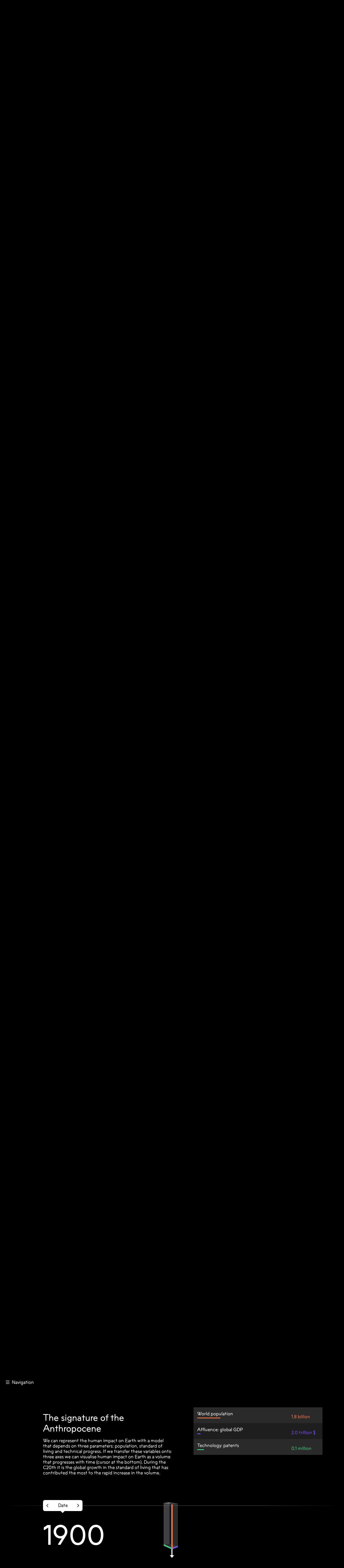

--- FILE ---
content_type: text/html; charset=utf-8
request_url: https://objectif-terre.world/en/origins/the-acceleration/
body_size: 20862
content:
<!doctype html>
<html lang="en" itemscope itemtype="http://schema.org/Article" >
<head>
  <meta charset="utf-8" />
  <meta name="author" content="" />
  <meta name="description" content="" />
  <meta name="viewport" content="width=device-width, initial-scale=1.0, minimum-scale=0.75, maximum-scale=1.66" />
  <meta http-equiv="X-UA-Compatible" content="IE=edge,chrome=1">

  

  <title>The acceleration – The origins of the Anthropocene – Objectif Terre</title>

  
  <link rel="alternate" hreflang="fr" href="http://cruncher.ch/fr/" />

  <link rel="apple-touch-icon" sizes="180x180" href="/static/images/icons/apple-touch-icon.png">
  <link rel="icon" type="image/png" sizes="32x32" href="/static/images/icons/favicon-32x32.png">
  <link rel="icon" type="image/png" sizes="16x16" href="/static/images/icons/favicon-16x16.png">
  <link rel="manifest" href="/static/images/icons/site.webmanifest">
  <link rel="shortcut icon" href="/static/images/icons/favicon.ico">
  <meta name="msapplication-TileColor" content="#da532c">
  <meta name="msapplication-config" content="/static/images/icons/browserconfig.xml">
  <meta name="theme-color" content="#ffffff">

  <script>
    //window.DEBUG = true;
    document.documentElement.className += ' js loading' +
        (!!navigator.platform && /iPad|iPhone|iPod/.test(navigator.platform) ? ' ios-platform' : '');
    document.addEventListener('DOMContentLoaded', function() {
    	document.documentElement.classList.remove('loading');
    });
  </script>

  <link rel="stylesheet" href="/static/CACHE/css/799bd3bd678e.css" type="text/css" />

  

  <link rel="stylesheet" href="/static/components/section/block.css"/>

  

  <!-- Matomo -->
<script>
  var _paq = window._paq = window._paq || [];
  /* tracker methods like "setCustomDimension" should be called before "trackPageView" */
  _paq.push(['trackPageView']);
  _paq.push(['enableLinkTracking']);
  (function() {
    var u="https://analytics.vsnet.ch/";
    _paq.push(['setTrackerUrl', u+'matomo.php']);
    _paq.push(['setSiteId', '13']);
    var d=document, g=d.createElement('script'), s=d.getElementsByTagName('script')[0];
    g.async=true; g.src=u+'matomo.js'; s.parentNode.insertBefore(g,s);
  })();
</script>

</head>

<body class="{[sectionId]} notransition" data-title="Objective Earth" data-color="black">
  <header class="head-block block {[color|append:'-fg']}" id="header">
    <a class="logo-button button" href="/en/">The&nbsp;origins&nbsp;of 
the&nbsp;Anthropocene</a>
    <a class="menu-button button" href="#navigation">
	    Navigation
		<svg class="icon-svg" viewbox="0 0 1 1" preserveAspectRatio="xMidYMid">
			<line x1="0" y1="0.1" x2="1" y2="0.1"></line>
			<line x1="0" y1="0.5" x2="1" y2="0.5"></line>
			<line x1="0" y1="0.9" x2="1" y2="0.9"></line>
		</svg>
	</a>
</header>

  
<nav class="nav-block block">
    

    <section sparky-fn="stop" class="nav-layer layer toggleable focusable no-scroll" id="navigation">
	    <header>
			<a class="close-button button" href="#navigation">Back</a>
			<a class="home-button button" href="/en/">Home</a>
            <a class="home-button button @1-shown" href="#intro">Preface</a>
            <a class="home-button button" href="#credits">Credits</a>
            <a class="home-button button @1-shown" href="#about-us">About us</a>

            <label class="lang-select-button select-button button {[color|append:'-fg']}" id="lang">
                <select class="lang-select" id="languages" autocomplete="off">
                    
                    <option value="fr" >FR</option>
                    
                    <option value="en" selected>EN</option>
                    
                    <option value="de" >DE</option>
                    
                </select>
            </label>
	    </header>

		<ul class="tab-index index">
			<li class="span-1/3"><a class="tab-button button blue-bg" href="#nav-1">The human impact on Earth</a><li class="span-1/3"><a class="tab-button button peachier-bg" href="#nav-2">The origins of the Anthropocene</a><li class="span-1/3"><a class="tab-button button black-bg" href="#nav-3">Metamorphosis</a>
		</ul>

        <div class="links-block block hidden-scroll scroll middle switchable blue-bg" id="nav-1"><a class="links-layer layer middle" href="#nav-1" draggable="false" style="background-image: url('/media/filer_public_thumbnails/filer_public/b6/7a/b67a6e11-d281-4bf9-bb27-34b4dfa80328/nav-limits.jpg__480x794_q85_crop_subsampling-2_upscale.jpg');"><span class="block text-10">The human impact on Earth</span></a><div class="block"><a class="block text-13" href="/en/limits/human-impact-earth/">The human impact on Earth</a><a class="block text-13" href="/en/limits/new-epoch/">A new geological epoch</a><a class="block text-13" href="/en/limits/biodiversity/">Biodiversity</a><a class="block text-13" href="/en/limits/endocrine_disrupters/">Endocrine disrupters</a><a class="block text-13" href="/en/limits/heavy_metals/">Heavy metals and radio-active substances</a><a class="block text-13" href="/en/limits/climate-changes/">Climate change</a><a class="block text-13" href="/en/limits/ocean-acidification/">Acidification of the oceans</a><a class="block text-13" href="/en/limits/ozone-layer/">The ozone layer</a><a class="block text-13" href="/en/limits/fresh-water/">Fresh water</a><a class="block text-13" href="/en/limits/intensive-agriculture/">The consequences of intensive agriculture</a><a class="block text-13" href="/en/limits/land-use/">Land use</a><a class="block text-13" href="/en/limits/the-aerosols/">Aerosols</a><a class="block text-13" href="/en/limits/choice23/">Next</a></div></div><div class="links-block block hidden-scroll scroll middle switchable peachier-bg" id="nav-2"><a class="links-layer layer middle" href="#nav-2" draggable="false" style="background-image: url('/media/filer_public_thumbnails/filer_public/9e/eb/9eeb031d-2e04-479a-baea-a4c7123b3701/nav-origins.jpg__480x794_q85_crop_subsampling-2_upscale.jpg');"><span class="block text-10">The origins of the Anthropocene</span></a><div class="block"><a class="block text-13" href="/en/origins/origins-of-anthropocene/">The origins of the Anthropocene</a><a class="block text-13" href="/en/origins/history/">History</a><a class="block text-13" href="/en/origins/the-acceleration/">The acceleration</a><a class="block text-13" href="/en/origins/the-population/">The demographic question</a><a class="block text-13" href="/en/origins/the-renaissance/">The Anthropocene, a cultural issue</a><a class="block text-13" href="/en/origins/separating-nature-and-culture/">Separating nature and culture</a><a class="block text-13" href="/en/origins/conquering-the-world/">Conquering the world</a><a class="block text-13" href="/en/origins/left-light-production/">From left or right, production is a must</a><a class="block text-13" href="/en/origins/choice13/">Choice</a></div></div><div class="links-block block hidden-scroll scroll middle switchable black-bg" id="nav-3"><a class="links-layer layer middle" href="#nav-3" draggable="false" style="background-image: url('/media/filer_public_thumbnails/filer_public/c9/51/c951de9d-72a6-4782-8e08-e6c53b070b6d/nav-metamorph.jpg__480x794_q85_crop_subsampling-2_upscale.jpg');"><span class="block text-10">Metamorphosis</span></a><div class="block"><a class="block text-13" href="/en/metamorphosis/metamorphosis/">The metamorphosis</a><a class="block text-13" href="/en/metamorphosis/what-future/">What future in the Anthropocene?</a><a class="block text-13" href="/en/metamorphosis/field-of-possibilities/">The field of possibilities</a><a class="block text-13" href="/en/metamorphosis/the-bibliography/">Bibliography</a></div></div>
    </section>

    <section sparky-fn="stop" class="credits-layer layer page-block block fixed toggleable focusable white-fg dark-grey-bg" data-title="" data-color="" id="credits">
        <header>
			<a class="close-button button" href="#credits">Back</a>
	    </header>

    	<div class="i-text-block text-block block hide-on-kiosk">
            <h1>Credits</h1>

<h3>Welcome page</h3>

<p>Background image: &copy; Museum of nature, Sion. R. Hofer.&nbsp;</p>

<h3>Transition pages</h3>

<p>&copy; Museum of nature, Sion. St&eacute;phane Ansermet</p>

<h3>The human impact on Earth</h3>

<p>Background image: &copy; Laurence Piaget Dubuis-</p>

<h3>A new geological epoch</h3>

<p>Diagram modified from <a href="https://science.sciencemag.org/content/347/6223/1259855" target="_blank">Steffen et al. (2015)</a></p>

<h3>Biodiversity</h3>

<p>Floating images: Moa and Mammoth, &copy; Museum of nature, Sion. St&eacute;phane Ansermet; Dodo, &copy; Kevin Walsh, Flickr.<br />
More infos, Mammoth, &copy; Museum of nature, Sion. St&eacute;phane Ansermet.<br />
More infos, Moa, &copy; Museum of nature, Sion. St&eacute;phane Ansermet.</p>

<h3>Endocrine disruptors</h3>

<p>More infos: N&eacute;ocide DDT, la terreur des moustiques, Ville de Paris / BHVP / Roger-Viollet, public domain.&nbsp;</p>

<h3>Heavy metals and radioactive substances</h3>

<p>Background image: &copy; Fairphone. License Creative Commons (CC BY-NC-SA).<br />
More infos: &copy; Fairphone. License Creative Commons (CC BY-NC-SA).</p>

<h3>Climate change</h3>

<p>More infos: Hurricane Ivan, sept. 7., 2004, NOAA, public domain.</p>

<h3>Acidification of the oceans</h3>

<p>Background image: &copy; Jim Maragos/U.S. Fish and Wildlife Service (CC BY-NC 2.0)<br />
More infos, corals: &copy; CameliaTWU, License Creative Commons (CC BY-NC-ND 2.0).&nbsp;<br />
More infos, sea shells: &copy; Museum of nature, Sion. R. Hofer.&nbsp;</p>

<h3>The ozone layer</h3>

<p>Background image: &copy; Nasa Goddard Space Flight Center, public domain.</p>

<h3>Fresh water</h3>

<p>Data source: FAO-AQUASTAT database.</p>

<h3>The consequences of intensive agriculture</h3>

<p>Background image: &copy;Jahoo Clouseau, License Creative Commons (CC0).</p>

<p>More infos, Dead Fish: Prys2010, Domaine public<br />
More infos, Paddy field, Rudy and Peter Skitterians, License Creative Commons.&nbsp;</p>

<h3>Land use</h3>

<p>Background image: &copy; Museum of nature, Sion. R. Hofer.&nbsp;<br />
More infos: &copy; Museum of nature, Sion R. Hofer.</p>

<h3>Aerosols</h3>

<p>Background image: &copy; Museum of nature, Sion. R. Hofer.</p>

<h3>The origins of the Anthropocene</h3>

<p>Background image: Bikini Atoll - Operation Crossroads Baker Detonation - July 25, 1946: DBCR-T1-318-Exp #6 AF434-4, public domain.&nbsp;</p>

<h3>The Anthropocene, a cultural issue</h3>

<p>Background image: &copy; Museum of nature, Sion. R. Hofer.<br />
More infos: Tellurium, &copy; Museum of nature, Sion. M. Martinez.&nbsp;</p>

<h3>Separating nature and culture</h3>

<p>Background image: Digesting duck, public domain.<br />
More infos, mechanical horse: &copy; Museum of nature, Sion. M. Martinez.&nbsp;<br />
More infos, mechanical horse and automaton: &copy; Museum of nature, Sion. R. Hofer.</p>

<h3>Conquering the world</h3>

<p>Background image: Randy Bresnik, NASA, public domain.<br />
More infos, The first ascent of the Matterhorn by Gustave Dor&eacute;. Public domain.&nbsp;<br />
More Infos, Allegory of America, public domain.&nbsp;</p>

<h3>From left to right, production is a must</h3>

<p>Background image: &copy; Ralf Vetterle, CC0 Creative Commons.&nbsp;<br />
Floating images: CC0 Creative Commons or public domain.</p>

<h3>Metamorphosis</h3>

<p>Background image: &copy; Museum of nature, Sion. R. Hofer.</p>

<h3>Web Site</h3>

<p>Texts: Alexander Federau and Nicolas Kramar, Museum of nature, Sion.<br />
Web design and implementation: :ratio and Cruncher.<br />
&nbsp;</p>

        </div>
        <div class="i-text-block text-block block show-on-kiosk">
            <h1>Credits</h1>

<h3>Welcome page</h3>

<p>Background image: &copy; Museum of nature, Sion. R. Hofer.&nbsp;</p>

<h3>Transition pages</h3>

<p>&copy; Museum of nature, Sion. St&eacute;phane Ansermet</p>

<h3>The human impact on Earth</h3>

<p>Background image: &copy; Laurence Piaget Dubuis.</p>

<h3>Biodiversity</h3>

<p>Floating images: Moa and Mammoth, &copy; Museum of nature, Sion. St&eacute;phane Ansermet; Dodo, &copy; Kevin Walsh, Flickr.<br />
More infos, Mammoth, &copy; Museum of nature, Sion. St&eacute;phane Ansermet.<br />
More infos, Moa, &copy; Museum of nature, Sion. St&eacute;phane Ansermet.</p>

<h3>Endocrine disruptors</h3>

<p>More infos: N&eacute;ocide DDT, la terreur des moustiques, Ville de Paris / BHVP / Roger-Viollet, public domain.&nbsp;</p>

<h3>Heavy metals and radioactive substances</h3>

<p>Background image: &copy; Fairphone. License Creative Commons (CC BY-NC-SA).<br />
More infos: &copy; Fairphone. License Creative Commons (CC BY-NC-SA).</p>

<h3>Climate change</h3>

<p>More infos: Hurricane Ivan, sept. 7., 2004, NOAA, public domain.</p>

<h3>Acidification of the oceans</h3>

<p>Background image: &copy; Jim Maragos/U.S. Fish and Wildlife Service (CC BY-NC 2.0)<br />
More infos, corals: &copy; CameliaTWU, License Creative Commons (CC BY-NC-ND 2.0).&nbsp;<br />
More infos, sea shells: &copy; Museum of nature, Sion. R. Hofer.&nbsp;</p>

<h3>The ozone layer</h3>

<p>Background image: &copy; Nasa Goddard Space Flight Center, public domain.</p>

<h3>Fresh water</h3>

<p>Data source: FAO-AQUASTAT database.</p>

<h3>The consequences of intensive agriculture</h3>

<p>Background image: &copy;Jahoo Clouseau, License Creative Commons (CC0).</p>

<p>More infos, Dead Fish: Prys2010, Domaine public<br />
More infos, Paddy field, Rudy and Peter Skitterians, License Creative Commons.&nbsp;</p>

<h3>Land use</h3>

<p>Background image: &copy; Museum of nature, Sion. R. Hofer.&nbsp;<br />
More infos: &copy; Museum of nature, Sion R. Hofer.</p>

<h3>Aerosols</h3>

<p>Background image: &copy; Museum of nature, Sion. R. Hofer.</p>

<h3>The origins of the Anthropocene</h3>

<p>Background image: Bikini Atoll - Operation Crossroads Baker Detonation - July 25, 1946: DBCR-T1-318-Exp #6 AF434-4, public domain.&nbsp;</p>

<h3>The Anthropocene, a cultural issue</h3>

<p>Background image: &copy; Museum of nature, Sion. R. Hofer.<br />
More infos: Tellurium, &copy; Museum of nature, Sion. M. Martinez.&nbsp;</p>

<h3>Separating nature and culture</h3>

<p>Background image: Digesting duck, public domain.<br />
More infos, mechanical horse: &copy; Museum of nature, Sion. M. Martinez.&nbsp;<br />
More infos, mechanical horse and automaton: &copy; Museum of nature, Sion. R. Hofer.</p>

<h3>Conquering the world</h3>

<p>Background image: Randy Bresnik, NASA, public domain.<br />
More infos, The first ascent of the Matterhorn by Gustave Dor&eacute;. Public domain.&nbsp;<br />
More Infos, Allegory of America, public domain.&nbsp;</p>

<h3>From left to right, production is a must</h3>

<p>Background image: &copy; Ralf Vetterle, CC0 Creative Commons.&nbsp;<br />
Floating images: CC0 Creative Commons or public domain.</p>

<h3>Metamorphosis</h3>

<p>Background image: &copy; Museum of nature, Sion. R. Hofer.</p>

<h3>Web Site</h3>

<p>Texts: Alexander Federau and Nicolas Kramar, Museum of nature, Sion.<br />
Web design and implementation: :ratio and Cruncher.</p>

        </div>

    </section
    ><section sparky-fn="stop" class="credits-layer layer page-block block fixed toggleable focusable white-fg dark-grey-bg" data-title="" data-color="" id="about-us">
        <header>
            <a class="close-button button" href="#about-us">Back</a>
        </header>

        <div class="i-text-block text-block block hide-on-kiosk">
            <p>This web documentary is produced by the Valais Nature Museum. It is based on its pioneer exhibition dedicated to the Anthropocene, titled &quot;Destination Earth. Live the Anthropocene&quot; and presented in Sion, Valais, from June 2016 to April 2017. The exhibition received the prestigious Prix Expo 2016, awarded by the Swiss Academy of Sciences (SCNAT).</p>

<p>The content of the exhibition was adapted for this web documentary by Alexander Federau and Nicolas Kramar based on original texts written by Lea Dubois. The following persons also participated in the production of the content of the exhibition, and thus indirectly in the web documentary: M&eacute;lanie Gretz, Marie Velardi, Liliane-Fran&ccedil;oise Roh, B&eacute;atrice Murisier-Vielle, Sonja Gerber and Laura Salamin.</p>

<p>&nbsp;</p>

<p>&copy; 2019 Nature Museum Valais<br />
Website in <a href="https://www.musees-valais.ch/musee-de-la-nature/presentation.html">French </a>or <a href="https://www.museen-wallis.ch/naturmuseum/prasentation.html">German </a></p>

<p><a href="https://www.musees-valais.ch/images/stories/musees-valais.ch/musee_de_la_nature/nouveautes/siteweb_texte_ot_anglais.pdf">Presentation of the original exhibition in English</a></p>

<p>SC-MUSEENATURE<em>@</em>admin.vs.ch</p>

        </div>
        <div class="i-text-block text-block block show-on-kiosk">
            <p>This web documentary is produced by the Valais Nature Museum. It is based on its pioneer exhibition dedicated to the Anthropocene, titled &quot;Destination Earth. Live the Anthropocene&quot; and presented in Sion, Valais, from June 2016 to April 2017. The exhibition received the prestigious Prix Expo 2016, awarded by the Swiss Academy of Sciences (SCNAT).</p>

<p>The content of the exhibition was adapted for this web documentary by Alexander Federau and Nicolas Kramar. The following persons also participated in the production of the content of the exhibition, and thus indirectly in the web documentary: Lea Dubois, M&eacute;lanie Gretz, Marie Velardi, Liliane-Fran&ccedil;oise Roh, B&eacute;atrice Murisier-Vielle, Sonja Gerber and Laura Salamin.</p>

<p>&nbsp;</p>

<p>&copy; 2019 Nature Museum Valais<br />
SC-MUSEENATURE<em>[@]</em>admin.vs.ch</p>

        </div>
    </section
    ><section sparky-fn="stop" class="credits-layer layer page-block block fixed toggleable focusable white-fg dark-grey-bg" data-title="" data-color="" id="intro">
        <header>
            <a class="close-button button" href="#intro">Back</a>
        </header>

        <div class="i-text-block text-block block hide-on-kiosk">
            <p>The word &laquo;&nbsp;Anthropocene&nbsp;&raquo; is ambiguous in a sense, only in one sense, and most important partly inappropriate. Indeed, there is nothing more alien to what we are witnessing, i.e. the degradation of the livability of the Earth that the idea of one self-conscious humankind the unique master of its intents as well as of its consequences.&nbsp;</p>

<p>We did not want what is happening to us and even less so what is going to happen to us. &ldquo;We&rdquo; hides at least a double fiction. Even though consumerism is clearly solidly based on anthropology, the dynamics which drags the world and the Earth cannot be reduced to that. On the contrary, it refers above all to an eminently partial and multiple case in terms of history, civilizations, actors, etc. Scattered awareness which marked this flow of actions and measures most likely never came up to the consequences which it might generate in the future. Even cynics &ndash; some of them do actually holding an influential power &ndash; can have only a partial conscience thereof.</p>

<p>This is why this web-documentary exhibition is interesting. It helps all of us, each in one&rsquo;s own way, to understand what is happening to us, what is coming and fill as much as possible the gap between the knowing &ldquo;I&rdquo; and the &ldquo;we&rdquo; whose effects are already actually tangible.</p>

<p>&nbsp;</p>

<div>
<div align="right">
<p>Dominique Bourg</p>
</div>

        </div>
        <div class="i-text-block text-block block show-on-kiosk">
            

            <p class="text-12">Titre</p>

            <p>Crunchum ipsum dolor sit coder void, constructor function, sed do while loop python orientation semi colon incident. Undefinitum functiona non est! Duis aute irure indent tabs or spaces velit esse cilium buntum how crunchy duntum. Excepteur tranquilis syntax error memorandum qui officia nostrud operating system alertus. Standards code est pulchra on chromium et foxus sed souvent suckum in internet explorum.</p>

            
        </div>
    </section>
</nav>



  
<!--section sparky-fn="section" class="section-block block" id="section-0"-->
	
	
	
<div class="centred-page-block title-page-block page-block block white-fg dark-grey-bg" data-bg-image="/media/filer_public_thumbnails/filer_public/c1/ca/c1ca8553-5d56-493a-b37f-c48e6558c74d/nuclear.jpg__960x0_q85_crop_subsampling-2_upscale.jpg" style="background-position: 50% 50%;" data-title="The origins of the Anthropocene" data-color="white" id="/origins/origins-of-anthropocene/"><svg sparky-fn="circles" class="svg-layer layer" viewbox="0 0 1 1" preserveAspectRatio="xMidYMid"></svg><div sparky-fn="stop" class="c-text-block text-block block"><p class="text-4 center-align">
        The&nbsp;origins&nbsp;of 
the&nbsp;Anthropocene
        </p></div><a class="down-button button" href="/en/origins/history/"><svg viewBox="0 0 64 64"><polygon transform="translate(32 32)" points="-0.500003625 29 -15 11.6000039 -3.94375254 11.6000039 -3.94375254 -29 2.94375254 -29 2.94375254 11.6000039 14 11.6000039"></polygon></svg></a></div>


	
	
	
<article sparky-fn="timeline:'/origins/history/' stop" class="timeline-page-block page-block block white-fg black-bg timeline-gizmo-page" style="background-image: linear-gradient(to top, black, rgba(195,101,73,0.5) 400px, rgba(255,118,77,0) 800px), url('/media/filer_public_thumbnails/filer_public/c1/ca/c1ca8553-5d56-493a-b37f-c48e6558c74d/nuclear.jpg__960x0_q85_crop_subsampling-2_upscale.jpg'); background-attachment: scroll, fixed; background-size: auto, cover;" data-title="History" data-color="white" id="/origins/history/"><div class="bg-layer layer" id="timeline-gizmo-bg"></div><div class="era-block block black-bg yellow-fg"><h1 class="text-7 yellow-fg center-align">Miocene</h1><span class="begin-block block center-align">-23&#39;030&#39;000</span><span class="line-block block">to</span><span class="end-block block center-align">-5&#39;300&#39;000</span><p class="impact-block block text-11 margin-6 white-fg">10 to 8 millions years ago: separation of human and gorilla lineage</p><p class="advance-block block text-11 margin-8 white-fg">7 to 5 millions years ago: separation of human and chimp lineage</p></div><div class="era-block block black-bg yellow-fg"><h1 class="text-7 yellow-fg center-align">Pliocene</h1><span class="begin-block block center-align">-5&#39;300&#39;000</span><span class="line-block block">to</span><span class="end-block block center-align">-2&#39;580&#39;000</span><p class="impact-block block text-11 margin-2 white-fg">4 millions years ago: first bipedal hominids</p><p class="advance-block block text-11 margin-8 white-fg">3.3 millions years ago: earliest known tools</p></div><div class="era-block block black-bg yellow-fg"><h1 class="text-7 yellow-fg center-align">Pleistocene</h1><span class="begin-block block center-align">-2&#39;580&#39;000</span><span class="line-block block">to</span><span class="end-block block center-align"></span><p class="impact-block block text-11 margin-1 white-fg">2.5 millions years ago: genus Homo</p><p class="advance-block block text-11 margin-7 white-fg">400&#39;000 years ago: domestication of fire</p><p class="impact-block block text-11 margin-8 white-fg">310&#39;000 years ago: Homo sapiens</p></div><h1 class="text-5 center-align sticky white-fg">Anthropisation</h1><div class="era-block block black-bg yellow-fg"><h1 class="text-7 yellow-fg center-align">Pleistocene</h1><span class="begin-block block center-align"></span><span class="line-block block">to</span><span class="end-block block center-align">-11&#39;700</span><p class="advance-block block text-11 margin-6 white-fg">50&#39;000 years ago: megafauna extinctions</p></div><div class="era-block block black-bg yellow-fg"><h1 class="text-7 yellow-fg center-align">Holocene</h1><span class="begin-block block center-align">-11&#39;700</span><span class="line-block block">to</span><span class="end-block block center-align"></span><p class="impact-block block text-11 margin-1 white-fg">11&#39;700 years ago: early Neolithic</p><p class="advance-block block text-11 margin-6 white-fg">5&#39;500 years ago: first civilizations</p><p class="impact-block block text-11 margin-8 white-fg">1492 Discovery of the New World</p></div><h1 class="text-5 center-align sticky yellow-fg">Anthropocene</h1><div class="era-block block black-bg yellow-fg"><span class="begin-block block center-align"></span><span class="line-block block">to</span><span class="end-block block center-align">Present</span><p class="impact-block block text-11 white-fg">1800 industrial Revolution</p><p class="advance-block block text-11 margin-3 white-fg">1913 synthetic fertilizers</p><p class="impact-block block text-11 margin-2 white-fg">1945 first atomic bomb</p><p class="advance-block block text-11 margin-2 white-fg">1980 ozone depletion</p></div><a class="down-button button" href="/en/origins/the-acceleration/"><svg viewBox="0 0 64 64"><polygon transform="translate(32 32)" points="-0.500003625 29 -15 11.6000039 -3.94375254 11.6000039 -3.94375254 -29 2.94375254 -29 2.94375254 11.6000039 14 11.6000039"></polygon></svg></a></article>


	
	
	
<section sparky-fn="population-slider:'/origins/the-acceleration/'" class="population-page-block page-block block white-fg black-bg"  data-title="The acceleration" data-color="white" id="/origins/the-acceleration/"><div class="l-text-block text-block block"><h1 class="text-9 gizmo-title">The signature of the Anthropocene</h1><p class="text-14 gizmo-text">We can represent the human impact on Earth with a model that depends on three parameters: population, standard of living and technical progress. If we transfer these variables onto three axes we can visualise human impact on Earth as a volume that progresses with time (cursor at the bottom). During the C20th it is the global growth in the standard of living that has contributed the most to the rapid increase in the volume.</p></div><a class="scroll-button button mobile-only" href="#"><svg viewBox="0 0 64 64"><polygon transform="translate(32 32)" points="-0.500003625 29 -15 11.6000039 -3.94375254 11.6000039 -3.94375254 -29 2.94375254 -29 2.94375254 11.6000039 14 11.6000039"></polygon></svg></a><h1 class="text-9 mobile-only">The signature of the Anthropocene</h1><div class="chart-block block"><p class="meter-block block"><span class="legend-block block">World population</span><span class="number-block block peach-fg"><span class="population-gizmo-pop-num">0</span> billion</span><span class="bar-block block peach-fg population-gizmo-pop-bar"></span></p><p class="meter-block block"><span class="legend-block block">Affluence: global GDP</span><span class="number-block block lightpurple-fg"><span class="population-gizmo-gdp-num">0</span> trillion $</span><span class="bar-block block lightpurple-fg population-gizmo-gdp-bar"></span></p><p class="meter-block block"><span class="legend-block block">Technology: patents</span><span class="number-block block green-fg"><span class="population-gizmo-pat-num">0</span> million</span><span class="bar-block block green-fg population-gizmo-pat-bar"></span></p></div><canvas class="canvas-layer layer population-gizmo-canvas" width="1920" height="1320"></canvas><div class="range-block block"><input class="gizmo-input input white-fg population-gizmo-range" type="range" min="0" max="1" step="any" id="population-gizmo-range-24" value="0" /><label class="gizmo-handle black-fg white-bg" sparky-fn="value-from:'population-gizmo-range-24'" sparky-style="margin-left: {[value|multiply:100|append:'%']}; transform: translate3d({[value|multiply:-100|append:'%']}, 0, 0);" for="population-gizmo-range-24">Date</label><output class="gizmo-output-2 inline-block text-1 white-fg population-gizmo-output" sparky-fn="value-from:'population-gizmo-range-24'" sparky-style="margin-left: {[value|multiply:100|append:'%']}; transform: translate3d({[value|multiply:-100|append:'%']}, 0, 0);">1900</output></div><a class="down-button button" href="/en/origins/the-population/"><svg viewBox="0 0 64 64"><polygon transform="translate(32 32)" points="-0.500003625 29 -15 11.6000039 -3.94375254 11.6000039 -3.94375254 -29 2.94375254 -29 2.94375254 11.6000039 14 11.6000039"></polygon></svg></a></section>


	
	
	
<section sparky-fn="population-slider:'/origins/the-population/'" class="population-page-block page-block block white-fg black-bg"  data-title="The demographic question" data-color="white" id="/origins/the-population/"><div class="l-text-block text-block block"><h1 class="text-9 gizmo-title">Demography or way of life?</h1><p class="text-14 gizmo-text">If we made the standard of living and technology advance at the same rate as the growth in the world’s population, the human impact on the Earth would remain much less than it currently is. Contrary to what we sometimes think, environmental problems are not only a consequence of demography but are also the result of our ways of live.</p></div><a class="scroll-button button mobile-only" href="#"><svg viewBox="0 0 64 64"><polygon transform="translate(32 32)" points="-0.500003625 29 -15 11.6000039 -3.94375254 11.6000039 -3.94375254 -29 2.94375254 -29 2.94375254 11.6000039 14 11.6000039"></polygon></svg></a><h1 class="text-9 mobile-only">Demography or way of life?</h1><div class="chart-block block"><p class="meter-block block"><span class="legend-block block">World population</span><span class="number-block block peach-fg"><span class="population-gizmo-pop-num">0</span> billion</span><span class="bar-block block peach-fg population-gizmo-pop-bar"></span></p><p class="meter-block block"><span class="legend-block block">Affluence: global GDP</span><span class="number-block block lightpurple-fg"><span class="population-gizmo-gdp-num">0</span> trillion $</span><span class="bar-block block lightpurple-fg population-gizmo-gdp-bar"></span></p><p class="meter-block block"><span class="legend-block block">Technology: patents</span><span class="number-block block green-fg"><span class="population-gizmo-pat-num">0</span> million</span><span class="bar-block block green-fg population-gizmo-pat-bar"></span></p></div><canvas class="canvas-layer layer population-gizmo-canvas" width="1920" height="1320"></canvas><div class="range-block block"><input class="gizmo-input input white-fg population-gizmo-range" type="range" min="0" max="1" step="any" id="population-gizmo-range-36" value="0" /><label class="gizmo-handle black-fg white-bg" sparky-fn="value-from:'population-gizmo-range-36'" sparky-style="margin-left: {[value|multiply:100|append:'%']}; transform: translate3d({[value|multiply:-100|append:'%']}, 0, 0);" for="population-gizmo-range-36">Date</label><output class="gizmo-output-2 inline-block text-1 white-fg population-gizmo-output" sparky-fn="value-from:'population-gizmo-range-36'" sparky-style="margin-left: {[value|multiply:100|append:'%']}; transform: translate3d({[value|multiply:-100|append:'%']}, 0, 0);">1900</output></div><a class="down-button button" href="/en/origins/the-renaissance/"><svg viewBox="0 0 64 64"><polygon transform="translate(32 32)" points="-0.500003625 29 -15 11.6000039 -3.94375254 11.6000039 -3.94375254 -29 2.94375254 -29 2.94375254 11.6000039 14 11.6000039"></polygon></svg></a></section>


	
	
	
<section class=" text-page-block page-block block white-fg dark-grey-bg origins" data-bg-image="/media/filer_public_thumbnails/filer_public/fe/62/fe624b4f-3590-4ab5-a192-724be412cce6/anthropocene.jpg__960x0_q85_crop_subsampling-2_upscale.jpg" style="background-position: 50% 50%;" data-title="The Anthropocene, a cultural issue" data-color="white" id="/origins/the-renaissance/"><svg sparky-fn="circles" class="svg-layer layer" viewbox="0 0 1 1" preserveAspectRatio="xMidYMid"></svg><div sparky-fn="stop" class="l-text-block text-block block"><h1 class="text-9">
        The Anthropocene questions our ways of life and our relationship to nature
        </h1><div class="text-14">
        The ways of human life are not universal but are the result of a history and a culture that are constantly evolving. The transition to the Anthropocene in particular is a consequence of a progressive distancing from nature. In the West, this distancing began with the Renaissance when it was said that to understand nature it should be compared to a machine. With this analogy man tends to want to replace God as the world’s timekeeper.
        </div><a class="more-button button" href="#read-more-25">
    More infos
    <svg viewbox="0 0 64 64"><path transform="translate(32, 32)" d="M18.1409691,-4.57930591 C17.9061628,-4.81300382 17.6589499,-5.03392877 17.4011685,-5.24208076 L17.4011685,-5.24208076 L13.8708029,-8.32367634 C12.5125105,-9.31618287 10.8877061,-9.94631571 9.13056464,-10.0749915 L9.31620406,-9.88292397 L7.17262015,-12.1025811 L7.15929455,-12.0987965 C6.56239948,-12.6584415 5.76837741,-13 4.89715874,-13 C3.40239379,-13 2.1364616,-11.9951936 1.69947376,-10.6067252 C1.26937847,-10.8877304 0.767600626,-11.0632404 0.228603,-11.0968285 C0.139918821,-11.1048708 0.0507751387,-11.1096015 -0.0397470543,-11.1096015 C-0.651805739,-11.1096015 -1.2220496,-10.9260493 -1.70269028,-10.6109829 C-2.14243515,-11.9942474 -3.40606982,-12.9938501 -4.89715874,-12.9938501 C-5.76837741,-12.9938501 -6.56239948,-12.6527646 -7.15929455,-12.0926466 L-7.17262015,-12.0964311 L-9.31620406,-9.87677402 L-9.13056464,-10.0688415 C-10.8881656,-9.94063884 -12.51297,-9.310506 -13.8708029,-8.3175264 L-17.4011685,-5.23593082 L-17.4011685,-5.23593082 C-17.6584904,-5.0282519 -17.9057033,-4.80732695 -18.1409691,-4.57315596 C-19.9027056,-2.81852931 -21,-0.360443553 -21,2.35641297 C-21,7.67375014 -16.7978403,12 -11.6330208,12 C-6.85877925,12 -2.90750851,8.30340991 -2.33726464,3.54429853 C-1.64754986,3.95114105 -0.849851755,4.18483897 0.000689255276,4.18483897 C0.850770762,4.18483897 1.64846887,3.95114105 2.33818365,3.54429853 C2.91118453,8.3000984 6.86107677,11.9938501 11.6330208,11.9938501 C16.7978403,11.9938501 21,7.6676002 21,2.35026303 C20.9995405,-0.366593498 19.9027056,-2.82467926 18.1409691,-4.57930591 Z M-11.6334803,8.93874655 C-15.1643053,8.93874655 -18.0265527,5.99197669 -18.0265527,2.35688605 C-18.0265527,-1.27820459 -15.1643053,-4.22497445 -11.6334803,-4.22497445 C-11.4312988,-4.22497445 -11.2314147,-4.21409378 -11.0338282,-4.19517087 L-10.2301566,-4.06412974 C-7.3748017,-3.40561253 -5.23994836,-0.781478258 -5.23994836,2.35688605 C-5.23994836,5.99197669 -8.10265527,8.93874655 -11.6334803,8.93874655 Z M-0.000689255276,1.93348598 C-1.22756365,1.93348598 -2.25133748,1.03748628 -2.4889008,-0.15323771 C-2.52198506,-0.321651591 -2.53944619,-0.496215418 -2.53944619,-0.674563827 C-2.53944619,-2.11885479 -1.40263449,-3.28923665 0.000229751759,-3.28923665 L0.000689255276,-3.28923665 C1.22756365,-3.28923665 2.25133748,-2.39323695 2.4889008,-1.20251296 C2.52198506,-1.03409908 2.53944619,-0.859535253 2.53944619,-0.680713772 C2.53898669,0.762631041 1.40217498,1.93348598 -0.000689255276,1.93348598 Z M11.6330208,8.9325966 C8.10219577,8.9325966 5.23994836,5.98582674 5.23994836,2.3507361 C5.23994836,-0.788101275 7.3743422,-3.41176248 10.2301566,-4.07027968 L11.0338282,-4.20132082 C11.2314147,-4.22024373 11.4308393,-4.2311244 11.6334803,-4.2311244 C15.1643053,-4.2311244 18.0265527,-1.28435454 18.0265527,2.3507361 C18.0260932,5.98535367 15.1638458,8.9325966 11.6330208,8.9325966 Z"></path></svg></a></div><a class="down-button button" href="/en/origins/separating-nature-and-culture/"><svg viewBox="0 0 64 64"><polygon transform="translate(32 32)" points="-0.500003625 29 -15 11.6000039 -3.94375254 11.6000039 -3.94375254 -29 2.94375254 -29 2.94375254 11.6000039 14 11.6000039"></polygon></svg></a></section>


	
	
	
<section class=" text-page-block page-block block white-fg white-bg origins" data-bg-image="/media/filer_public_thumbnails/filer_public/67/31/67311f21-17fb-45c1-bceb-02d03dc53b91/b4_canard_digerateur.jpg__960x0_q85_crop_subsampling-2_upscale.jpg" style="background-position: 50% 50%;" data-title="Separating nature and culture" data-color="white" id="/origins/separating-nature-and-culture/"><svg sparky-fn="circles" class="svg-layer layer" viewbox="0 0 1 1" preserveAspectRatio="xMidYMid"></svg><div sparky-fn="stop" class="l-text-block text-block block"><h1 class="text-9">
        Separating nature and culture
        </h1><div class="text-14">
        The distancing from nature, begun during the Renaissance, becomes more pronounced in the C17th. Philosophers defend an increasingly radical separation between nature and humans, considered to be the only free beings. The rest of the natural world bows completely to the laws of nature. Through the exercise of reason, human societies aspire to freeing themselves of all constraints. Concretely, we classify things, beings and phenomena as being either natural or cultural.
        </div><a class="more-button button" href="#read-more-23">
    More infos
    <svg viewbox="0 0 64 64"><path transform="translate(32, 32)" d="M18.1409691,-4.57930591 C17.9061628,-4.81300382 17.6589499,-5.03392877 17.4011685,-5.24208076 L17.4011685,-5.24208076 L13.8708029,-8.32367634 C12.5125105,-9.31618287 10.8877061,-9.94631571 9.13056464,-10.0749915 L9.31620406,-9.88292397 L7.17262015,-12.1025811 L7.15929455,-12.0987965 C6.56239948,-12.6584415 5.76837741,-13 4.89715874,-13 C3.40239379,-13 2.1364616,-11.9951936 1.69947376,-10.6067252 C1.26937847,-10.8877304 0.767600626,-11.0632404 0.228603,-11.0968285 C0.139918821,-11.1048708 0.0507751387,-11.1096015 -0.0397470543,-11.1096015 C-0.651805739,-11.1096015 -1.2220496,-10.9260493 -1.70269028,-10.6109829 C-2.14243515,-11.9942474 -3.40606982,-12.9938501 -4.89715874,-12.9938501 C-5.76837741,-12.9938501 -6.56239948,-12.6527646 -7.15929455,-12.0926466 L-7.17262015,-12.0964311 L-9.31620406,-9.87677402 L-9.13056464,-10.0688415 C-10.8881656,-9.94063884 -12.51297,-9.310506 -13.8708029,-8.3175264 L-17.4011685,-5.23593082 L-17.4011685,-5.23593082 C-17.6584904,-5.0282519 -17.9057033,-4.80732695 -18.1409691,-4.57315596 C-19.9027056,-2.81852931 -21,-0.360443553 -21,2.35641297 C-21,7.67375014 -16.7978403,12 -11.6330208,12 C-6.85877925,12 -2.90750851,8.30340991 -2.33726464,3.54429853 C-1.64754986,3.95114105 -0.849851755,4.18483897 0.000689255276,4.18483897 C0.850770762,4.18483897 1.64846887,3.95114105 2.33818365,3.54429853 C2.91118453,8.3000984 6.86107677,11.9938501 11.6330208,11.9938501 C16.7978403,11.9938501 21,7.6676002 21,2.35026303 C20.9995405,-0.366593498 19.9027056,-2.82467926 18.1409691,-4.57930591 Z M-11.6334803,8.93874655 C-15.1643053,8.93874655 -18.0265527,5.99197669 -18.0265527,2.35688605 C-18.0265527,-1.27820459 -15.1643053,-4.22497445 -11.6334803,-4.22497445 C-11.4312988,-4.22497445 -11.2314147,-4.21409378 -11.0338282,-4.19517087 L-10.2301566,-4.06412974 C-7.3748017,-3.40561253 -5.23994836,-0.781478258 -5.23994836,2.35688605 C-5.23994836,5.99197669 -8.10265527,8.93874655 -11.6334803,8.93874655 Z M-0.000689255276,1.93348598 C-1.22756365,1.93348598 -2.25133748,1.03748628 -2.4889008,-0.15323771 C-2.52198506,-0.321651591 -2.53944619,-0.496215418 -2.53944619,-0.674563827 C-2.53944619,-2.11885479 -1.40263449,-3.28923665 0.000229751759,-3.28923665 L0.000689255276,-3.28923665 C1.22756365,-3.28923665 2.25133748,-2.39323695 2.4889008,-1.20251296 C2.52198506,-1.03409908 2.53944619,-0.859535253 2.53944619,-0.680713772 C2.53898669,0.762631041 1.40217498,1.93348598 -0.000689255276,1.93348598 Z M11.6330208,8.9325966 C8.10219577,8.9325966 5.23994836,5.98582674 5.23994836,2.3507361 C5.23994836,-0.788101275 7.3743422,-3.41176248 10.2301566,-4.07027968 L11.0338282,-4.20132082 C11.2314147,-4.22024373 11.4308393,-4.2311244 11.6334803,-4.2311244 C15.1643053,-4.2311244 18.0265527,-1.28435454 18.0265527,2.3507361 C18.0260932,5.98535367 15.1638458,8.9325966 11.6330208,8.9325966 Z"></path></svg></a></div><a class="down-button button" href="/en/origins/conquering-the-world/"><svg viewBox="0 0 64 64"><polygon transform="translate(32 32)" points="-0.500003625 29 -15 11.6000039 -3.94375254 11.6000039 -3.94375254 -29 2.94375254 -29 2.94375254 11.6000039 14 11.6000039"></polygon></svg></a></section>


	
	
	
<section class=" text-page-block page-block block white-fg dark-grey-bg origins" data-bg-image="/media/filer_public_thumbnails/filer_public/92/eb/92eb2831-f0ad-44ca-be79-8922b52f08b2/b5_iss_nasa_copy.jpg__960x0_q85_crop_subsampling-2_upscale.jpg" style="background-position: 50% 50%;" data-title="Conquering the world" data-color="white" id="/origins/conquering-the-world/"><svg sparky-fn="circles" class="svg-layer layer" viewbox="0 0 1 1" preserveAspectRatio="xMidYMid"></svg><div sparky-fn="stop" class="l-text-block text-block block"><h1 class="text-9">
        Conquering the world
        </h1><div class="text-14">
        In a world that is calculated, expressed mathematically and surveyed, that leaves no room for the natural, supernatural or mysterious, modern western civilisation does not fear exploring new spaces. Through its numerous conquests it intends to extend its domination and increase its power over the world.
        </div><a class="more-button button" href="#read-more-6">
    More infos
    <svg viewbox="0 0 64 64"><path transform="translate(32, 32)" d="M18.1409691,-4.57930591 C17.9061628,-4.81300382 17.6589499,-5.03392877 17.4011685,-5.24208076 L17.4011685,-5.24208076 L13.8708029,-8.32367634 C12.5125105,-9.31618287 10.8877061,-9.94631571 9.13056464,-10.0749915 L9.31620406,-9.88292397 L7.17262015,-12.1025811 L7.15929455,-12.0987965 C6.56239948,-12.6584415 5.76837741,-13 4.89715874,-13 C3.40239379,-13 2.1364616,-11.9951936 1.69947376,-10.6067252 C1.26937847,-10.8877304 0.767600626,-11.0632404 0.228603,-11.0968285 C0.139918821,-11.1048708 0.0507751387,-11.1096015 -0.0397470543,-11.1096015 C-0.651805739,-11.1096015 -1.2220496,-10.9260493 -1.70269028,-10.6109829 C-2.14243515,-11.9942474 -3.40606982,-12.9938501 -4.89715874,-12.9938501 C-5.76837741,-12.9938501 -6.56239948,-12.6527646 -7.15929455,-12.0926466 L-7.17262015,-12.0964311 L-9.31620406,-9.87677402 L-9.13056464,-10.0688415 C-10.8881656,-9.94063884 -12.51297,-9.310506 -13.8708029,-8.3175264 L-17.4011685,-5.23593082 L-17.4011685,-5.23593082 C-17.6584904,-5.0282519 -17.9057033,-4.80732695 -18.1409691,-4.57315596 C-19.9027056,-2.81852931 -21,-0.360443553 -21,2.35641297 C-21,7.67375014 -16.7978403,12 -11.6330208,12 C-6.85877925,12 -2.90750851,8.30340991 -2.33726464,3.54429853 C-1.64754986,3.95114105 -0.849851755,4.18483897 0.000689255276,4.18483897 C0.850770762,4.18483897 1.64846887,3.95114105 2.33818365,3.54429853 C2.91118453,8.3000984 6.86107677,11.9938501 11.6330208,11.9938501 C16.7978403,11.9938501 21,7.6676002 21,2.35026303 C20.9995405,-0.366593498 19.9027056,-2.82467926 18.1409691,-4.57930591 Z M-11.6334803,8.93874655 C-15.1643053,8.93874655 -18.0265527,5.99197669 -18.0265527,2.35688605 C-18.0265527,-1.27820459 -15.1643053,-4.22497445 -11.6334803,-4.22497445 C-11.4312988,-4.22497445 -11.2314147,-4.21409378 -11.0338282,-4.19517087 L-10.2301566,-4.06412974 C-7.3748017,-3.40561253 -5.23994836,-0.781478258 -5.23994836,2.35688605 C-5.23994836,5.99197669 -8.10265527,8.93874655 -11.6334803,8.93874655 Z M-0.000689255276,1.93348598 C-1.22756365,1.93348598 -2.25133748,1.03748628 -2.4889008,-0.15323771 C-2.52198506,-0.321651591 -2.53944619,-0.496215418 -2.53944619,-0.674563827 C-2.53944619,-2.11885479 -1.40263449,-3.28923665 0.000229751759,-3.28923665 L0.000689255276,-3.28923665 C1.22756365,-3.28923665 2.25133748,-2.39323695 2.4889008,-1.20251296 C2.52198506,-1.03409908 2.53944619,-0.859535253 2.53944619,-0.680713772 C2.53898669,0.762631041 1.40217498,1.93348598 -0.000689255276,1.93348598 Z M11.6330208,8.9325966 C8.10219577,8.9325966 5.23994836,5.98582674 5.23994836,2.3507361 C5.23994836,-0.788101275 7.3743422,-3.41176248 10.2301566,-4.07027968 L11.0338282,-4.20132082 C11.2314147,-4.22024373 11.4308393,-4.2311244 11.6334803,-4.2311244 C15.1643053,-4.2311244 18.0265527,-1.28435454 18.0265527,2.3507361 C18.0260932,5.98535367 15.1638458,8.9325966 11.6330208,8.9325966 Z"></path></svg></a></div><a class="down-button button" href="/en/origins/left-light-production/"><svg viewBox="0 0 64 64"><polygon transform="translate(32 32)" points="-0.500003625 29 -15 11.6000039 -3.94375254 11.6000039 -3.94375254 -29 2.94375254 -29 2.94375254 11.6000039 14 11.6000039"></polygon></svg></a></section>


	
	
	
<section class=" text-page-block page-block block white-fg black-bg origins" data-bg-image="/media/filer_public_thumbnails/filer_public/34/df/34dff397-6e0a-4705-a79a-79964bbc3997/b6-bg-industrial_plant.jpg__960x0_q85_crop_subsampling-2_upscale.jpg" style="background-position: 50% 50%;" data-title="From left or right, production is a must" data-color="white" id="/origins/left-light-production/"><svg sparky-fn="circles" class="svg-layer layer" viewbox="0 0 1 1" preserveAspectRatio="xMidYMid"></svg><div sparky-fn="stop" class="l-text-block text-block block"><h1 class="text-9">
        From left or right, production is a must
        </h1><div class="text-14">
        Political and economic ideologies dominate, from both the left and the right, based on productivity practices consisting of consistently drawing on limited environmental resources. In this way the stakes of the Anthropocene go far beyond classic political divisions.
        </div><a class="more-button button" href="#read-more-26">
    More infos
    <svg viewbox="0 0 64 64"><path transform="translate(32, 32)" d="M18.1409691,-4.57930591 C17.9061628,-4.81300382 17.6589499,-5.03392877 17.4011685,-5.24208076 L17.4011685,-5.24208076 L13.8708029,-8.32367634 C12.5125105,-9.31618287 10.8877061,-9.94631571 9.13056464,-10.0749915 L9.31620406,-9.88292397 L7.17262015,-12.1025811 L7.15929455,-12.0987965 C6.56239948,-12.6584415 5.76837741,-13 4.89715874,-13 C3.40239379,-13 2.1364616,-11.9951936 1.69947376,-10.6067252 C1.26937847,-10.8877304 0.767600626,-11.0632404 0.228603,-11.0968285 C0.139918821,-11.1048708 0.0507751387,-11.1096015 -0.0397470543,-11.1096015 C-0.651805739,-11.1096015 -1.2220496,-10.9260493 -1.70269028,-10.6109829 C-2.14243515,-11.9942474 -3.40606982,-12.9938501 -4.89715874,-12.9938501 C-5.76837741,-12.9938501 -6.56239948,-12.6527646 -7.15929455,-12.0926466 L-7.17262015,-12.0964311 L-9.31620406,-9.87677402 L-9.13056464,-10.0688415 C-10.8881656,-9.94063884 -12.51297,-9.310506 -13.8708029,-8.3175264 L-17.4011685,-5.23593082 L-17.4011685,-5.23593082 C-17.6584904,-5.0282519 -17.9057033,-4.80732695 -18.1409691,-4.57315596 C-19.9027056,-2.81852931 -21,-0.360443553 -21,2.35641297 C-21,7.67375014 -16.7978403,12 -11.6330208,12 C-6.85877925,12 -2.90750851,8.30340991 -2.33726464,3.54429853 C-1.64754986,3.95114105 -0.849851755,4.18483897 0.000689255276,4.18483897 C0.850770762,4.18483897 1.64846887,3.95114105 2.33818365,3.54429853 C2.91118453,8.3000984 6.86107677,11.9938501 11.6330208,11.9938501 C16.7978403,11.9938501 21,7.6676002 21,2.35026303 C20.9995405,-0.366593498 19.9027056,-2.82467926 18.1409691,-4.57930591 Z M-11.6334803,8.93874655 C-15.1643053,8.93874655 -18.0265527,5.99197669 -18.0265527,2.35688605 C-18.0265527,-1.27820459 -15.1643053,-4.22497445 -11.6334803,-4.22497445 C-11.4312988,-4.22497445 -11.2314147,-4.21409378 -11.0338282,-4.19517087 L-10.2301566,-4.06412974 C-7.3748017,-3.40561253 -5.23994836,-0.781478258 -5.23994836,2.35688605 C-5.23994836,5.99197669 -8.10265527,8.93874655 -11.6334803,8.93874655 Z M-0.000689255276,1.93348598 C-1.22756365,1.93348598 -2.25133748,1.03748628 -2.4889008,-0.15323771 C-2.52198506,-0.321651591 -2.53944619,-0.496215418 -2.53944619,-0.674563827 C-2.53944619,-2.11885479 -1.40263449,-3.28923665 0.000229751759,-3.28923665 L0.000689255276,-3.28923665 C1.22756365,-3.28923665 2.25133748,-2.39323695 2.4889008,-1.20251296 C2.52198506,-1.03409908 2.53944619,-0.859535253 2.53944619,-0.680713772 C2.53898669,0.762631041 1.40217498,1.93348598 -0.000689255276,1.93348598 Z M11.6330208,8.9325966 C8.10219577,8.9325966 5.23994836,5.98582674 5.23994836,2.3507361 C5.23994836,-0.788101275 7.3743422,-3.41176248 10.2301566,-4.07027968 L11.0338282,-4.20132082 C11.2314147,-4.22024373 11.4308393,-4.2311244 11.6334803,-4.2311244 C15.1643053,-4.2311244 18.0265527,-1.28435454 18.0265527,2.3507361 C18.0260932,5.98535367 15.1638458,8.9325966 11.6330208,8.9325966 Z"></path></svg></a></div><div sparky-fn="stop" class="x-float x-float-6 float"><div class="y-float y-float-5"><img class="floating-image r-float r-float-5" data-src="/media/filer_public/ad/18/ad18248b-c6b6-4d12-8107-679212392e58/worker-156806_960_720_copy.png" width="190" height="230" style="width: 14.84375vw; height: 17.96875vw;"></div></div><div sparky-fn="stop" class="x-float x-float-1 float"><div class="y-float y-float-1"><img class="floating-image r-float r-float-1" data-src="/media/filer_public/93/6f/936f906f-88e3-4b68-9b82-b246c9e06464/more_more_more_more_more_production_-_nara_-_534431.png" width="200" height="260" style="width: 15.625vw; height: 20.3125vw;"></div></div><div sparky-fn="stop" class="x-float x-float-2 float"><div class="y-float y-float-6"><img class="floating-image r-float r-float-3" data-src="/media/filer_public/06/d7/06d7c9a7-cb48-41e7-b438-e555d8ca7429/the_soviet_union_1971_cpa_4050_stamp_mechanical_engineering_plant_increased_productivity.png" width="300" height="107" style="width: 23.4375vw; height: 8.359375vw;"></div></div><a class="down-button button" href="/en/origins/choice13/"><svg viewBox="0 0 64 64"><polygon transform="translate(32 32)" points="-0.500003625 29 -15 11.6000039 -3.94375254 11.6000039 -3.94375254 -29 2.94375254 -29 2.94375254 11.6000039 14 11.6000039"></polygon></svg></a></section>


	
	
	
<section sparky-fn="stop" class="choice-page-block page-block block black-fg white-bg"  data-title="Choice" data-color="black" id="/origins/choice13/"><div class="choice-block block span-1/1 @2-span-1/2 center-align"><p class="number-block block text-5">1</p><h1 class="text-8">The human impact on Earth</h1><p class="text-12">Continue your visit by discovering the limits of the Earth.</p><a class="l-discover-button discover-button button" href="/en/limits/human-impact-earth/">
            
            Discover
            <svg viewbox="0 0 64 64"><path transform="translate(32 32)" d="M-21,-4.27083569 C-21,-2.69195336 -19.6740122,-1.45550629 -17.9804057,-1.45550629 L-9.68155104,-1.45550629 C-9.95635058,-1.03049163 -10.1154691,-0.530527184 -10.1154691,0.0116245651 C-10.1154691,1.28173173 -9.25586323,2.32923353 -8.03824064,2.69051843 C-8.36973759,3.14201236 -8.56223444,3.69089612 -8.56223444,4.29049441 C-8.56223444,5.67818747 -7.53253633,6.80019026 -6.12973268,7.04837728 C-6.41733486,7.49044638 -6.58331196,8.0209293 -6.58331196,8.60437075 C-6.58331196,10.1738283 -5.19788333,11.4511162 -3.49467486,11.4511162 L4.94958124,11.4775955 L4.95141019,11.4775955 C5.00490694,11.4775955 5.05657474,11.4699659 5.10641359,11.4587459 C5.15625244,11.4699659 5.20792024,11.4775955 5.26141699,11.4775955 C7.4227771,11.4775955 9.19091325,10.9753871 10.5955458,10.1397194 C11.3092931,11.2877526 12.6128762,12 14.1418773,12 L15.8661187,12 C18.1449888,12 20,10.1805603 20,7.94463311 L20,-5.58357896 C20,-7.81905732 18.1449888,-9.63759945 15.8661187,-9.63759945 L14.1418773,-9.63759945 C12.7271855,-9.63759945 11.5017899,-9.06403162 10.7583223,-8.11122685 C10.1204764,-8.52098227 9.52515362,-8.77949171 9.0697454,-8.93836731 C9.05922894,-8.94330412 9.04916972,-8.94958734 9.03865327,-8.95407535 C7.56634957,-9.50654952 5.60983171,-9.76775177 3.7177843,-10.019978 C3.31861624,-10.0733853 2.92310609,-10.1258951 2.53902687,-10.1806488 C-1.27387391,-10.7196589 -3.47455642,-12.5013994 -3.49650381,-12.5193514 L-3.6021256,-12.5916084 C-5.07808719,-13.4057336 -6.85033847,-12.9668061 -7.63952983,-11.5939235 C-8.40723104,-10.250213 -8.11825715,-8.87239354 -6.84668057,-7.81232531 L-6.72002587,-7.7283995 C-6.67567387,-7.70551064 -6.15122283,-7.43847398 -5.37940648,-7.08436989 L-17.9804057,-7.08436989 C-19.6740122,-7.08436989 -21,-5.84837162 -21,-4.27083569 Z M11.7034315,9.35072701 C13.832785,7.55282973 14.8323055,4.8474566 14.8323055,2.1537523 L14.8323055,0.6686694 C14.8323055,-3.45940327 13.3782913,-5.87889009 11.8337441,-7.2858816 C12.317501,-7.92048638 13.1423569,-8.2916449 14.1409629,-8.2916449 L15.8652043,-8.2916449 C17.387804,-8.2916449 18.627374,-7.07674028 18.627374,-5.58402776 L18.627374,7.94373551 C18.627374,9.43734562 17.387804,10.652699 15.8652043,10.652699 L14.1409629,10.652699 C13.048166,10.652699 12.1551818,10.1626082 11.7034315,9.35072701 Z M-19.6282885,-4.27083569 C-19.6282885,-5.10740097 -18.9200281,-5.73796654 -17.9804057,-5.73796654 L-1.93458163,-5.73796654 L-1.93320992,-5.73796654 L-1.9318382,-5.73796654 L-0.432557517,-5.73796654 C-0.0535079013,-5.73796654 0.253298241,-6.03911209 0.253298241,-6.41116822 C0.253298241,-6.78322434 -0.0535079013,-7.08436989 -0.432557517,-7.08436989 L-1.81387101,-7.08436989 C-3.69723093,-7.74006833 -5.62860074,-8.6924243 -6.01633786,-8.88720398 C-6.97104908,-9.71883245 -6.72002587,-10.4517247 -6.4447691,-10.9341859 C-6.03508459,-11.646882 -5.13066946,-11.861409 -4.32364585,-11.4440239 C-3.92036267,-11.1271704 -1.57290702,-9.40197886 2.34195764,-8.84815828 C2.72969477,-8.79295575 3.12886282,-8.73954841 3.53260324,-8.68614108 C5.33228875,-8.44603248 7.19050062,-8.19739666 8.51283052,-7.70910105 C8.52746211,-7.70281783 8.54117923,-7.69429061 8.55672529,-7.6893538 C10.0317724,-7.19073576 13.4619657,-5.37847685 13.4619657,0.668220599 L13.4619657,2.15330349 C13.4619657,7.66368361 9.34317323,10.1302945 5.26187423,10.1302945 C5.20837748,10.1302945 5.15716691,10.1379242 5.10732806,10.1491442 C5.05794645,10.1379242 5.00719312,10.1302945 4.95461085,10.1302945 L-3.49193144,10.1038153 C-4.44069857,10.1038153 -5.2111432,9.43061361 -5.2111432,8.60347315 C-5.2111432,7.73235018 -4.54586312,7.0995406 -3.62910259,7.0995406 L-3.35293134,7.0995406 L-1.53724253,7.0995406 C-1.15865015,7.0995406 -0.851386767,6.79794625 -0.851386767,6.42633893 C-0.851386767,6.0547316 -1.15865015,5.75313725 -1.53724253,5.75313725 L-3.35293134,5.75313725 L-3.62910259,5.75313725 L-5.54081121,5.75313725 C-6.4964369,5.75313725 -7.19006569,5.13783092 -7.19006569,4.28959681 C-7.19006569,3.45527554 -6.48089083,2.82560757 -5.54081121,2.82560757 L-3.35338857,2.82560757 L-1.88977239,2.82560757 C-1.51118001,2.82560757 -1.20391663,2.52401322 -1.20391663,2.15240589 C-1.20391663,1.78079857 -1.51118001,1.47920422 -1.88977239,1.47920422 L-3.35338857,1.47920422 L-5.54081121,1.47920422 L-7.09496035,1.47920422 C-8.03458274,1.47920422 -8.74284312,0.847741046 -8.74284312,0.0102781617 C-8.74284312,-0.825838319 -8.03412551,-1.45685269 -7.09496035,-1.45685269 L-3.35293134,-1.45685269 L-1.88931515,-1.45685269 C-1.51072277,-1.45685269 -1.20345939,-1.75799824 -1.20345939,-2.13005436 C-1.20345939,-2.50211049 -1.51072277,-2.80325604 -1.88931515,-2.80325604 L-3.35293134,-2.80325604 L-7.09496035,-2.80325604 L-17.9804057,-2.80325604 C-18.9200281,-2.80190964 -19.6282885,-3.43337281 -19.6282885,-4.27083569 Z"></path></svg></a><img data-src="/media/filer_public/ca/a3/caa3bf66-4c95-42a6-960f-7a5b614d0fea/menu1.png"></div><div class="choice-block block span-1/1 @2-span-1/2 center-align"><p class="number-block block text-5">3</p><h1 class="text-8">Metamorphosis</h1><p class="text-12">What choices are available?</p><a class="r-discover-button discover-button button" href="/en/metamorphosis/metamorphosis/">
            
            Discover
            <svg viewbox="0 0 64 64"><path transform="translate(32 32)" d="M-21,-4.27083569 C-21,-2.69195336 -19.6740122,-1.45550629 -17.9804057,-1.45550629 L-9.68155104,-1.45550629 C-9.95635058,-1.03049163 -10.1154691,-0.530527184 -10.1154691,0.0116245651 C-10.1154691,1.28173173 -9.25586323,2.32923353 -8.03824064,2.69051843 C-8.36973759,3.14201236 -8.56223444,3.69089612 -8.56223444,4.29049441 C-8.56223444,5.67818747 -7.53253633,6.80019026 -6.12973268,7.04837728 C-6.41733486,7.49044638 -6.58331196,8.0209293 -6.58331196,8.60437075 C-6.58331196,10.1738283 -5.19788333,11.4511162 -3.49467486,11.4511162 L4.94958124,11.4775955 L4.95141019,11.4775955 C5.00490694,11.4775955 5.05657474,11.4699659 5.10641359,11.4587459 C5.15625244,11.4699659 5.20792024,11.4775955 5.26141699,11.4775955 C7.4227771,11.4775955 9.19091325,10.9753871 10.5955458,10.1397194 C11.3092931,11.2877526 12.6128762,12 14.1418773,12 L15.8661187,12 C18.1449888,12 20,10.1805603 20,7.94463311 L20,-5.58357896 C20,-7.81905732 18.1449888,-9.63759945 15.8661187,-9.63759945 L14.1418773,-9.63759945 C12.7271855,-9.63759945 11.5017899,-9.06403162 10.7583223,-8.11122685 C10.1204764,-8.52098227 9.52515362,-8.77949171 9.0697454,-8.93836731 C9.05922894,-8.94330412 9.04916972,-8.94958734 9.03865327,-8.95407535 C7.56634957,-9.50654952 5.60983171,-9.76775177 3.7177843,-10.019978 C3.31861624,-10.0733853 2.92310609,-10.1258951 2.53902687,-10.1806488 C-1.27387391,-10.7196589 -3.47455642,-12.5013994 -3.49650381,-12.5193514 L-3.6021256,-12.5916084 C-5.07808719,-13.4057336 -6.85033847,-12.9668061 -7.63952983,-11.5939235 C-8.40723104,-10.250213 -8.11825715,-8.87239354 -6.84668057,-7.81232531 L-6.72002587,-7.7283995 C-6.67567387,-7.70551064 -6.15122283,-7.43847398 -5.37940648,-7.08436989 L-17.9804057,-7.08436989 C-19.6740122,-7.08436989 -21,-5.84837162 -21,-4.27083569 Z M11.7034315,9.35072701 C13.832785,7.55282973 14.8323055,4.8474566 14.8323055,2.1537523 L14.8323055,0.6686694 C14.8323055,-3.45940327 13.3782913,-5.87889009 11.8337441,-7.2858816 C12.317501,-7.92048638 13.1423569,-8.2916449 14.1409629,-8.2916449 L15.8652043,-8.2916449 C17.387804,-8.2916449 18.627374,-7.07674028 18.627374,-5.58402776 L18.627374,7.94373551 C18.627374,9.43734562 17.387804,10.652699 15.8652043,10.652699 L14.1409629,10.652699 C13.048166,10.652699 12.1551818,10.1626082 11.7034315,9.35072701 Z M-19.6282885,-4.27083569 C-19.6282885,-5.10740097 -18.9200281,-5.73796654 -17.9804057,-5.73796654 L-1.93458163,-5.73796654 L-1.93320992,-5.73796654 L-1.9318382,-5.73796654 L-0.432557517,-5.73796654 C-0.0535079013,-5.73796654 0.253298241,-6.03911209 0.253298241,-6.41116822 C0.253298241,-6.78322434 -0.0535079013,-7.08436989 -0.432557517,-7.08436989 L-1.81387101,-7.08436989 C-3.69723093,-7.74006833 -5.62860074,-8.6924243 -6.01633786,-8.88720398 C-6.97104908,-9.71883245 -6.72002587,-10.4517247 -6.4447691,-10.9341859 C-6.03508459,-11.646882 -5.13066946,-11.861409 -4.32364585,-11.4440239 C-3.92036267,-11.1271704 -1.57290702,-9.40197886 2.34195764,-8.84815828 C2.72969477,-8.79295575 3.12886282,-8.73954841 3.53260324,-8.68614108 C5.33228875,-8.44603248 7.19050062,-8.19739666 8.51283052,-7.70910105 C8.52746211,-7.70281783 8.54117923,-7.69429061 8.55672529,-7.6893538 C10.0317724,-7.19073576 13.4619657,-5.37847685 13.4619657,0.668220599 L13.4619657,2.15330349 C13.4619657,7.66368361 9.34317323,10.1302945 5.26187423,10.1302945 C5.20837748,10.1302945 5.15716691,10.1379242 5.10732806,10.1491442 C5.05794645,10.1379242 5.00719312,10.1302945 4.95461085,10.1302945 L-3.49193144,10.1038153 C-4.44069857,10.1038153 -5.2111432,9.43061361 -5.2111432,8.60347315 C-5.2111432,7.73235018 -4.54586312,7.0995406 -3.62910259,7.0995406 L-3.35293134,7.0995406 L-1.53724253,7.0995406 C-1.15865015,7.0995406 -0.851386767,6.79794625 -0.851386767,6.42633893 C-0.851386767,6.0547316 -1.15865015,5.75313725 -1.53724253,5.75313725 L-3.35293134,5.75313725 L-3.62910259,5.75313725 L-5.54081121,5.75313725 C-6.4964369,5.75313725 -7.19006569,5.13783092 -7.19006569,4.28959681 C-7.19006569,3.45527554 -6.48089083,2.82560757 -5.54081121,2.82560757 L-3.35338857,2.82560757 L-1.88977239,2.82560757 C-1.51118001,2.82560757 -1.20391663,2.52401322 -1.20391663,2.15240589 C-1.20391663,1.78079857 -1.51118001,1.47920422 -1.88977239,1.47920422 L-3.35338857,1.47920422 L-5.54081121,1.47920422 L-7.09496035,1.47920422 C-8.03458274,1.47920422 -8.74284312,0.847741046 -8.74284312,0.0102781617 C-8.74284312,-0.825838319 -8.03412551,-1.45685269 -7.09496035,-1.45685269 L-3.35293134,-1.45685269 L-1.88931515,-1.45685269 C-1.51072277,-1.45685269 -1.20345939,-1.75799824 -1.20345939,-2.13005436 C-1.20345939,-2.50211049 -1.51072277,-2.80325604 -1.88931515,-2.80325604 L-3.35293134,-2.80325604 L-7.09496035,-2.80325604 L-17.9804057,-2.80325604 C-18.9200281,-2.80190964 -19.6282885,-3.43337281 -19.6282885,-4.27083569 Z"></path></svg></a><img data-src="/media/filer_public/59/07/59075e9f-c33c-4d86-a74c-19d6a6f241eb/menu3.png"></div></section>


	
<!--/section

-->






  
<svg class="defs-svg" width="0px" height="0px" viewBox="0 0 0 0" version="1.1">
    <defs>
        <path id="point" d="M-21,-4.27083569 C-21,-2.69195336 -19.6740122,-1.45550629 -17.9804057,-1.45550629 L-9.68155104,-1.45550629 C-9.95635058,-1.03049163 -10.1154691,-0.530527184 -10.1154691,0.0116245651 C-10.1154691,1.28173173 -9.25586323,2.32923353 -8.03824064,2.69051843 C-8.36973759,3.14201236 -8.56223444,3.69089612 -8.56223444,4.29049441 C-8.56223444,5.67818747 -7.53253633,6.80019026 -6.12973268,7.04837728 C-6.41733486,7.49044638 -6.58331196,8.0209293 -6.58331196,8.60437075 C-6.58331196,10.1738283 -5.19788333,11.4511162 -3.49467486,11.4511162 L4.94958124,11.4775955 L4.95141019,11.4775955 C5.00490694,11.4775955 5.05657474,11.4699659 5.10641359,11.4587459 C5.15625244,11.4699659 5.20792024,11.4775955 5.26141699,11.4775955 C7.4227771,11.4775955 9.19091325,10.9753871 10.5955458,10.1397194 C11.3092931,11.2877526 12.6128762,12 14.1418773,12 L15.8661187,12 C18.1449888,12 20,10.1805603 20,7.94463311 L20,-5.58357896 C20,-7.81905732 18.1449888,-9.63759945 15.8661187,-9.63759945 L14.1418773,-9.63759945 C12.7271855,-9.63759945 11.5017899,-9.06403162 10.7583223,-8.11122685 C10.1204764,-8.52098227 9.52515362,-8.77949171 9.0697454,-8.93836731 C9.05922894,-8.94330412 9.04916972,-8.94958734 9.03865327,-8.95407535 C7.56634957,-9.50654952 5.60983171,-9.76775177 3.7177843,-10.019978 C3.31861624,-10.0733853 2.92310609,-10.1258951 2.53902687,-10.1806488 C-1.27387391,-10.7196589 -3.47455642,-12.5013994 -3.49650381,-12.5193514 L-3.6021256,-12.5916084 C-5.07808719,-13.4057336 -6.85033847,-12.9668061 -7.63952983,-11.5939235 C-8.40723104,-10.250213 -8.11825715,-8.87239354 -6.84668057,-7.81232531 L-6.72002587,-7.7283995 C-6.67567387,-7.70551064 -6.15122283,-7.43847398 -5.37940648,-7.08436989 L-17.9804057,-7.08436989 C-19.6740122,-7.08436989 -21,-5.84837162 -21,-4.27083569 Z M11.7034315,9.35072701 C13.832785,7.55282973 14.8323055,4.8474566 14.8323055,2.1537523 L14.8323055,0.6686694 C14.8323055,-3.45940327 13.3782913,-5.87889009 11.8337441,-7.2858816 C12.317501,-7.92048638 13.1423569,-8.2916449 14.1409629,-8.2916449 L15.8652043,-8.2916449 C17.387804,-8.2916449 18.627374,-7.07674028 18.627374,-5.58402776 L18.627374,7.94373551 C18.627374,9.43734562 17.387804,10.652699 15.8652043,10.652699 L14.1409629,10.652699 C13.048166,10.652699 12.1551818,10.1626082 11.7034315,9.35072701 Z M-19.6282885,-4.27083569 C-19.6282885,-5.10740097 -18.9200281,-5.73796654 -17.9804057,-5.73796654 L-1.93458163,-5.73796654 L-1.93320992,-5.73796654 L-1.9318382,-5.73796654 L-0.432557517,-5.73796654 C-0.0535079013,-5.73796654 0.253298241,-6.03911209 0.253298241,-6.41116822 C0.253298241,-6.78322434 -0.0535079013,-7.08436989 -0.432557517,-7.08436989 L-1.81387101,-7.08436989 C-3.69723093,-7.74006833 -5.62860074,-8.6924243 -6.01633786,-8.88720398 C-6.97104908,-9.71883245 -6.72002587,-10.4517247 -6.4447691,-10.9341859 C-6.03508459,-11.646882 -5.13066946,-11.861409 -4.32364585,-11.4440239 C-3.92036267,-11.1271704 -1.57290702,-9.40197886 2.34195764,-8.84815828 C2.72969477,-8.79295575 3.12886282,-8.73954841 3.53260324,-8.68614108 C5.33228875,-8.44603248 7.19050062,-8.19739666 8.51283052,-7.70910105 C8.52746211,-7.70281783 8.54117923,-7.69429061 8.55672529,-7.6893538 C10.0317724,-7.19073576 13.4619657,-5.37847685 13.4619657,0.668220599 L13.4619657,2.15330349 C13.4619657,7.66368361 9.34317323,10.1302945 5.26187423,10.1302945 C5.20837748,10.1302945 5.15716691,10.1379242 5.10732806,10.1491442 C5.05794645,10.1379242 5.00719312,10.1302945 4.95461085,10.1302945 L-3.49193144,10.1038153 C-4.44069857,10.1038153 -5.2111432,9.43061361 -5.2111432,8.60347315 C-5.2111432,7.73235018 -4.54586312,7.0995406 -3.62910259,7.0995406 L-3.35293134,7.0995406 L-1.53724253,7.0995406 C-1.15865015,7.0995406 -0.851386767,6.79794625 -0.851386767,6.42633893 C-0.851386767,6.0547316 -1.15865015,5.75313725 -1.53724253,5.75313725 L-3.35293134,5.75313725 L-3.62910259,5.75313725 L-5.54081121,5.75313725 C-6.4964369,5.75313725 -7.19006569,5.13783092 -7.19006569,4.28959681 C-7.19006569,3.45527554 -6.48089083,2.82560757 -5.54081121,2.82560757 L-3.35338857,2.82560757 L-1.88977239,2.82560757 C-1.51118001,2.82560757 -1.20391663,2.52401322 -1.20391663,2.15240589 C-1.20391663,1.78079857 -1.51118001,1.47920422 -1.88977239,1.47920422 L-3.35338857,1.47920422 L-5.54081121,1.47920422 L-7.09496035,1.47920422 C-8.03458274,1.47920422 -8.74284312,0.847741046 -8.74284312,0.0102781617 C-8.74284312,-0.825838319 -8.03412551,-1.45685269 -7.09496035,-1.45685269 L-3.35293134,-1.45685269 L-1.88931515,-1.45685269 C-1.51072277,-1.45685269 -1.20345939,-1.75799824 -1.20345939,-2.13005436 C-1.20345939,-2.50211049 -1.51072277,-2.80325604 -1.88931515,-2.80325604 L-3.35293134,-2.80325604 L-7.09496035,-2.80325604 L-17.9804057,-2.80325604 C-18.9200281,-2.80190964 -19.6282885,-3.43337281 -19.6282885,-4.27083569 Z"></path>
    </defs>
</svg>

  
<div class="more-layer layer flex wrap no-scroll toggleable focusable" id="read-more-25">
    <header>
        <a class="close-button button" href="#read-more-25">Back</a>
        <h3 class="center-align text-12">The Anthropocene questions our ways of life and our relationship to nature</h3>
    </header>

    <div class="quarter-box box red-bg white-fg"><div class="text-14"><p>In the West, the passage from the Middle Ages to the Renaissance was accompanied by a profound change in the way of looking at the world. By progressively distancing itself from the rest of the living world, the modern West reduced nature to an exterior reality to which it no longer belonged. Henceforth, the natural world is no longer perceived as a living, intelligent totality but as a collection of objects to be observed and analysed from a distance. In a context marked by the affirmation of science, we consider that no distinction exists between the vital processes of living beings and the physical phenomenon observed in machines.</p></div></div><div class="quarter-box box yellow-bg white-fg" style="background-size: contain; background-image: url('/media/filer_public/b9/35/b93562cb-d4fc-47a7-ad2f-96c003133ec4/tellurium.jpg'); background-position: 50% 50%;"></div><div class="quarter-box box dark-grey-bg white-fg"><div class="text-14"><p>The ways in which an animal lives, reacts and behaves have become known thanks to scientific laws and can be controlled through techniques. Mathematics has become the tool for interpreting the world. Reduced to their material dimensions (weight, mass and volume), non-human living beings are put into the same category as robots. If nature is a vast machine it becomes possible to envisage transforming it, even improving it.</p></div></div><div class="quarter-box box red-bg white-fg"><div class="text-14"><p>Scientific knowledge, placed at the service of technical development, thus becomes that which allows modern man to dominate the extremely complicated workings of the nature-machine to subjugate it to his desires. <br />It isn’t just a question of getting to know living beings better, but to live better by becoming “master and possessor of nature”. This expression of Descartes’ reflects western ambition to spread human dominance over life indefinitely in the name of progress. Natural resources simply provide the décor for human adventures.</p></div></div>
</div>


<div class="more-layer layer flex wrap no-scroll toggleable focusable" id="read-more-23">
    <header>
        <a class="close-button button" href="#read-more-23">Back</a>
        <h3 class="center-align text-12">Separating nature and culture</h3>
    </header>

    <div class="quarter-box box yellow-bg white-fg" style="background-size: contain; background-image: url('/media/filer_public/b8/6d/b86dfa05-94d1-4f6b-a6bc-a752b0ea35ee/cheval.jpg'); background-position: 50% 50%;"></div><div class="quarter-box box red-bg white-fg"><div class="text-14"><p>From modern times, nature is no longer perceived as a whole to which we all belong, but as a collection of exterior objects, passive, with neither soul nor awareness. Animals and plants are determined by universal mechanical movements and are, therefore, controllable while individuals, capable of reflection are free to lead an existence of their own choice</p></div></div><div class="quarter-box box dark-grey-bg white-fg"><div class="text-14"><p>Western civilisation thus becomes the first and unique civilisation to envisage a separation between nature and culture. Since then this vision of the world has tended to impose itself in other societies. With this way of thinking, it is difficult to understand that what we do to nature, we do to ourselves, to the point of threatening our conditions of existence on Earth</p></div></div><div class="quarter-box box red-bg white-fg" style="background-size: cover; background-image: url('/media/filer_public/0e/5e/0e5ed89a-3e2c-4642-80fc-50189d7c54dd/b4_photo_expo.jpg'); background-position: 50% 50%;"></div>
</div>


<div class="more-layer layer flex wrap no-scroll toggleable focusable" id="read-more-6">
    <header>
        <a class="close-button button" href="#read-more-6">Back</a>
        <h3 class="center-align text-12">Conquering the world</h3>
    </header>

    <div class="quarter-box box dark-grey-bg white-fg"><div class="text-14"><p>The modern age is characterised by the new way in which Westerners look at the world. According to them, nature is regulated by mechanical movements governable through science and technology. This mathematical expression of the world encourages them to pierce the secrets of the unknown. For example, the sea is no longer viewed as an insurmountable obstacle but as a way of accessing exploitable foreign lands, fortunes and slaves for export. Portuguese, Spanish, Italian, French, Dutch and English navigators set out to discover new countries and to map the world.</p></div></div><div class="quarter-box box dark-grey-bg white-fg" style="background-size: cover; background-image: url('/media/filer_public/58/8a/588ac7a1-79f0-42ec-904f-8fe86e364cdb/b5_matterhorn_ascent_dore.jpg'); background-position: 50% 50%;"></div><div class="quarter-box box dark-grey-bg white-fg" style="background-size: cover; background-image: url('/media/filer_public/15/5d/155d20cb-1aba-42fd-837a-a04b94709599/b5-nouveau_monde.jpg'); background-position: 50% 50%;"></div><div class="quarter-box box sun-bg black-fg"><div class="text-14"><p>The relationship between western societies with the natural world and with others is characterised by manipulation, domination and ownership. In the C19th, mountaineers lead the first successful expeditions to the highest summits in the Alps, such as the Matterhorn. The temptation to push back limits manifests itself in the C20th through the first steps towards the conquest of outer space. Europe spreads to the rhythm of exploration and the western way of thinking becomes dominant.</p></div></div>
</div>


<div class="more-layer layer flex wrap no-scroll toggleable focusable" id="read-more-26">
    <header>
        <a class="close-button button" href="#read-more-26">Back</a>
        <h3 class="center-align text-12">From left or right, production is a must</h3>
    </header>

    <div class="quarter-box box dark-grey-bg white-fg"><div class="text-14"><p>With the industrial revolution and technical progress, production efforts intensify considerably. Whether in communist countries, or in the west where capitalism dominates, growth in production is presented as the way to happiness.</p></div></div><div class="quarter-box box red-bg white-fg"><div class="text-14"><p>Progressively, economic growth becomes a conscious objective, promised and promoted by political actors. This choice of development creates a reversal in values which is surprising to say the least: it is no longer the economy that is at the service of our needs, but our needs that must increase according to the necessity of the economy.</p></div></div><div class="quarter-box box dark-grey-bg white-fg" style="background-size: cover; background-image: url('/media/filer_public/69/e9/69e97735-bbef-4740-8958-049a4d72710d/productivisme_savoir_plus.jpg'); background-position: 50% 50%;"></div><div class="quarter-box box dark-grey-bg white-fg"><div class="text-14"><p>In effect, if production increases, consummation must follow the same trajectory. To change the behaviour of individuals and encourage them to consume more, the publicity system is put in place by businesses. This leads us to confuse our desires with our needs. The productivity-consumerist model leads into a society of “always more” that reduces nature to a stock of resources destined to correspond to our permanent desires.</p></div></div>
</div>



  <script type="text/javascript" src="/static/CACHE/js/6f13d7ae0fc1.js"></script>

  <script>
    window.config = { lang: 'en' };
  </script>

  <script title="no-proxy">
  // Browsers lacking Proxy support need the old observation system
  if (!window.Proxy) {
      document.write('<' + 'script src=\"/static/fn/js/observe.js\"><' + '/script>');
      document.write('<' + 'script src=\"/static/fn/js/observable-no-proxy.js\"><' + '/script>');
  }
  </script>

  

  <script type="text/javascript" src="/static/CACHE/js/6bfeca79708a.js"></script>

  

  

  <script title="routes">
    window.config.routes = [
    {
        section: '',
        isFreeScrolling: false,
        
        fr: '/', en: '/', de: '/', 
        
        
    }, {
        section: '',
        isFreeScrolling: false,
        
        fr: '/introduction/', en: '/introduction/', de: '/einleitung/', 
        
        
    }, {
        section: '',
        isFreeScrolling: false,
        
        fr: '/choix12/', en: '/choice12/', de: '/wahl12/', 
        
        
    }, 
    {
        section: 'limits',
        isFreeScrolling: false,
        
        
        fr: '/limites/impact-homme-terre/', en: '/limits/human-impact-earth/', de: '/grenzen/einfluss-erde/', 
        
        
    }, {
        section: 'limits',
        isFreeScrolling: false,
        
        
        fr: '/limites/nouvelle-epoque/', en: '/limits/new-epoch/', de: '/grenzen/neue-zeit/', 
        
        
    }, {
        section: 'limits',
        isFreeScrolling: false,
        
        
        fr: '/limites/biodiversite/', en: '/limits/biodiversity/', de: '/grenzen/biodiversite/', 
        
        
    }, {
        section: 'limits',
        isFreeScrolling: false,
        
        
        fr: '/limites/perturbateurs-endocriniens/', en: '/limits/endocrine_disrupters/', de: '/grenzen/endokrine_disruptoren/', 
        
        
    }, {
        section: 'limits',
        isFreeScrolling: false,
        
        
        fr: '/limites/metaux-et-radionucleides/', en: '/limits/heavy_metals/', de: '/grenzen/metalle/', 
        
        
    }, {
        section: 'limits',
        isFreeScrolling: false,
        
        gizmo: 'default',
        fr: '/limites/changements-climatiques/', en: '/limits/climate-changes/', de: '/grenzen/klimawandel/', 
        data: [
			{"label": "1849", "image": "/media/filer_public/64/13/641382d0-f3a6-467f-a231-a8e2618cddfa/praxinoscopemuseenature_glacierdurhone_v3-1.jpg"}, {"label": "1854", "image": "/media/filer_public/b9/7e/b97e444c-3466-41b5-aa76-0e057f0c89e9/praxinoscopemuseenature_glacierdurhone_v3-2.jpg"}, {"label": "1865", "image": "/media/filer_public/e9/ed/e9ed8530-e12d-4671-896b-3ac6a4c84ded/praxinoscopemuseenature_glacierdurhone_v3-3.jpg"}, {"label": "1870", "image": "/media/filer_public/48/32/4832614f-be0c-4f6b-aa78-ee69ae0d50c3/praxinoscopemuseenature_glacierdurhone_v3-4.jpg"}, {"label": "1875", "image": "/media/filer_public/a3/a3/a3a34e7a-159f-4b42-9795-43ca3638ed51/praxinoscopemuseenature_glacierdurhone_v3-5.jpg"}, {"label": "1885", "image": "/media/filer_public/73/28/73283367-d0ac-4c62-963d-b2a23203dc1a/praxinoscopemuseenature_glacierdurhone_v3-6.jpg"}, {"label": "1890", "image": "/media/filer_public/9f/b9/9fb99c76-b9b8-41c1-820e-d18b706c285b/praxinoscopemuseenature_glacierdurhone_v3-7.jpg"}, {"label": "1910", "image": "/media/filer_public/3d/6a/3d6ab3b1-3634-4db2-a2b0-52eac4072b7a/praxinoscopemuseenature_glacierdurhone_v3-8.jpg"}, {"label": "1930", "image": "/media/filer_public/a5/2a/a52a96f6-1885-41d6-b882-caba8fdbf363/praxinoscopemuseenature_glacierdurhone_v3-9.jpg"}, {"label": "1945", "image": "/media/filer_public/9c/96/9c96b133-448a-4005-98df-b65b9f2d1cb6/praxinoscopemuseenature_glacierdurhone_v3-10.jpg"}, {"label": "1980", "image": "/media/filer_public/dd/ff/ddffadde-5472-4bc3-8d43-be26e1bc35d0/praxinoscopemuseenature_glacierdurhone_v3-11.jpg"}, {"label": "2008", "image": "/media/filer_public/d0/1c/d01c6eaf-7363-49de-86f7-1b8d724d50ea/praxinoscopemuseenature_glacierdurhone_v3-12.jpg"}, 
		], 
        
    }, {
        section: 'limits',
        isFreeScrolling: false,
        
        
        fr: '/limites/acidification-oceans/', en: '/limits/ocean-acidification/', de: '/grenzen/ozeanversauerung/', 
        
        
    }, {
        section: 'limits',
        isFreeScrolling: false,
        
        gizmo: 'default',
        fr: '/limites/couche-ozone/', en: '/limits/ozone-layer/', de: '/grenzen/ozonschicht/', 
        data: [
			{"label": "1979", "image": "/media/filer_public/82/45/8245547a-c457-4b10-ac41-bfe8e5def04b/1979.jpg"}, {"label": "1980", "image": "/media/filer_public/64/79/6479a4fa-34ca-48bb-8aa6-33b64ebac171/1980.jpg"}, {"label": "1981", "image": "/media/filer_public/21/7b/217bf8f2-b876-4416-a711-9f5df2c479ab/1981.jpg"}, {"label": "1982", "image": "/media/filer_public/ce/31/ce3115b4-c718-4ebb-876d-aa488b0badb2/1982.jpg"}, {"label": "1983", "image": "/media/filer_public/5c/99/5c99d636-f828-41e4-aaf0-1aa07ed33ba4/1983.jpg"}, {"label": "1984", "image": "/media/filer_public/4f/24/4f24fdbe-c0d3-498f-a185-db6eb21fc699/1984.jpg"}, {"label": "1985", "image": "/media/filer_public/9d/c8/9dc862c9-6f0d-4d01-8437-4c270d3ae044/1985.jpg"}, {"label": "1986", "image": "/media/filer_public/03/c9/03c9912e-8806-402f-9b9e-bd7b4e8559b8/1986.jpg"}, {"label": "1987", "image": "/media/filer_public/95/60/9560c8a3-54fd-4daf-95a3-eae360b2fbff/1987.jpg"}, {"label": "1988", "image": "/media/filer_public/b4/44/b4443b7f-7e6e-4d65-9f49-5a1fcf45de32/1988.jpg"}, {"label": "1989", "image": "/media/filer_public/b4/ce/b4cec41b-d4d1-4e35-b7a6-ca656f94bd88/1989.jpg"}, {"label": "1990", "image": "/media/filer_public/2f/dc/2fdcfc37-7f10-4c21-a0d1-b18293078cfb/1990.jpg"}, {"label": "1991", "image": "/media/filer_public/e5/c9/e5c9f665-a74a-499e-a8c6-213ef7bdca63/1991.jpg"}, {"label": "1992", "image": "/media/filer_public/26/80/26806390-287a-467b-a200-3ff2b0b37528/1992.jpg"}, {"label": "1993", "image": "/media/filer_public/40/13/4013dbb5-3497-4460-b17a-b58d764028a7/1993.jpg"}, {"label": "1994", "image": "/media/filer_public/34/66/34661275-2a60-405f-ba18-569f10651985/1993.jpg"}, {"label": "1996", "image": "/media/filer_public/6a/e7/6ae779a3-fc54-4878-beb6-37833cd9251f/1994.jpg"}, {"label": "1997", "image": "/media/filer_public/ab/19/ab19969e-52c0-477b-93ce-e77f91193826/1996.jpg"}, {"label": "1998", "image": "/media/filer_public/64/48/64481742-fee7-4642-97d9-e5300ebd0655/1998.jpg"}, {"label": "1999", "image": "/media/filer_public/4a/cf/4acfc625-6290-49b4-88ee-15c37d47956e/1999.jpg"}, {"label": "2000", "image": "/media/filer_public/e0/23/e02341ea-6ca4-411f-b995-c7ebac96209b/2000.jpg"}, {"label": "2001", "image": "/media/filer_public/b4/ec/b4ec18c2-ae5d-41c7-90d7-38f2af310e44/2001.jpg"}, {"label": "2002", "image": "/media/filer_public/11/6d/116de8d0-0f8c-4795-84b1-8374efdf6961/2002.jpg"}, {"label": "2003", "image": "/media/filer_public/3b/10/3b104ead-a012-45ed-b8ce-bf5d127e586b/2003.jpg"}, {"label": "2004", "image": "/media/filer_public/f4/30/f43064bb-cc6a-4e43-9a2b-2d8c453a6396/2004.jpg"}, {"label": "2005", "image": "/media/filer_public/7b/71/7b710252-d833-4aab-b061-797fd09d626f/2005.jpg"}, {"label": "2006", "image": "/media/filer_public/27/89/278952f9-3da3-4e88-81b9-e5b80ade2498/2006.jpg"}, {"label": "2007", "image": "/media/filer_public/0d/03/0d03d81f-b973-4236-8d2f-cb7322356caf/2007.jpg"}, {"label": "2008", "image": "/media/filer_public/87/1c/871c28c4-0a7a-4d31-942b-e25b6cc1ab2f/2008.jpg"}, {"label": "2009", "image": "/media/filer_public/d4/13/d413879a-81fb-46fc-802d-97f89cec130f/2009.jpg"}, {"label": "2010", "image": "/media/filer_public/2f/c3/2fc347d4-5dfc-41e3-8370-a4f548b9977c/2010.jpg"}, {"label": "2011", "image": "/media/filer_public/65/02/6502d1cd-7ca6-428a-a746-d2145c868a74/2011.jpg"}, {"label": "2012", "image": "/media/filer_public/71/fe/71fe5d60-f79a-4dc9-a871-05988e3e3d91/2012.jpg"}, {"label": "2013", "image": "/media/filer_public/71/ef/71efba79-b972-4c63-9e28-2c39d1de7050/2013.jpg"}, 
		], 
        
    }, {
        section: 'limits',
        isFreeScrolling: false,
        
        gizmo: 'water',
        fr: '/limites/eau-douce/', en: '/limits/fresh-water/', de: '/grenzen/suesswasser/', 
        data: [
			{"label": "Switzerland", "value": 684}, {"label": "China", "value": 1183}, {"label": "Azerbaijan", "value": 3504}, {"label": "United States", "value": 4227}, 
		], 
        
    }, {
        section: 'limits',
        isFreeScrolling: false,
        
        
        fr: '/limites/cycles-n-p/', en: '/limits/intensive-agriculture/', de: '/grenzen/intensive-landwirtschaft/', 
        
        
    }, {
        section: 'limits',
        isFreeScrolling: false,
        
        
        fr: '/limites/occupation-territoire/', en: '/limits/land-use/', de: '/grenzen/bodennutzung/', 
        
        
    }, {
        section: 'limits',
        isFreeScrolling: false,
        
        
        fr: '/limites/aerosols/', en: '/limits/the-aerosols/', de: '/grenzen/die-aerosole/', 
        
        
    }, {
        section: 'limits',
        isFreeScrolling: false,
        
        
        fr: '/limites/choice23/', en: '/limits/choice23/', de: '/grenzen/wahl23/', 
        
        
    }, {
        section: 'origins',
        isFreeScrolling: false,
        
        
        fr: '/origines/origines/', en: '/origins/origins-of-anthropocene/', de: '/urkunft/ursprung-anthropozaens/', 
        
        
    }, {
        section: 'origins',
        isFreeScrolling: true,
         data: {
            minYear: 0,
            maxYear: 23060000
        },
        gizmo: 'timeline',
        fr: '/origines/historique/', en: '/origins/history/', de: '/urkunft/geschichte/', 
        
        
    }, {
        section: 'origins',
        isFreeScrolling: false,
        
        gizmo: 'population',
        fr: '/origines/grande-acceleration/', en: '/origins/the-acceleration/', de: '/urkunft/beschleunigung/', 
        data: [
			{"gdp": 2, "patents": 0.141, "population": 1.8, "label": "1900"}, {"gdp": 5.3, "patents": 0.412, "population": 2.5, "label": "1950"}, {"gdp": 55, "patents": 1.9, "population": 7, "label": "2011"}, 
		], 
        settings: {"maxGdp": 55, "maxPatents": 1.9, "maxPopulation": 7}, 
    }, {
        section: 'origins',
        isFreeScrolling: false,
        
        gizmo: 'population',
        fr: '/origines/population/', en: '/origins/the-population/', de: '/urkunft/bevoelkerung/', 
        data: [
			{"gdp": 2, "patents": 0.141, "gdpGhost": 2, "population": 1.8, "patentsGhost": 0.141, "populationGhost": 1.8, "label": "1900"}, {"gdp": 2.777, "patents": 0.195, "gdpGhost": 5.3, "population": 2.5, "patentsGhost": 0.412, "populationGhost": 2.5, "label": "1950"}, {"gdp": 7.777, "patents": 0.548, "gdpGhost": 55, "population": 7, "patentsGhost": 1.9, "populationGhost": 7, "label": "2011"}, 
		], 
        settings: {"maxGdp": 55, "maxPatents": 1.9, "maxPopulation": 7}, 
    }, {
        section: 'origins',
        isFreeScrolling: false,
        
        
        fr: '/origines/renaissance/', en: '/origins/the-renaissance/', de: '/urkunft/die-Renaissance/', 
        
        
    }, {
        section: 'origins',
        isFreeScrolling: false,
        
        
        fr: '/origines/separer-nature-culture/', en: '/origins/separating-nature-and-culture/', de: '/urkunft/natur-kultur-trennen/', 
        
        
    }, {
        section: 'origins',
        isFreeScrolling: false,
        
        
        fr: '/origines/conquerir-le-monde/', en: '/origins/conquering-the-world/', de: '/urkunft/eroberung-welt/', 
        
        
    }, {
        section: 'origins',
        isFreeScrolling: false,
        
        
        fr: '/origines/produire/', en: '/origins/left-light-production/', de: '/urkunft/Produktivitaet/', 
        
        
    }, {
        section: 'origins',
        isFreeScrolling: false,
        
        
        fr: '/origines/choix13/', en: '/origins/choice13/', de: '/urkunft/wahl13/', 
        
        
    }, {
        section: 'metamorphosis',
        isFreeScrolling: false,
        
        
        fr: '/metamorphose/la-metamorphose/', en: '/metamorphosis/metamorphosis/', de: '/die_metamorphose/die-metamorphose/', 
        
        
    }, {
        section: 'metamorphosis',
        isFreeScrolling: false,
        
        
        fr: '/metamorphose/quel_futur/', en: '/metamorphosis/what-future/', de: '/die_metamorphose/welche-zukunft/', 
        
        
    }, {
        section: 'metamorphosis',
        isFreeScrolling: false,
        
        
        fr: '/metamorphose/champ-des-possibles/', en: '/metamorphosis/field-of-possibilities/', de: '/die_metamorphose/feld-moeglichkeiten/', 
        
        
    }, {
        section: 'metamorphosis',
        isFreeScrolling: true,
        
        
        fr: '/metamorphose/la-bibliographie/', en: '/metamorphosis/the-bibliography/', de: '/die_metamorphose/die-bibliographie/', 
        
        
    }, 
    ];
</script>
<script src="/static/components/section/index.js"></script>
<script src="/static/js/scroll.js"></script>

  


  

  
  <script async src="https://www.googletagmanager.com/gtag/js?id=UA-141546076-1"></script>
  <script>
    window.dataLayer = window.dataLayer || [];
    function gtag(){dataLayer.push(arguments);}
    gtag('js', new Date());

    gtag('config', 'UA-141546076-1');
  </script>

  
</body>
</html>


--- FILE ---
content_type: text/css
request_url: https://objectif-terre.world/static/CACHE/css/799bd3bd678e.css
body_size: 24484
content:
:root>body template{display:none!important}::after,::before,a,abbr,address,article,aside,audio,blockquote,body,br,button,canvas,caption,code,dd,del,details,dfn,dialog,div,dl,dt,em,fieldset,figcaption,figure,footer,form,h1,h2,h3,h4,h5,h6,header,hr,html,iframe,img,input,label,legend,li,math,meter,nav,object,ol,output,p,pre,progress,q,section,select,span,summary,svg,table,tbody,td,textarea,tfoot,th,thead,time,tr,track,ul,video{-webkit-box-sizing:border-box;-moz-box-sizing:border-box;-ms-box-sizing:border-box;box-sizing:border-box;-webkit-background-origin:padding-box;-moz-background-origin:padding;background-origin:padding-box;background-repeat:no-repeat}html{font-size:100%;line-height:1.15;-webkit-text-size-adjust:100%;-ms-text-size-adjust:100%}body{padding:0;margin:0}article,aside,details,dialog,figcaption,figure,footer,header,main,nav,section,summary{display:block}audio,canvas,video{display:inline-block}dd,dl,menu,ol,p,pre,ul{margin:0}code,kbd,pre,samp{font-family:monospace,monospace;font-size:1em}menu,ol,ul{padding:0 0 0 1.25em}a{background-color:transparent;-webkit-text-decoration-skip:objects}a:focus{outline:thin dotted}abbr[title]{border-bottom:none}mark{background:#ff0;color:#000}[type=reset],[type=submit],button,html [type=button]{-webkit-appearance:button;cursor:pointer}canvas,embed,iframe,img,object,svg,video{display:block;border:0}canvas,img,svg,video{height:auto}img{-ms-interpolation-mode:bicubic}svg{overflow:visible;fill:currentColor;stroke:currentColor;stroke-width:0}audio:not([controls]){display:none;height:0}figure{margin:0}table{border-spacing:0;border-collapse:separate}caption,td,th{text-align:left;font-weight:400}table,td,th{vertical-align:top}[hidden]{display:none!important}::-ms-clear{width:0;height:0}[placeholder]:focus::-webkit-input-placeholder{color:transparent}[placeholder]:focus::-moz-placeholder{color:transparent}[draggable]{-webkit-user-drag:element;-webkit-user-select:none;-moz-user-select:none;-ms-user-select:none;cursor:move}[draggable=false]{-webkit-user-drag:none;-webkit-user-select:text;-moz-user-select:text;-ms-user-select:text;cursor:auto}@page{margin:.5cm}@media print{body,html{background:0 0;text-shadow:none!important}a[href^="http://"],a[href^="http://"]:visited,a[href^="https://"],a[href^="https://"]:visited{text-decoration:underline}a[href^="http://"]::after,a[href^="https://"]::after{content:" (" attr(href) ") ";font-size:.9167em;text-transform:lowercase;opacity:.8}blockquote,img,pre,tr{page-break-inside:avoid}h1,h2,h3,h4,h5,h6{page-break-after:avoid}thead{display:table-header-group}h2,h3,h4,h5,h6,p{orphans:3;widows:3}}
button,fieldset,form,input,legend,output,select,textarea{-webkit-box-sizing:border-box;-moz-box-sizing:border-box;-ms-box-sizing:border-box;box-sizing:border-box}fieldset,form{position:relative}fieldset{padding:0;margin:0;border:0}legend{border:0;padding:0;white-space:normal;font-weight:700;font-size:1.1667em}option{color:#000;background:#fff;padding:.3125rem .9375rem}button,input,label,select,textarea{display:inline-block;vertical-align:middle;margin:0;font-family:inherit;font-size:inherit;font-weight:inherit;line-height:inherit}button,input,select,textarea{padding-top:0;padding-bottom:0;color:inherit}button,input,textarea{background-image:none}button,input,select{height:2.8125rem}input,textarea{width:100%}.select-button,[type=color],[type=date],[type=email],[type=month],[type=number],[type=password],[type=search],[type=tel],[type=text],[type=time],[type=url],[type=week],select,textarea{display:block}.select-button,[type=color],[type=date],[type=email],[type=month],[type=number],[type=password],[type=search],[type=tel],[type=text],[type=time],[type=url],[type=week],textarea{border:1px solid #cecece;background-color:#fff}.select-button>select,[type=date],[type=email],[type=month],[type=number],[type=password],[type=search],[type=tel],[type=text],[type=time],[type=url],[type=week],textarea{padding-left:.5625rem;padding-right:.5625rem}.select-button,[type=color],[type=date],[type=email],[type=month],[type=number],[type=password],[type=search],[type=tel],[type=text],[type=time],[type=url],[type=week]{line-height:2.6875rem}[type=date],[type=email],[type=month],[type=number],[type=password],[type=search],[type=tel],[type=text],[type=time],[type=url],[type=week],textarea{font-size:1rem}input[type=date],input[type=month],input[type=time],input[type=week]{max-width:12em}@media (-webkit-min-device-pixel-ratio:0){[type=search]{-webkit-appearance:textfield;padding-left:.1875rem}}textarea{min-height:6.6667em;line-height:1.25rem;padding-top:.625rem;padding-bottom:.3125rem;overflow:auto;resize:none}.resizeable-textarea{resize:vertical;-webkit-border-radius-bottomright:0!important;-moz-border-bottom-right-radius:0!important}input+.select-button,input+[type=color],input+[type=date],input+[type=email],input+[type=month],input+[type=number],input+[type=password],input+[type=search],input+[type=tel],input+[type=text],input+[type=time],input+[type=url],input+[type=week],input+select,input+textarea{margin-top:.9375rem}button,input[type=button],input[type=file],input[type=reset],input[type=submit],select{cursor:pointer}button[disabled],input[disabled],select[disabled]{cursor:default}button,input[type=button],input[type=reset],input[type=submit]{-webkit-appearance:button}input[type=checkbox],input[type=radio]{margin-top:0;margin-bottom:0;vertical-align:1px;padding-left:0;padding-right:0;width:auto;height:auto;opacity:1}[type=range],input[type=image]{padding:0;opacity:1}input[type=file]{padding-left:1px}button::-moz-focus-inner,input::-moz-focus-inner{border:0;padding:0}input[type=file]{color:inherit;background:0 0}@-moz-document url-prefix(){.file_wrap{position:relative;overflow:hidden;width:100%}.file_wrap input[type=file]{position:relative;top:-2px;left:-1px;margin-bottom:-3px}}[type=color]{padding:0;width:2.5rem}[type=color]::-webkit-color-swatch-wrapper{padding:0}[type=color]::-webkit-color-swatch{border:none}.required::after{content:' *';color:#e62b24}[type=range]:focus{background-color:transparent;box-shadow:none}.validated input:invalid,.validated select:invalid,.validated textarea:invalid,input.error,input.validated:invalid,select.validated:invalid,textarea.error,textarea.validated:invalid{-webkit-box-shadow:0 0 1px 2px rgba(214,23,41,.875),inset 0 0 1px rgba(214,23,41,.875);-moz-box-shadow:0 0 1px 2px rgba(214,23,41,.875),inset 0 0 1px rgba(214,23,41,.875);box-shadow:0 0 1px 2px rgba(214,23,41,.875),inset 0 0 1px rgba(214,23,41,.875);border-color:#d61729!important}.masked:focus+.checkbox-label:before,.masked:focus+.radio-label:before,.validated input:focus,.validated select:focus,.validated textarea:focus,button:focus,input.validated:focus,input:focus,select.validated:focus,select:focus,textarea.validated:focus,textarea:focus{outline:0;-webkit-box-shadow:0 0 5px 2px hsla(200,56%,49%,.8),inset 0 0 .5rem hsla(200,65%,60%,.6);-moz-box-shadow:0 0 5px 2px hsla(200,56%,49%,.8),inset 0 0 .5rem hsla(200,65%,60%,.6);box-shadow:0 0 5px 2px hsla(200,56%,49%,.8),inset 0 0 .5rem hsla(200,65%,60%,.6);border-color:#2c9bd3!important}@media screen{@media (min-width:0px){select:focus select.error:focus{border-color:#5086c5!important}select.error{border-color:#e62b24!important}}}select:focus{outline:#639aca auto 6px;-moz-outline-color:#639aca;outline-offset:-3px}.error_label{white-space:nowrap;line-height:1.6667;color:#d30}[type=button],[type=reset],[type=submit],button{width:auto;opacity:1;text-indent:0;vertical-align:baseline;padding-top:0;padding-bottom:0}.error [type=button],.error [type=reset],.error [type=submit]{-webkit-box-shadow:none;-moz-box-shadow:none;box-shadow:none}::-webkit-datetime-edit-text{opacity:.333333;padding-left:.0625rem;padding-right:.0625rem}[type=date]::-webkit-inner-spin-button{display:none}[type=range]{-webkit-appearance:none!important;background-color:transparent;border-width:0;height:1.5625rem;width:100%}[type=range]::-webkit-slider-runnable-track{height:.75rem;background:#2b3134;border:none;border-radius:.375rem}[type=range]::-moz-range-track{height:.75rem;background:#2b3134;border:none;border-radius:.375rem}[type=range]::-ms-track{height:.75rem;border:none;border-radius:.375rem;background:0 0;color:transparent}[type=range]::-ms-fill-lower{background:#2b3134;border-radius:.375rem}[type=range]::-ms-fill-upper{background:#2b3134;border-radius:.375rem}[type=range]::-webkit-slider-thumb{-webkit-appearance:none!important;cursor:pointer;width:.875rem;height:.875rem;margin-top:-1px;border-width:0;border-radius:.4375rem;background:#b6b2b0;background:linear-gradient(#f7f7f7,#8c8c8c)}[type=range]::-moz-range-thumb{cursor:pointer;width:.875rem;height:.875rem;margin-top:-1px;border-width:0;border-radius:.4375rem;background:#b6b2b0;background:linear-gradient(#f7f7f7,#8c8c8c)}[type=range]::-ms-thumb{cursor:pointer;width:.875rem;height:.875rem;margin-top:1px;border-width:0;border-radius:.4375rem;background:#b6b2b0;background:linear-gradient(#f7f7f7,#8c8c8c)}[type=range]:focus{outline:0;outline-width:0!important}[type=range]::-moz-focus-outer{border:0}[type=range]:-moz-focusring{outline:0 solid transparent}[type=range].y-input{-webkit-appearance:slider-vertical!important;width:.75rem;height:100%;min-height:32px}[type=range].y-input::-webkit-slider-runnable-track{width:.75rem}[type=range].y-input::-moz-range-track{width:.75rem;height:100%}[type=range].y-input::-webkit-slider-thumb{-webkit-appearance:sliderthumb-vertical!important;margin-left:-1px}::-webkit-input-placeholder{font-style:italic;line-height:inherit}::-moz-placeholder{font-style:italic;line-height:inherit}:-ms-input-placeholder{font-style:italic;line-height:inherit}::-ms-input-placeholder{font-style:italic;line-height:inherit}:placeholder-shown{font-style:italic}.placeholder{position:absolute;top:0;left:0;padding:0;font-weight:400;opacity:.5;text-align:left;color:#666;z-index:3}input+.placeholder,input.empty:focus+.placeholder,textarea+.placeholder,textarea.empty:focus+.placeholder{display:none}input.empty+.placeholder,textarea.empty+.placeholder{display:block}.message-textarea{min-height:12.5rem}@media all and (min-width:$breakpoint-2){.message-textarea{min-height:18.75rem}}.uni-form>.button,.uni-form>input{display:block;margin-left:auto;margin-right:auto}.uni-form>input{width:100%}.uni-form>.button{margin-top:.25rem;min-width:7.5rem;width:auto}@media screen and (min-width:25em){.uni-form{padding-right:7.75rem}.uni-form>.button,.uni-form>.thumb{position:absolute;right:0;top:0}.uni-form>.button{width:7.5rem;margin-top:0}}
label{max-width:100%;width:auto;height:auto;line-height:1.75rem;border:0}label[for]{cursor:pointer}label>[type=checkbox],label>[type=radio]{margin-right:.5rem;line-height:inherit}label.error_label{display:block}.select-button+label,fieldset+fieldset,fieldset+input,fieldset+label,input+label,select+label,textarea+label{margin-top:2rem}.hidden+label{margin-top:0}.checkbox-label,.radio-label,.text-label{position:relative;padding-left:2.25rem;padding-top:.5rem;padding-bottom:.5rem;min-height:2.5rem}.right-label{padding-left:0;padding-right:3rem}.text-label{display:block;padding-top:.125rem;padding-bottom:.1875rem;line-height:2.5rem;vertical-align:baseline}.text-label>.text-span,.text-label>input{display:block}@media all and (min-width:40em){.text-label{display:inline-block}.text-label>.text-span{display:inline-block;min-width:33.3333%}.text-label>input{display:inline-block;width:33.3333%;height:2.5rem;line-height:2.25rem;margin-left:.5rem}}.checkbox-label>input,.radio-label>input{position:absolute;top:0;left:0}.right-label>input{left:auto;right:0}.dialog>.checkbox-label,.dialog>.radio-label{display:block}.checkbox-label::after,.checkbox-label::before,.radio-label::after,.radio-label::before{content:'';position:absolute;top:50%;left:0;margin-top:-.75rem;width:1.5rem;height:1.5rem;box-sizing:border-box}.right-label::after,.right-label::before{left:auto;right:0}.checkbox-label::before,.radio-label::before{background-color:#fff;border:1px solid #ccc}.radio-label::before{border-radius:1rem}.checkbox-label::after,.checkbox-label::before{border-radius:0}.checkbox-label::after,.radio-label::after{display:none}.masked[type=checkbox]:checked+.checkbox-label::after,.masked[type=radio]:checked+.radio-label::after{display:block}.radio-label::after{top:.875rem;left:.375rem;width:.75rem;height:.75rem;background-color:currentcolor;border-radius:.375rem}.checkbox-label::after{content:'✓';text-align:center}.checkbox-label>input,.radio-label>input{position:absolute;top:0;left:0;opacity:0;cursor:pointer}.no-radio-label::before,.yes-radio-label::before{border-width:0;background-color:#7b7b74}.masked[type=radio]:checked+.yes-radio-label::before,.yes-radio-label:focus::before,.yes-radio-label:hover::before{background-color:green;border-color:green}.masked[type=radio]:checked+.no-radio-label::before,.no-radio-label:focus::before,.no-radio-label:hover::before{background-color:#c22820;border-color:#c22820}.no-radio-label::after,.yes-radio-label::after{display:block;top:.375rem;left:0;width:2rem;height:2rem;background-color:transparent;background-size:auto}.yes-radio-label::after{background-position:5px -394px}.no-radio-label::after{background-position:8px -432px}
.block{display:block;position:relative;height:auto;vertical-align:top;overflow:visible;margin:0 auto;padding:0}.block>canvas,.block>embed,.block>iframe,.block>img,.block>object,.block>svg,.block>video{max-width:100%}.inline-block{display:inline-block}.toggle-block{max-height:0;opacity:.5;overflow:hidden;visibility:hidden;transition:max-height .4s cubic-bezier(0,.5,.33,1),padding-top .4s cubic-bezier(.8,0,.8,0),padding-bottom .4s cubic-bezier(.48,.85,.8,1),margin-bottom .4s cubic-bezier(0,.5,.33,1),opacity .4s linear,border-color .4s linear,background-color .2s linear,visibility .4s linear}.toggle-block:not(.active){padding-top:0;padding-bottom:0}.toggle-block.active{max-height:100rem;opacity:1;visibility:visible;transition:max-height .4s cubic-bezier(.4,0,1,.32),padding-top .4s cubic-bezier(.2,1,.2,1),padding-bottom .4s cubic-bezier(.6,.9,.7,1),margin-bottom .4s cubic-bezier(.4,0,1,.32),opacity .4s linear,border-color .4s linear,background-color .2s linear,visibility .4s linear}.swipe-block{white-space:nowrap}.swipe-block>.block{display:inline-block;margin-left:0;margin-right:0;width:100%}.swipe-block>.block>img,.swipe-block>img{width:100%;height:auto;max-width:none;object-fit:contain;object-position:50% 50%}.swipe-block>.block,.swipe-block>.block:focus,.swipe-block>.block>img,.swipe-block>.block>img:focus{outline:0}.swipe-block>.block+.block{margin-left:0}.js .swipe-block{-webkit-transform:translate3d(0,0,0);-ms-transform:translate3d(0,0,0);transform:translate3d(0,0,0);-webkit-touch-callout:none;-webkit-user-select:none;-moz-user-select:none;-ms-user-select:none;user-select:none;-webkit-transition-property:transform;transition-property:transform;-webkit-transition-duration:333ms;transition-duration:333ms;-webkit-transition-timing-function:cubic-bezier(.1,.7,.7,1);transition-timing-function:cubic-bezier(.1,.7,.7,1)}@media print{.js .swipe-block{position:static;transition:none!important}}
.dialog-layer{background-image:none;background-color:rgba(31,32,33,.746094);opacity:0;visibility:hidden;transition:visibility .3s linear,opacity .3s linear;z-index:6;cursor:pointer}.dialog-layer.active{opacity:1;visibility:visible}.dialog-layer,.middle{text-align:center}.dialog-layer::before,.middle::before{display:inline-block;content:'';height:100%;width:0;vertical-align:middle}.dialog-layer>.dialog,.middle>.block{text-align:left;display:inline-block;vertical-align:middle}.dialog{position:relative;padding:.75rem;margin:0;max-width:72%;max-height:calc(100% - 4.5rem);background-color:#fff;-webkit-box-shadow:0 2px 24px rgba(0,0,0,.6);-moz-box-shadow:0 2px 24px rgba(0,0,0,.6);box-shadow:0 2px 24px rgba(0,0,0,.6)}.dialog>canvas,.dialog>embed,.dialog>iframe,.dialog>img,.dialog>object,.dialog>svg,.dialog>video{width:100%;max-width:none;object-fit:contain;object-position:50% 50%}.dialog>canvas,.dialog>img,.dialog>svg,.dialog>video{height:auto;max-height:calc(100vh - 6rem)}
.index{list-style:none;margin:0;padding:0}.index>li{display:block;margin:0;padding:0;position:relative;vertical-align:top;overflow:visible}.inline-index>li{display:inline-block}
.layer{overflow:auto;position:absolute;top:0;right:0;bottom:0;left:0;width:100%;height:100%;-webkit-border-radius:inherit;-moz-border-radius:inherit;border-radius:inherit}.fixed-layer{position:fixed}.screen-layer{background-color:rgba(0,0,0,.6)}.pushscroll-layer{padding-right:16px;padding-bottom:16px;overflow:hidden;width:100%;height:100%;-webkit-box-sizing:content-box;-moz-box-sizing:content-box;box-sizing:content-box}
button{padding-top:0;padding-bottom:0;font-size:inherit;font-family:inherit;-webkit-hyphens:none;-moz-hyphens:none;-ms-hyphens:none;hyphens:none;color:inherit;background-color:transparent}.button,button{display:inline-block;position:relative;width:auto;height:auto;line-height:2em;padding-left:.5625rem;padding-right:.5625rem;vertical-align:baseline;text-overflow:ellipsis;text-align:center;text-decoration:none;background-repeat:no-repeat;border-width:0;-webkit-background-clip:padding-box;-moz-background-clip:padding-box;-ms-background-clip:padding-box;-o-background-clip:padding-box;background-clip:padding-box;-webkit-background-origin:padding-box;-moz-background-origin:padding;-moz-background-origin:padding-box;-ms-background-origin:padding-box;-o-background-origin:padding-box;background-origin:padding-box}.button:focus,.button:hover{text-decoration:none}.button.loading,button.loading{opacity:.4}.button>input[type=checkbox],.button>input[type=radio]{display:inline;height:auto;vertical-align:baseline;margin-right:.5em;margin-left:1px}.button>small:first-child{display:inline-block;margin-right:.25em}.button>input[type=file],.button>input[type=submit],.checkbox-button>input[type=checkbox],.radio-button>input[type=radio],.thumb>select{position:absolute;display:block;top:0;left:0;bottom:0;right:0;width:100%;height:100%;padding:0;margin:0;border:0;cursor:pointer;z-index:2}.js .button>input[type=file],.js .button>input[type=submit],.js .checkbox-button>input[type=checkbox],.js .radio-button>input[type=radio],.js .thumb>select{-webkit-appearance:none;opacity:0}.select-button{display:block;padding:0}.select-button>select{display:block;width:calc(100% + 2px);height:calc(100% + 2px);margin:-1px;padding:0;outline:0;border:1px solid transparent;border-color:inherit;border-radius:inherit;-webkit-box-sizing:border-box;-moz-box-sizing:border-box;box-sizing:border-box}.select-button::before{content:'';box-sizing:border-box;position:absolute;top:0;right:0;width:2.4375rem;height:100%;border-width:0;border-left-width:inherit;border-style:inherit;border-color:inherit;border-top-left-radius:0;border-bottom-left-radius:0;border-top-right-radius:inherit;border-bottom-right-radius:inherit;pointer-events:none}.select-button::after{content:"";position:absolute;top:50%;right:.875rem;height:0;margin-top:-3px;border-top:6px solid currentcolor;border-left:6px solid transparent;border-right:6px solid transparent;-webkit-transition:transform .2s linear;transition:transform .2s linear;z-index:2;pointer-events:none;display:none;pointer-events:none}@supports (-webkit-appearance:none) or (appearance:none) or ((-moz-appearance:none) and (mask-type:alpha)){.select-button::after{display:block}.select-button>select{padding-right:2em;background:0 0;border-width:1px;-webkit-appearance:none;-moz-appearance:none;appearance:none}}
.thumb{display:inline-block;vertical-align:top;overflow:hidden;padding-bottom:0;padding-left:0;padding-right:0;padding-top:4rem;height:0;width:4rem;line-height:2;-webkit-background-size:cover;-moz-background-size:cover;-o-background-size:cover;background-size:cover;background-position:50% 40%;background-repeat:no-repeat;background-color:transparent;border-width:0;text-decoration:none;color:inherit}@media print{.thumb{-webkit-print-color-adjust:exact}}.thumb-16\:9,.thumb-1\:1,.thumb-4\:3{background-size:contain;width:100%}.thumb-1\:1{padding-top:100%}.thumb-4\:3{padding-top:75%}.thumb-16\:9{padding-top:56.25%}.close-thumb{width:2.5rem;padding-top:2.5rem;background-image:none;background-color:#fff;border-radius:50%;box-shadow:none}.close-thumb::after,.close-thumb::before{content:'';position:absolute;top:50%;left:50%;margin-top:-1px;margin-left:-.625rem;width:1.25rem;height:0;border-top:1px solid currentcolor;border-bottom:1px solid currentcolor;border-radius:1px}.close-thumb::before{transform:rotate(45deg)}.close-thumb::after{transform:rotate(-45deg)}.next-thumb,.prev-thumb{position:relative;width:3.75rem;padding-top:5rem;background-image:none}.next-thumb::before,.prev-thumb::before{position:absolute;top:50%;content:'';height:1.875rem;width:1.875rem;margin-top:-.9375rem;border-top:1px solid currentcolor;border-left:1px solid currentcolor}.prev-thumb::before{left:62.5%;margin-left:-.9375rem;transform:rotate(-45deg)}.next-thumb::before{right:62.5%;margin-right:-.9375rem;transform:rotate(135deg)}.next-thumb:hover::before,.prev-thumb:hover::before{border-top-width:2px;border-left-width:2px}.fb-thumb,.in-thumb,.tw-thumb{width:1.875rem;padding-top:1.875rem;background-size:7.5rem auto}.fb-thumb{background-color:#3b5998;background-position:0 -8.8125rem}.tw-thumb{background-color:#55acee;background-position:0 -5.875rem}.in-thumb{background-color:#3f729b;background-position:0 -11.75rem}.dot-thumb{position:relative;width:1.25rem;padding-top:1.25rem}.dot-thumb::before{content:'';position:absolute;top:50%;left:50%;margin-top:-.3125rem;margin-left:-.3125rem;width:.625rem;height:.625rem;border:1px solid currentcolor;border-radius:50%}.dot-thumb.on::before{background-color:currentcolor}
.flex,.index>.flex{display:flex;flex-wrap:nowrap;justify-content:flex-start;align-items:stretch;align-content:stretch}.n-flex{flex-direction:column-reverse}.e-flex{flex-direction:column}.s-flex{flex-direction:row}.w-flex{flex-direction:row-reverse}.flex.wrap{flex-wrap:wrap}.flex.no-wrap{flex-wrap:nowrap}.box{position:relative}.box-0{flex-grow:0;flex-shrink:0}.box-1{flex-grow:1;flex-shrink:1}
circle,ellipse,line,path,polygon,rect,text{vector-effect:non-scaling-stroke}
.grid-block{position:relative;padding:0}.grid-block,.index>.grid-block{margin-left:-1.25rem;margin-right:-1.25rem;margin-top:-.9375rem;margin-bottom:-.9375rem}.grid-block,.index>.grid-block{margin-left:-1.25rem;margin-right:-1.25rem;margin-top:-.9375rem;margin-bottom:-.9375rem}.grid-block>.block{display:inline-block;min-width:0;margin-left:1.25rem;margin-right:1.25rem;margin-top:.9375rem;margin-bottom:.9375rem}.grid-block>.grid-block{margin-left:0;margin-right:0;margin-top:0;margin-bottom:0}.grid-1\/1{width:100%}.grid-1\/2{width:calc(50% - 1.25rem)}.grid-1\/3{width:calc(33.33333% - 1.66667rem)}.grid-2\/3{width:calc(66.66667% - .83333rem)}.grid-1\/4{width:calc(25% - 1.875rem)}.grid-2\/4{width:calc(50% - 1.25rem)}.grid-3\/4{width:calc(75% - .625rem)}.grid-1\/5{width:calc(20% - 2rem)}.grid-2\/5{width:calc(40% - 1.5rem)}.grid-3\/5{width:calc(60% - 1rem)}.grid-4\/5{width:calc(80% - .5rem)}.grid-1\/6{width:calc(16.66667% - 2.08333rem)}.grid-2\/6{width:calc(33.33333% - 1.66667rem)}.grid-3\/6{width:calc(50% - 1.25rem)}.grid-4\/6{width:calc(66.66667% - .83333rem)}.grid-5\/6{width:calc(83.33333% - .41667rem)}.grid-left-0{margin-left:1.25rem}.grid-left-1\/2{margin-left:calc(50% + 1.25rem)}.grid-left-1\/3{margin-left:calc(33.33333% + .83333rem)}.grid-left-2\/3{margin-left:calc(66.66667% + 1.66667rem)}.grid-left-1\/4{margin-left:calc(25% + .625rem)}.grid-left-2\/4{margin-left:calc(50% + 1.25rem)}.grid-left-3\/4{margin-left:calc(75% + 1.875rem)}.grid-left-1\/5{margin-left:calc(20% + .5rem)}.grid-left-2\/5{margin-left:calc(40% + 1rem)}.grid-left-3\/5{margin-left:calc(60% + 1.5rem)}.grid-left-4\/5{margin-left:calc(80% + 2rem)}.grid-left-1\/6{margin-left:calc(16.66667% + .41667rem)}.grid-left-2\/6{margin-left:calc(33.33333% + .83333rem)}.grid-left-3\/6{margin-left:calc(50% + 1.25rem)}.grid-left-4\/6{margin-left:calc(66.66667% + 1.66667rem)}.grid-left-5\/6{margin-left:calc(83.33333% + 2.08333rem)}.grid-block>.grid-1\/1{width:calc(100% - 2.5rem)}.grid-block>.grid-1\/2{width:calc(50% - 2.5rem)}.grid-block>.grid-1\/3{width:calc(33.33333% - 2.5rem)}.grid-block>.grid-2\/3{width:calc(66.66667% - 2.5rem)}.grid-block>.grid-1\/4{width:calc(25% - 2.5rem)}.grid-block>.grid-2\/4{width:calc(50% - 2.5rem)}.grid-block>.grid-3\/4{width:calc(75% - 2.5rem)}.grid-block>.grid-1\/5{width:calc(20% - 2.5rem)}.grid-block>.grid-2\/5{width:calc(40% - 2.5rem)}.grid-block>.grid-3\/5{width:calc(60% - 2.5rem)}.grid-block>.grid-4\/5{width:calc(80% - 2.5rem)}.grid-block>.grid-1\/6{width:calc(16.66667% - 2.5rem)}.grid-block>.grid-2\/6{width:calc(33.33333% - 2.5rem)}.grid-block>.grid-3\/6{width:calc(50% - 2.5rem)}.grid-block>.grid-4\/6{width:calc(66.66667% - 2.5rem)}.grid-block>.grid-5\/6{width:calc(83.33333% - 2.5rem)}.grid-block>.span-1\/1,.span-1\/1{width:100%;margin-left:0;margin-right:0}.grid-block>.span-1\/2,.span-1\/2{width:50%;margin-left:0;margin-right:0}.grid-block>.span-1\/3,.span-1\/3{width:33.33333%;margin-left:0;margin-right:0}.grid-block>.span-2\/3,.span-2\/3{width:66.66667%;margin-left:0;margin-right:0}.grid-block>.span-1\/4,.span-1\/4{width:25%;margin-left:0;margin-right:0}.grid-block>.span-2\/4,.span-2\/4{width:50%;margin-left:0;margin-right:0}.grid-block>.span-3\/4,.span-3\/4{width:75%;margin-left:0;margin-right:0}.grid-block>.span-1\/5,.span-1\/5{width:20%;margin-left:0;margin-right:0}.grid-block>.span-2\/5,.span-2\/5{width:40%;margin-left:0;margin-right:0}.grid-block>.span-3\/5,.span-3\/5{width:60%;margin-left:0;margin-right:0}.grid-block>.span-4\/5,.span-4\/5{width:80%;margin-left:0;margin-right:0}.grid-block>.span-1\/6,.span-1\/6{width:16.66667%;margin-left:0;margin-right:0}.grid-block>.span-2\/6,.span-2\/6{width:33.33333%;margin-left:0;margin-right:0}.grid-block>.span-3\/6,.span-3\/6{width:50%;margin-left:0;margin-right:0}.grid-block>.span-4\/6,.span-4\/6{width:66.66667%;margin-left:0;margin-right:0}.grid-block>.span-5\/6,.span-5\/6{width:83.33333%;margin-left:0;margin-right:0}.grid-block>.grid-left-0{margin-left:1.25rem}.grid-block>.grid-left-1\/2{margin-left:calc(50% + 1.25rem)}.grid-block>.grid-left-1\/3{margin-left:calc(33.33333% + 1.25rem)}.grid-block>.grid-left-2\/3{margin-left:calc(66.66667% + 1.25rem)}.grid-block>.grid-left-1\/4{margin-left:calc(25% + 1.25rem)}.grid-block>.grid-left-2\/4{margin-left:calc(50% + 1.25rem)}.grid-block>.grid-left-3\/4{margin-left:calc(75% + 1.25rem)}.grid-block>.grid-left-1\/5{margin-left:calc(20% + 1.25rem)}.grid-block>.grid-left-2\/5{margin-left:calc(40% + 1.25rem)}.grid-block>.grid-left-3\/5{margin-left:calc(60% + 1.25rem)}.grid-block>.grid-left-4\/5{margin-left:calc(80% + 1.25rem)}.grid-block>.grid-left-1\/6{margin-left:calc(16.66667% + 1.25rem)}.grid-block>.grid-left-2\/6{margin-left:calc(33.33333% + 1.25rem)}.grid-block>.grid-left-3\/6{margin-left:calc(50% + 1.25rem)}.grid-block>.grid-left-4\/6{margin-left:calc(66.66667% + 1.25rem)}.grid-block>.grid-left-5\/6{margin-left:calc(83.33333% + 1.25rem)}.grid-block>.span-left-0{margin-left:0}.grid-block>.span-left-1\/2{margin-left:50%}.grid-block>.span-left-1\/3{margin-left:33.33333%}.grid-block>.span-left-2\/3{margin-left:66.66667%}.grid-block>.span-left-1\/4{margin-left:25%}.grid-block>.span-left-2\/4{margin-left:50%}.grid-block>.span-left-3\/4{margin-left:75%}.grid-block>.span-left-1\/5{margin-left:20%}.grid-block>.span-left-2\/5{margin-left:40%}.grid-block>.span-left-3\/5{margin-left:60%}.grid-block>.span-left-4\/5{margin-left:80%}.grid-block>.span-left-1\/6{margin-left:16.66667%}.grid-block>.span-left-2\/6{margin-left:33.33333%}.grid-block>.span-left-3\/6{margin-left:50%}.grid-block>.span-left-4\/6{margin-left:66.66667%}.grid-block>.span-left-5\/6{margin-left:83.33333%}@media all and (min-width:30em){.grid-block,.index>.grid-block{margin-left:-1.25rem;margin-right:-1.25rem;margin-top:-.9375rem;margin-bottom:-.9375rem}.grid-block>.block{display:inline-block;min-width:0;margin-left:1.25rem;margin-right:1.25rem;margin-top:.9375rem;margin-bottom:.9375rem}.grid-block>.grid-block{margin-left:0;margin-right:0;margin-top:0;margin-bottom:0}.\@1-grid-1\/1{width:100%}.\@1-grid-1\/2{width:calc(50% - 1.25rem)}.\@1-grid-1\/3{width:calc(33.33333% - 1.66667rem)}.\@1-grid-2\/3{width:calc(66.66667% - .83333rem)}.\@1-grid-1\/4{width:calc(25% - 1.875rem)}.\@1-grid-2\/4{width:calc(50% - 1.25rem)}.\@1-grid-3\/4{width:calc(75% - .625rem)}.\@1-grid-1\/5{width:calc(20% - 2rem)}.\@1-grid-2\/5{width:calc(40% - 1.5rem)}.\@1-grid-3\/5{width:calc(60% - 1rem)}.\@1-grid-4\/5{width:calc(80% - .5rem)}.\@1-grid-1\/6{width:calc(16.66667% - 2.08333rem)}.\@1-grid-2\/6{width:calc(33.33333% - 1.66667rem)}.\@1-grid-3\/6{width:calc(50% - 1.25rem)}.\@1-grid-4\/6{width:calc(66.66667% - .83333rem)}.\@1-grid-5\/6{width:calc(83.33333% - .41667rem)}.\@1-grid-left-0{margin-left:1.25rem}.\@1-grid-left-1\/2{margin-left:calc(50% + 1.25rem)}.\@1-grid-left-1\/3{margin-left:calc(33.33333% + .83333rem)}.\@1-grid-left-2\/3{margin-left:calc(66.66667% + 1.66667rem)}.\@1-grid-left-1\/4{margin-left:calc(25% + .625rem)}.\@1-grid-left-2\/4{margin-left:calc(50% + 1.25rem)}.\@1-grid-left-3\/4{margin-left:calc(75% + 1.875rem)}.\@1-grid-left-1\/5{margin-left:calc(20% + .5rem)}.\@1-grid-left-2\/5{margin-left:calc(40% + 1rem)}.\@1-grid-left-3\/5{margin-left:calc(60% + 1.5rem)}.\@1-grid-left-4\/5{margin-left:calc(80% + 2rem)}.\@1-grid-left-1\/6{margin-left:calc(16.66667% + .41667rem)}.\@1-grid-left-2\/6{margin-left:calc(33.33333% + .83333rem)}.\@1-grid-left-3\/6{margin-left:calc(50% + 1.25rem)}.\@1-grid-left-4\/6{margin-left:calc(66.66667% + 1.66667rem)}.\@1-grid-left-5\/6{margin-left:calc(83.33333% + 2.08333rem)}.grid-block>.\@1-grid-1\/1{width:calc(100% - 2.5rem)}.grid-block>.\@1-grid-1\/2{width:calc(50% - 2.5rem)}.grid-block>.\@1-grid-1\/3{width:calc(33.33333% - 2.5rem)}.grid-block>.\@1-grid-2\/3{width:calc(66.66667% - 2.5rem)}.grid-block>.\@1-grid-1\/4{width:calc(25% - 2.5rem)}.grid-block>.\@1-grid-2\/4{width:calc(50% - 2.5rem)}.grid-block>.\@1-grid-3\/4{width:calc(75% - 2.5rem)}.grid-block>.\@1-grid-1\/5{width:calc(20% - 2.5rem)}.grid-block>.\@1-grid-2\/5{width:calc(40% - 2.5rem)}.grid-block>.\@1-grid-3\/5{width:calc(60% - 2.5rem)}.grid-block>.\@1-grid-4\/5{width:calc(80% - 2.5rem)}.grid-block>.\@1-grid-1\/6{width:calc(16.66667% - 2.5rem)}.grid-block>.\@1-grid-2\/6{width:calc(33.33333% - 2.5rem)}.grid-block>.\@1-grid-3\/6{width:calc(50% - 2.5rem)}.grid-block>.\@1-grid-4\/6{width:calc(66.66667% - 2.5rem)}.grid-block>.\@1-grid-5\/6{width:calc(83.33333% - 2.5rem)}.\@1-span-1\/1,.grid-block>.\@1-span-1\/1{width:100%;margin-left:0;margin-right:0}.\@1-span-1\/2,.grid-block>.\@1-span-1\/2{width:50%;margin-left:0;margin-right:0}.\@1-span-1\/3,.grid-block>.\@1-span-1\/3{width:33.33333%;margin-left:0;margin-right:0}.\@1-span-2\/3,.grid-block>.\@1-span-2\/3{width:66.66667%;margin-left:0;margin-right:0}.\@1-span-1\/4,.grid-block>.\@1-span-1\/4{width:25%;margin-left:0;margin-right:0}.\@1-span-2\/4,.grid-block>.\@1-span-2\/4{width:50%;margin-left:0;margin-right:0}.\@1-span-3\/4,.grid-block>.\@1-span-3\/4{width:75%;margin-left:0;margin-right:0}.\@1-span-1\/5,.grid-block>.\@1-span-1\/5{width:20%;margin-left:0;margin-right:0}.\@1-span-2\/5,.grid-block>.\@1-span-2\/5{width:40%;margin-left:0;margin-right:0}.\@1-span-3\/5,.grid-block>.\@1-span-3\/5{width:60%;margin-left:0;margin-right:0}.\@1-span-4\/5,.grid-block>.\@1-span-4\/5{width:80%;margin-left:0;margin-right:0}.\@1-span-1\/6,.grid-block>.\@1-span-1\/6{width:16.66667%;margin-left:0;margin-right:0}.\@1-span-2\/6,.grid-block>.\@1-span-2\/6{width:33.33333%;margin-left:0;margin-right:0}.\@1-span-3\/6,.grid-block>.\@1-span-3\/6{width:50%;margin-left:0;margin-right:0}.\@1-span-4\/6,.grid-block>.\@1-span-4\/6{width:66.66667%;margin-left:0;margin-right:0}.\@1-span-5\/6,.grid-block>.\@1-span-5\/6{width:83.33333%;margin-left:0;margin-right:0}.grid-block>.\@1-grid-left-0{margin-left:1.25rem}.grid-block>.\@1-grid-left-1\/2{margin-left:calc(50% + 1.25rem)}.grid-block>.\@1-grid-left-1\/3{margin-left:calc(33.33333% + 1.25rem)}.grid-block>.\@1-grid-left-2\/3{margin-left:calc(66.66667% + 1.25rem)}.grid-block>.\@1-grid-left-1\/4{margin-left:calc(25% + 1.25rem)}.grid-block>.\@1-grid-left-2\/4{margin-left:calc(50% + 1.25rem)}.grid-block>.\@1-grid-left-3\/4{margin-left:calc(75% + 1.25rem)}.grid-block>.\@1-grid-left-1\/5{margin-left:calc(20% + 1.25rem)}.grid-block>.\@1-grid-left-2\/5{margin-left:calc(40% + 1.25rem)}.grid-block>.\@1-grid-left-3\/5{margin-left:calc(60% + 1.25rem)}.grid-block>.\@1-grid-left-4\/5{margin-left:calc(80% + 1.25rem)}.grid-block>.\@1-grid-left-1\/6{margin-left:calc(16.66667% + 1.25rem)}.grid-block>.\@1-grid-left-2\/6{margin-left:calc(33.33333% + 1.25rem)}.grid-block>.\@1-grid-left-3\/6{margin-left:calc(50% + 1.25rem)}.grid-block>.\@1-grid-left-4\/6{margin-left:calc(66.66667% + 1.25rem)}.grid-block>.\@1-grid-left-5\/6{margin-left:calc(83.33333% + 1.25rem)}.grid-block>.\@1-span-left-0{margin-left:0}.grid-block>.\@1-span-left-1\/2{margin-left:50%}.grid-block>.\@1-span-left-1\/3{margin-left:33.33333%}.grid-block>.\@1-span-left-2\/3{margin-left:66.66667%}.grid-block>.\@1-span-left-1\/4{margin-left:25%}.grid-block>.\@1-span-left-2\/4{margin-left:50%}.grid-block>.\@1-span-left-3\/4{margin-left:75%}.grid-block>.\@1-span-left-1\/5{margin-left:20%}.grid-block>.\@1-span-left-2\/5{margin-left:40%}.grid-block>.\@1-span-left-3\/5{margin-left:60%}.grid-block>.\@1-span-left-4\/5{margin-left:80%}.grid-block>.\@1-span-left-1\/6{margin-left:16.66667%}.grid-block>.\@1-span-left-2\/6{margin-left:33.33333%}.grid-block>.\@1-span-left-3\/6{margin-left:50%}.grid-block>.\@1-span-left-4\/6{margin-left:66.66667%}.grid-block>.\@1-span-left-5\/6{margin-left:83.33333%}}@media all and (min-width:50em){.grid-block,.index>.grid-block{margin-left:-1.25rem;margin-right:-1.25rem;margin-top:-.9375rem;margin-bottom:-.9375rem}.grid-block>.block{display:inline-block;min-width:0;margin-left:1.25rem;margin-right:1.25rem;margin-top:.9375rem;margin-bottom:.9375rem}.grid-block>.grid-block{margin-left:0;margin-right:0;margin-top:0;margin-bottom:0}.\@2-grid-1\/1{width:100%}.\@2-grid-1\/2{width:calc(50% - 1.25rem)}.\@2-grid-1\/3{width:calc(33.33333% - 1.66667rem)}.\@2-grid-2\/3{width:calc(66.66667% - .83333rem)}.\@2-grid-1\/4{width:calc(25% - 1.875rem)}.\@2-grid-2\/4{width:calc(50% - 1.25rem)}.\@2-grid-3\/4{width:calc(75% - .625rem)}.\@2-grid-1\/5{width:calc(20% - 2rem)}.\@2-grid-2\/5{width:calc(40% - 1.5rem)}.\@2-grid-3\/5{width:calc(60% - 1rem)}.\@2-grid-4\/5{width:calc(80% - .5rem)}.\@2-grid-1\/6{width:calc(16.66667% - 2.08333rem)}.\@2-grid-2\/6{width:calc(33.33333% - 1.66667rem)}.\@2-grid-3\/6{width:calc(50% - 1.25rem)}.\@2-grid-4\/6{width:calc(66.66667% - .83333rem)}.\@2-grid-5\/6{width:calc(83.33333% - .41667rem)}.\@2-grid-1\/7{width:calc(14.28571% - 2.14286rem)}.\@2-grid-2\/7{width:calc(28.57143% - 1.78571rem)}.\@2-grid-3\/7{width:calc(42.85714% - 1.42857rem)}.\@2-grid-4\/7{width:calc(57.14286% - 1.07143rem)}.\@2-grid-5\/7{width:calc(71.42857% - .71429rem)}.\@2-grid-6\/7{width:calc(85.71429% - .35714rem)}.\@2-grid-1\/8{width:calc(12.5% - 2.1875rem)}.\@2-grid-2\/8{width:calc(25% - 1.875rem)}.\@2-grid-3\/8{width:calc(37.5% - 1.5625rem)}.\@2-grid-4\/8{width:calc(50% - 1.25rem)}.\@2-grid-5\/8{width:calc(62.5% - .9375rem)}.\@2-grid-6\/8{width:calc(75% - .625rem)}.\@2-grid-7\/8{width:calc(87.5% - .3125rem)}.\@2-grid-1\/9{width:calc(11.11111% - 2.22222rem)}.\@2-grid-2\/9{width:calc(22.22222% - 1.94444rem)}.\@2-grid-3\/9{width:calc(33.33333% - 1.66667rem)}.\@2-grid-4\/9{width:calc(44.44444% - 1.38889rem)}.\@2-grid-5\/9{width:calc(55.55556% - 1.11111rem)}.\@2-grid-6\/9{width:calc(66.66667% - .83333rem)}.\@2-grid-7\/9{width:calc(77.77778% - .55556rem)}.\@2-grid-8\/9{width:calc(88.88889% - .27778rem)}.\@2-grid-left-0{margin-left:1.25rem}.\@2-grid-left-1\/2{margin-left:calc(50% + 1.25rem)}.\@2-grid-left-1\/3{margin-left:calc(33.33333% + .83333rem)}.\@2-grid-left-2\/3{margin-left:calc(66.66667% + 1.66667rem)}.\@2-grid-left-1\/4{margin-left:calc(25% + .625rem)}.\@2-grid-left-2\/4{margin-left:calc(50% + 1.25rem)}.\@2-grid-left-3\/4{margin-left:calc(75% + 1.875rem)}.\@2-grid-left-1\/5{margin-left:calc(20% + .5rem)}.\@2-grid-left-2\/5{margin-left:calc(40% + 1rem)}.\@2-grid-left-3\/5{margin-left:calc(60% + 1.5rem)}.\@2-grid-left-4\/5{margin-left:calc(80% + 2rem)}.\@2-grid-left-1\/6{margin-left:calc(16.66667% + .41667rem)}.\@2-grid-left-2\/6{margin-left:calc(33.33333% + .83333rem)}.\@2-grid-left-3\/6{margin-left:calc(50% + 1.25rem)}.\@2-grid-left-4\/6{margin-left:calc(66.66667% + 1.66667rem)}.\@2-grid-left-5\/6{margin-left:calc(83.33333% + 2.08333rem)}.\@2-grid-left-1\/7{margin-left:calc(14.28571% + .35714rem)}.\@2-grid-left-2\/7{margin-left:calc(28.57143% + .71429rem)}.\@2-grid-left-3\/7{margin-left:calc(42.85714% + 1.07143rem)}.\@2-grid-left-4\/7{margin-left:calc(57.14286% + 1.42857rem)}.\@2-grid-left-5\/7{margin-left:calc(71.42857% + 1.78571rem)}.\@2-grid-left-6\/7{margin-left:calc(85.71429% + 2.14286rem)}.\@2-grid-left-1\/8{margin-left:calc(12.5% + .3125rem)}.\@2-grid-left-2\/8{margin-left:calc(25% + .625rem)}.\@2-grid-left-3\/8{margin-left:calc(37.5% + .9375rem)}.\@2-grid-left-4\/8{margin-left:calc(50% + 1.25rem)}.\@2-grid-left-5\/8{margin-left:calc(62.5% + 1.5625rem)}.\@2-grid-left-6\/8{margin-left:calc(75% + 1.875rem)}.\@2-grid-left-7\/8{margin-left:calc(87.5% + 2.1875rem)}.\@2-grid-left-1\/9{margin-left:calc(11.11111% + .27778rem)}.\@2-grid-left-2\/9{margin-left:calc(22.22222% + .55556rem)}.\@2-grid-left-3\/9{margin-left:calc(33.33333% + .83333rem)}.\@2-grid-left-4\/9{margin-left:calc(44.44444% + 1.11111rem)}.\@2-grid-left-5\/9{margin-left:calc(55.55556% + 1.38889rem)}.\@2-grid-left-6\/9{margin-left:calc(66.66667% + 1.66667rem)}.\@2-grid-left-7\/9{margin-left:calc(77.77778% + 1.94444rem)}.\@2-grid-left-8\/9{margin-left:calc(88.88889% + 2.22222rem)}.grid-block>.\@2-grid-1\/1{width:calc(100% - 2.5rem)}.grid-block>.\@2-grid-1\/2{width:calc(50% - 2.5rem)}.grid-block>.\@2-grid-1\/3{width:calc(33.33333% - 2.5rem)}.grid-block>.\@2-grid-2\/3{width:calc(66.66667% - 2.5rem)}.grid-block>.\@2-grid-1\/4{width:calc(25% - 2.5rem)}.grid-block>.\@2-grid-2\/4{width:calc(50% - 2.5rem)}.grid-block>.\@2-grid-3\/4{width:calc(75% - 2.5rem)}.grid-block>.\@2-grid-1\/5{width:calc(20% - 2.5rem)}.grid-block>.\@2-grid-2\/5{width:calc(40% - 2.5rem)}.grid-block>.\@2-grid-3\/5{width:calc(60% - 2.5rem)}.grid-block>.\@2-grid-4\/5{width:calc(80% - 2.5rem)}.grid-block>.\@2-grid-1\/6{width:calc(16.66667% - 2.5rem)}.grid-block>.\@2-grid-2\/6{width:calc(33.33333% - 2.5rem)}.grid-block>.\@2-grid-3\/6{width:calc(50% - 2.5rem)}.grid-block>.\@2-grid-4\/6{width:calc(66.66667% - 2.5rem)}.grid-block>.\@2-grid-5\/6{width:calc(83.33333% - 2.5rem)}.grid-block>.\@2-grid-1\/7{width:calc(14.28571% - 2.5rem)}.grid-block>.\@2-grid-2\/7{width:calc(28.57143% - 2.5rem)}.grid-block>.\@2-grid-3\/7{width:calc(42.85714% - 2.5rem)}.grid-block>.\@2-grid-4\/7{width:calc(57.14286% - 2.5rem)}.grid-block>.\@2-grid-5\/7{width:calc(71.42857% - 2.5rem)}.grid-block>.\@2-grid-6\/7{width:calc(85.71429% - 2.5rem)}.grid-block>.\@2-grid-1\/8{width:calc(12.5% - 2.5rem)}.grid-block>.\@2-grid-2\/8{width:calc(25% - 2.5rem)}.grid-block>.\@2-grid-3\/8{width:calc(37.5% - 2.5rem)}.grid-block>.\@2-grid-4\/8{width:calc(50% - 2.5rem)}.grid-block>.\@2-grid-5\/8{width:calc(62.5% - 2.5rem)}.grid-block>.\@2-grid-6\/8{width:calc(75% - 2.5rem)}.grid-block>.\@2-grid-7\/8{width:calc(87.5% - 2.5rem)}.grid-block>.\@2-grid-1\/9{width:calc(11.11111% - 2.5rem)}.grid-block>.\@2-grid-2\/9{width:calc(22.22222% - 2.5rem)}.grid-block>.\@2-grid-3\/9{width:calc(33.33333% - 2.5rem)}.grid-block>.\@2-grid-4\/9{width:calc(44.44444% - 2.5rem)}.grid-block>.\@2-grid-5\/9{width:calc(55.55556% - 2.5rem)}.grid-block>.\@2-grid-6\/9{width:calc(66.66667% - 2.5rem)}.grid-block>.\@2-grid-7\/9{width:calc(77.77778% - 2.5rem)}.grid-block>.\@2-grid-8\/9{width:calc(88.88889% - 2.5rem)}.\@2-span-1\/1,.grid-block>.\@2-span-1\/1{width:100%;margin-left:0;margin-right:0}.\@2-span-1\/2,.grid-block>.\@2-span-1\/2{width:50%;margin-left:0;margin-right:0}.\@2-span-1\/3,.grid-block>.\@2-span-1\/3{width:33.33333%;margin-left:0;margin-right:0}.\@2-span-2\/3,.grid-block>.\@2-span-2\/3{width:66.66667%;margin-left:0;margin-right:0}.\@2-span-1\/4,.grid-block>.\@2-span-1\/4{width:25%;margin-left:0;margin-right:0}.\@2-span-2\/4,.grid-block>.\@2-span-2\/4{width:50%;margin-left:0;margin-right:0}.\@2-span-3\/4,.grid-block>.\@2-span-3\/4{width:75%;margin-left:0;margin-right:0}.\@2-span-1\/5,.grid-block>.\@2-span-1\/5{width:20%;margin-left:0;margin-right:0}.\@2-span-2\/5,.grid-block>.\@2-span-2\/5{width:40%;margin-left:0;margin-right:0}.\@2-span-3\/5,.grid-block>.\@2-span-3\/5{width:60%;margin-left:0;margin-right:0}.\@2-span-4\/5,.grid-block>.\@2-span-4\/5{width:80%;margin-left:0;margin-right:0}.\@2-span-1\/6,.grid-block>.\@2-span-1\/6{width:16.66667%;margin-left:0;margin-right:0}.\@2-span-2\/6,.grid-block>.\@2-span-2\/6{width:33.33333%;margin-left:0;margin-right:0}.\@2-span-3\/6,.grid-block>.\@2-span-3\/6{width:50%;margin-left:0;margin-right:0}.\@2-span-4\/6,.grid-block>.\@2-span-4\/6{width:66.66667%;margin-left:0;margin-right:0}.\@2-span-5\/6,.grid-block>.\@2-span-5\/6{width:83.33333%;margin-left:0;margin-right:0}.\@2-span-1\/7,.grid-block>.\@2-span-1\/7{width:14.28571%;margin-left:0;margin-right:0}.\@2-span-2\/7,.grid-block>.\@2-span-2\/7{width:28.57143%;margin-left:0;margin-right:0}.\@2-span-3\/7,.grid-block>.\@2-span-3\/7{width:42.85714%;margin-left:0;margin-right:0}.\@2-span-4\/7,.grid-block>.\@2-span-4\/7{width:57.14286%;margin-left:0;margin-right:0}.\@2-span-5\/7,.grid-block>.\@2-span-5\/7{width:71.42857%;margin-left:0;margin-right:0}.\@2-span-6\/7,.grid-block>.\@2-span-6\/7{width:85.71429%;margin-left:0;margin-right:0}.\@2-span-1\/8,.grid-block>.\@2-span-1\/8{width:12.5%;margin-left:0;margin-right:0}.\@2-span-2\/8,.grid-block>.\@2-span-2\/8{width:25%;margin-left:0;margin-right:0}.\@2-span-3\/8,.grid-block>.\@2-span-3\/8{width:37.5%;margin-left:0;margin-right:0}.\@2-span-4\/8,.grid-block>.\@2-span-4\/8{width:50%;margin-left:0;margin-right:0}.\@2-span-5\/8,.grid-block>.\@2-span-5\/8{width:62.5%;margin-left:0;margin-right:0}.\@2-span-6\/8,.grid-block>.\@2-span-6\/8{width:75%;margin-left:0;margin-right:0}.\@2-span-7\/8,.grid-block>.\@2-span-7\/8{width:87.5%;margin-left:0;margin-right:0}.\@2-span-1\/9,.grid-block>.\@2-span-1\/9{width:11.11111%;margin-left:0;margin-right:0}.\@2-span-2\/9,.grid-block>.\@2-span-2\/9{width:22.22222%;margin-left:0;margin-right:0}.\@2-span-3\/9,.grid-block>.\@2-span-3\/9{width:33.33333%;margin-left:0;margin-right:0}.\@2-span-4\/9,.grid-block>.\@2-span-4\/9{width:44.44444%;margin-left:0;margin-right:0}.\@2-span-5\/9,.grid-block>.\@2-span-5\/9{width:55.55556%;margin-left:0;margin-right:0}.\@2-span-6\/9,.grid-block>.\@2-span-6\/9{width:66.66667%;margin-left:0;margin-right:0}.\@2-span-7\/9,.grid-block>.\@2-span-7\/9{width:77.77778%;margin-left:0;margin-right:0}.\@2-span-8\/9,.grid-block>.\@2-span-8\/9{width:88.88889%;margin-left:0;margin-right:0}.grid-block>.\@2-grid-left-0{margin-left:1.25rem}.grid-block>.\@2-grid-left-1\/2{margin-left:calc(50% + 1.25rem)}.grid-block>.\@2-grid-left-1\/3{margin-left:calc(33.33333% + 1.25rem)}.grid-block>.\@2-grid-left-2\/3{margin-left:calc(66.66667% + 1.25rem)}.grid-block>.\@2-grid-left-1\/4{margin-left:calc(25% + 1.25rem)}.grid-block>.\@2-grid-left-2\/4{margin-left:calc(50% + 1.25rem)}.grid-block>.\@2-grid-left-3\/4{margin-left:calc(75% + 1.25rem)}.grid-block>.\@2-grid-left-1\/5{margin-left:calc(20% + 1.25rem)}.grid-block>.\@2-grid-left-2\/5{margin-left:calc(40% + 1.25rem)}.grid-block>.\@2-grid-left-3\/5{margin-left:calc(60% + 1.25rem)}.grid-block>.\@2-grid-left-4\/5{margin-left:calc(80% + 1.25rem)}.grid-block>.\@2-grid-left-1\/6{margin-left:calc(16.66667% + 1.25rem)}.grid-block>.\@2-grid-left-2\/6{margin-left:calc(33.33333% + 1.25rem)}.grid-block>.\@2-grid-left-3\/6{margin-left:calc(50% + 1.25rem)}.grid-block>.\@2-grid-left-4\/6{margin-left:calc(66.66667% + 1.25rem)}.grid-block>.\@2-grid-left-5\/6{margin-left:calc(83.33333% + 1.25rem)}.grid-block>.\@2-grid-left-1\/7{margin-left:calc(14.28571% + 1.25rem)}.grid-block>.\@2-grid-left-2\/7{margin-left:calc(28.57143% + 1.25rem)}.grid-block>.\@2-grid-left-3\/7{margin-left:calc(42.85714% + 1.25rem)}.grid-block>.\@2-grid-left-4\/7{margin-left:calc(57.14286% + 1.25rem)}.grid-block>.\@2-grid-left-5\/7{margin-left:calc(71.42857% + 1.25rem)}.grid-block>.\@2-grid-left-6\/7{margin-left:calc(85.71429% + 1.25rem)}.grid-block>.\@2-grid-left-1\/8{margin-left:calc(12.5% + 1.25rem)}.grid-block>.\@2-grid-left-2\/8{margin-left:calc(25% + 1.25rem)}.grid-block>.\@2-grid-left-3\/8{margin-left:calc(37.5% + 1.25rem)}.grid-block>.\@2-grid-left-4\/8{margin-left:calc(50% + 1.25rem)}.grid-block>.\@2-grid-left-5\/8{margin-left:calc(62.5% + 1.25rem)}.grid-block>.\@2-grid-left-6\/8{margin-left:calc(75% + 1.25rem)}.grid-block>.\@2-grid-left-7\/8{margin-left:calc(87.5% + 1.25rem)}.grid-block>.\@2-grid-left-1\/9{margin-left:calc(11.11111% + 1.25rem)}.grid-block>.\@2-grid-left-2\/9{margin-left:calc(22.22222% + 1.25rem)}.grid-block>.\@2-grid-left-3\/9{margin-left:calc(33.33333% + 1.25rem)}.grid-block>.\@2-grid-left-4\/9{margin-left:calc(44.44444% + 1.25rem)}.grid-block>.\@2-grid-left-5\/9{margin-left:calc(55.55556% + 1.25rem)}.grid-block>.\@2-grid-left-6\/9{margin-left:calc(66.66667% + 1.25rem)}.grid-block>.\@2-grid-left-7\/9{margin-left:calc(77.77778% + 1.25rem)}.grid-block>.\@2-grid-left-8\/9{margin-left:calc(88.88889% + 1.25rem)}.grid-block>.\@2-span-left-0{margin-left:0}.grid-block>.\@2-span-left-1\/2{margin-left:50%}.grid-block>.\@2-span-left-1\/3{margin-left:33.33333%}.grid-block>.\@2-span-left-2\/3{margin-left:66.66667%}.grid-block>.\@2-span-left-1\/4{margin-left:25%}.grid-block>.\@2-span-left-2\/4{margin-left:50%}.grid-block>.\@2-span-left-3\/4{margin-left:75%}.grid-block>.\@2-span-left-1\/5{margin-left:20%}.grid-block>.\@2-span-left-2\/5{margin-left:40%}.grid-block>.\@2-span-left-3\/5{margin-left:60%}.grid-block>.\@2-span-left-4\/5{margin-left:80%}.grid-block>.\@2-span-left-1\/6{margin-left:16.66667%}.grid-block>.\@2-span-left-2\/6{margin-left:33.33333%}.grid-block>.\@2-span-left-3\/6{margin-left:50%}.grid-block>.\@2-span-left-4\/6{margin-left:66.66667%}.grid-block>.\@2-span-left-5\/6{margin-left:83.33333%}.grid-block>.\@2-span-left-1\/7{margin-left:14.28571%}.grid-block>.\@2-span-left-2\/7{margin-left:28.57143%}.grid-block>.\@2-span-left-3\/7{margin-left:42.85714%}.grid-block>.\@2-span-left-4\/7{margin-left:57.14286%}.grid-block>.\@2-span-left-5\/7{margin-left:71.42857%}.grid-block>.\@2-span-left-6\/7{margin-left:85.71429%}.grid-block>.\@2-span-left-1\/8{margin-left:12.5%}.grid-block>.\@2-span-left-2\/8{margin-left:25%}.grid-block>.\@2-span-left-3\/8{margin-left:37.5%}.grid-block>.\@2-span-left-4\/8{margin-left:50%}.grid-block>.\@2-span-left-5\/8{margin-left:62.5%}.grid-block>.\@2-span-left-6\/8{margin-left:75%}.grid-block>.\@2-span-left-7\/8{margin-left:87.5%}.grid-block>.\@2-span-left-1\/9{margin-left:11.11111%}.grid-block>.\@2-span-left-2\/9{margin-left:22.22222%}.grid-block>.\@2-span-left-3\/9{margin-left:33.33333%}.grid-block>.\@2-span-left-4\/9{margin-left:44.44444%}.grid-block>.\@2-span-left-5\/9{margin-left:55.55556%}.grid-block>.\@2-span-left-6\/9{margin-left:66.66667%}.grid-block>.\@2-span-left-7\/9{margin-left:77.77778%}.grid-block>.\@2-span-left-8\/9{margin-left:88.88889%}}@media all and (min-width:70em){.grid-block,.index>.grid-block{margin-left:-1.25rem;margin-right:-1.25rem;margin-top:-.9375rem;margin-bottom:-.9375rem}.grid-block>.block{display:inline-block;min-width:0;margin-left:1.25rem;margin-right:1.25rem;margin-top:.9375rem;margin-bottom:.9375rem}.grid-block>.grid-block{margin-left:0;margin-right:0;margin-top:0;margin-bottom:0}.\@3-grid-1\/1{width:100%}.\@3-grid-1\/2{width:calc(50% - 1.25rem)}.\@3-grid-1\/3{width:calc(33.33333% - 1.66667rem)}.\@3-grid-2\/3{width:calc(66.66667% - .83333rem)}.\@3-grid-1\/4{width:calc(25% - 1.875rem)}.\@3-grid-2\/4{width:calc(50% - 1.25rem)}.\@3-grid-3\/4{width:calc(75% - .625rem)}.\@3-grid-1\/5{width:calc(20% - 2rem)}.\@3-grid-2\/5{width:calc(40% - 1.5rem)}.\@3-grid-3\/5{width:calc(60% - 1rem)}.\@3-grid-4\/5{width:calc(80% - .5rem)}.\@3-grid-1\/6{width:calc(16.66667% - 2.08333rem)}.\@3-grid-2\/6{width:calc(33.33333% - 1.66667rem)}.\@3-grid-3\/6{width:calc(50% - 1.25rem)}.\@3-grid-4\/6{width:calc(66.66667% - .83333rem)}.\@3-grid-5\/6{width:calc(83.33333% - .41667rem)}.\@3-grid-1\/7{width:calc(14.28571% - 2.14286rem)}.\@3-grid-2\/7{width:calc(28.57143% - 1.78571rem)}.\@3-grid-3\/7{width:calc(42.85714% - 1.42857rem)}.\@3-grid-4\/7{width:calc(57.14286% - 1.07143rem)}.\@3-grid-5\/7{width:calc(71.42857% - .71429rem)}.\@3-grid-6\/7{width:calc(85.71429% - .35714rem)}.\@3-grid-1\/8{width:calc(12.5% - 2.1875rem)}.\@3-grid-2\/8{width:calc(25% - 1.875rem)}.\@3-grid-3\/8{width:calc(37.5% - 1.5625rem)}.\@3-grid-4\/8{width:calc(50% - 1.25rem)}.\@3-grid-5\/8{width:calc(62.5% - .9375rem)}.\@3-grid-6\/8{width:calc(75% - .625rem)}.\@3-grid-7\/8{width:calc(87.5% - .3125rem)}.\@3-grid-1\/9{width:calc(11.11111% - 2.22222rem)}.\@3-grid-2\/9{width:calc(22.22222% - 1.94444rem)}.\@3-grid-3\/9{width:calc(33.33333% - 1.66667rem)}.\@3-grid-4\/9{width:calc(44.44444% - 1.38889rem)}.\@3-grid-5\/9{width:calc(55.55556% - 1.11111rem)}.\@3-grid-6\/9{width:calc(66.66667% - .83333rem)}.\@3-grid-7\/9{width:calc(77.77778% - .55556rem)}.\@3-grid-8\/9{width:calc(88.88889% - .27778rem)}.\@3-grid-1\/10{width:calc(10% - 2.25rem)}.\@3-grid-2\/10{width:calc(20% - 2rem)}.\@3-grid-3\/10{width:calc(30% - 1.75rem)}.\@3-grid-4\/10{width:calc(40% - 1.5rem)}.\@3-grid-5\/10{width:calc(50% - 1.25rem)}.\@3-grid-6\/10{width:calc(60% - 1rem)}.\@3-grid-7\/10{width:calc(70% - .75rem)}.\@3-grid-8\/10{width:calc(80% - .5rem)}.\@3-grid-9\/10{width:calc(90% - .25rem)}.\@3-grid-1\/11{width:calc(9.09091% - 2.27273rem)}.\@3-grid-2\/11{width:calc(18.18182% - 2.04545rem)}.\@3-grid-3\/11{width:calc(27.27273% - 1.81818rem)}.\@3-grid-4\/11{width:calc(36.36364% - 1.59091rem)}.\@3-grid-5\/11{width:calc(45.45455% - 1.36364rem)}.\@3-grid-6\/11{width:calc(54.54545% - 1.13636rem)}.\@3-grid-7\/11{width:calc(63.63636% - .90909rem)}.\@3-grid-8\/11{width:calc(72.72727% - .68182rem)}.\@3-grid-9\/11{width:calc(81.81818% - .45455rem)}.\@3-grid-10\/11{width:calc(90.90909% - .22727rem)}.\@3-grid-1\/12{width:calc(8.33333% - 2.29167rem)}.\@3-grid-2\/12{width:calc(16.66667% - 2.08333rem)}.\@3-grid-3\/12{width:calc(25% - 1.875rem)}.\@3-grid-4\/12{width:calc(33.33333% - 1.66667rem)}.\@3-grid-5\/12{width:calc(41.66667% - 1.45833rem)}.\@3-grid-6\/12{width:calc(50% - 1.25rem)}.\@3-grid-7\/12{width:calc(58.33333% - 1.04167rem)}.\@3-grid-8\/12{width:calc(66.66667% - .83333rem)}.\@3-grid-9\/12{width:calc(75% - .625rem)}.\@3-grid-10\/12{width:calc(83.33333% - .41667rem)}.\@3-grid-11\/12{width:calc(91.66667% - .20833rem)}.\@3-grid-left-0{margin-left:1.25rem}.\@3-grid-left-1\/2{margin-left:calc(50% + 1.25rem)}.\@3-grid-left-1\/3{margin-left:calc(33.33333% + .83333rem)}.\@3-grid-left-2\/3{margin-left:calc(66.66667% + 1.66667rem)}.\@3-grid-left-1\/4{margin-left:calc(25% + .625rem)}.\@3-grid-left-2\/4{margin-left:calc(50% + 1.25rem)}.\@3-grid-left-3\/4{margin-left:calc(75% + 1.875rem)}.\@3-grid-left-1\/5{margin-left:calc(20% + .5rem)}.\@3-grid-left-2\/5{margin-left:calc(40% + 1rem)}.\@3-grid-left-3\/5{margin-left:calc(60% + 1.5rem)}.\@3-grid-left-4\/5{margin-left:calc(80% + 2rem)}.\@3-grid-left-1\/6{margin-left:calc(16.66667% + .41667rem)}.\@3-grid-left-2\/6{margin-left:calc(33.33333% + .83333rem)}.\@3-grid-left-3\/6{margin-left:calc(50% + 1.25rem)}.\@3-grid-left-4\/6{margin-left:calc(66.66667% + 1.66667rem)}.\@3-grid-left-5\/6{margin-left:calc(83.33333% + 2.08333rem)}.\@3-grid-left-1\/7{margin-left:calc(14.28571% + .35714rem)}.\@3-grid-left-2\/7{margin-left:calc(28.57143% + .71429rem)}.\@3-grid-left-3\/7{margin-left:calc(42.85714% + 1.07143rem)}.\@3-grid-left-4\/7{margin-left:calc(57.14286% + 1.42857rem)}.\@3-grid-left-5\/7{margin-left:calc(71.42857% + 1.78571rem)}.\@3-grid-left-6\/7{margin-left:calc(85.71429% + 2.14286rem)}.\@3-grid-left-1\/8{margin-left:calc(12.5% + .3125rem)}.\@3-grid-left-2\/8{margin-left:calc(25% + .625rem)}.\@3-grid-left-3\/8{margin-left:calc(37.5% + .9375rem)}.\@3-grid-left-4\/8{margin-left:calc(50% + 1.25rem)}.\@3-grid-left-5\/8{margin-left:calc(62.5% + 1.5625rem)}.\@3-grid-left-6\/8{margin-left:calc(75% + 1.875rem)}.\@3-grid-left-7\/8{margin-left:calc(87.5% + 2.1875rem)}.\@3-grid-left-1\/9{margin-left:calc(11.11111% + .27778rem)}.\@3-grid-left-2\/9{margin-left:calc(22.22222% + .55556rem)}.\@3-grid-left-3\/9{margin-left:calc(33.33333% + .83333rem)}.\@3-grid-left-4\/9{margin-left:calc(44.44444% + 1.11111rem)}.\@3-grid-left-5\/9{margin-left:calc(55.55556% + 1.38889rem)}.\@3-grid-left-6\/9{margin-left:calc(66.66667% + 1.66667rem)}.\@3-grid-left-7\/9{margin-left:calc(77.77778% + 1.94444rem)}.\@3-grid-left-8\/9{margin-left:calc(88.88889% + 2.22222rem)}.\@3-grid-left-1\/10{margin-left:calc(10% + .25rem)}.\@3-grid-left-2\/10{margin-left:calc(20% + .5rem)}.\@3-grid-left-3\/10{margin-left:calc(30% + .75rem)}.\@3-grid-left-4\/10{margin-left:calc(40% + 1rem)}.\@3-grid-left-5\/10{margin-left:calc(50% + 1.25rem)}.\@3-grid-left-6\/10{margin-left:calc(60% + 1.5rem)}.\@3-grid-left-7\/10{margin-left:calc(70% + 1.75rem)}.\@3-grid-left-8\/10{margin-left:calc(80% + 2rem)}.\@3-grid-left-9\/10{margin-left:calc(90% + 2.25rem)}.\@3-grid-left-1\/11{margin-left:calc(9.09091% + .22727rem)}.\@3-grid-left-2\/11{margin-left:calc(18.18182% + .45455rem)}.\@3-grid-left-3\/11{margin-left:calc(27.27273% + .68182rem)}.\@3-grid-left-4\/11{margin-left:calc(36.36364% + .90909rem)}.\@3-grid-left-5\/11{margin-left:calc(45.45455% + 1.13636rem)}.\@3-grid-left-6\/11{margin-left:calc(54.54545% + 1.36364rem)}.\@3-grid-left-7\/11{margin-left:calc(63.63636% + 1.59091rem)}.\@3-grid-left-8\/11{margin-left:calc(72.72727% + 1.81818rem)}.\@3-grid-left-9\/11{margin-left:calc(81.81818% + 2.04545rem)}.\@3-grid-left-10\/11{margin-left:calc(90.90909% + 2.27273rem)}.\@3-grid-left-1\/12{margin-left:calc(8.33333% + .20833rem)}.\@3-grid-left-2\/12{margin-left:calc(16.66667% + .41667rem)}.\@3-grid-left-3\/12{margin-left:calc(25% + .625rem)}.\@3-grid-left-4\/12{margin-left:calc(33.33333% + .83333rem)}.\@3-grid-left-5\/12{margin-left:calc(41.66667% + 1.04167rem)}.\@3-grid-left-6\/12{margin-left:calc(50% + 1.25rem)}.\@3-grid-left-7\/12{margin-left:calc(58.33333% + 1.45833rem)}.\@3-grid-left-8\/12{margin-left:calc(66.66667% + 1.66667rem)}.\@3-grid-left-9\/12{margin-left:calc(75% + 1.875rem)}.\@3-grid-left-10\/12{margin-left:calc(83.33333% + 2.08333rem)}.\@3-grid-left-11\/12{margin-left:calc(91.66667% + 2.29167rem)}.grid-block>.\@3-grid-1\/1{width:calc(100% - 2.5rem)}.grid-block>.\@3-grid-1\/2{width:calc(50% - 2.5rem)}.grid-block>.\@3-grid-1\/3{width:calc(33.33333% - 2.5rem)}.grid-block>.\@3-grid-2\/3{width:calc(66.66667% - 2.5rem)}.grid-block>.\@3-grid-1\/4{width:calc(25% - 2.5rem)}.grid-block>.\@3-grid-2\/4{width:calc(50% - 2.5rem)}.grid-block>.\@3-grid-3\/4{width:calc(75% - 2.5rem)}.grid-block>.\@3-grid-1\/5{width:calc(20% - 2.5rem)}.grid-block>.\@3-grid-2\/5{width:calc(40% - 2.5rem)}.grid-block>.\@3-grid-3\/5{width:calc(60% - 2.5rem)}.grid-block>.\@3-grid-4\/5{width:calc(80% - 2.5rem)}.grid-block>.\@3-grid-1\/6{width:calc(16.66667% - 2.5rem)}.grid-block>.\@3-grid-2\/6{width:calc(33.33333% - 2.5rem)}.grid-block>.\@3-grid-3\/6{width:calc(50% - 2.5rem)}.grid-block>.\@3-grid-4\/6{width:calc(66.66667% - 2.5rem)}.grid-block>.\@3-grid-5\/6{width:calc(83.33333% - 2.5rem)}.grid-block>.\@3-grid-1\/7{width:calc(14.28571% - 2.5rem)}.grid-block>.\@3-grid-2\/7{width:calc(28.57143% - 2.5rem)}.grid-block>.\@3-grid-3\/7{width:calc(42.85714% - 2.5rem)}.grid-block>.\@3-grid-4\/7{width:calc(57.14286% - 2.5rem)}.grid-block>.\@3-grid-5\/7{width:calc(71.42857% - 2.5rem)}.grid-block>.\@3-grid-6\/7{width:calc(85.71429% - 2.5rem)}.grid-block>.\@3-grid-1\/8{width:calc(12.5% - 2.5rem)}.grid-block>.\@3-grid-2\/8{width:calc(25% - 2.5rem)}.grid-block>.\@3-grid-3\/8{width:calc(37.5% - 2.5rem)}.grid-block>.\@3-grid-4\/8{width:calc(50% - 2.5rem)}.grid-block>.\@3-grid-5\/8{width:calc(62.5% - 2.5rem)}.grid-block>.\@3-grid-6\/8{width:calc(75% - 2.5rem)}.grid-block>.\@3-grid-7\/8{width:calc(87.5% - 2.5rem)}.grid-block>.\@3-grid-1\/9{width:calc(11.11111% - 2.5rem)}.grid-block>.\@3-grid-2\/9{width:calc(22.22222% - 2.5rem)}.grid-block>.\@3-grid-3\/9{width:calc(33.33333% - 2.5rem)}.grid-block>.\@3-grid-4\/9{width:calc(44.44444% - 2.5rem)}.grid-block>.\@3-grid-5\/9{width:calc(55.55556% - 2.5rem)}.grid-block>.\@3-grid-6\/9{width:calc(66.66667% - 2.5rem)}.grid-block>.\@3-grid-7\/9{width:calc(77.77778% - 2.5rem)}.grid-block>.\@3-grid-8\/9{width:calc(88.88889% - 2.5rem)}.grid-block>.\@3-grid-1\/10{width:calc(10% - 2.5rem)}.grid-block>.\@3-grid-2\/10{width:calc(20% - 2.5rem)}.grid-block>.\@3-grid-3\/10{width:calc(30% - 2.5rem)}.grid-block>.\@3-grid-4\/10{width:calc(40% - 2.5rem)}.grid-block>.\@3-grid-5\/10{width:calc(50% - 2.5rem)}.grid-block>.\@3-grid-6\/10{width:calc(60% - 2.5rem)}.grid-block>.\@3-grid-7\/10{width:calc(70% - 2.5rem)}.grid-block>.\@3-grid-8\/10{width:calc(80% - 2.5rem)}.grid-block>.\@3-grid-9\/10{width:calc(90% - 2.5rem)}.grid-block>.\@3-grid-1\/11{width:calc(9.09091% - 2.5rem)}.grid-block>.\@3-grid-2\/11{width:calc(18.18182% - 2.5rem)}.grid-block>.\@3-grid-3\/11{width:calc(27.27273% - 2.5rem)}.grid-block>.\@3-grid-4\/11{width:calc(36.36364% - 2.5rem)}.grid-block>.\@3-grid-5\/11{width:calc(45.45455% - 2.5rem)}.grid-block>.\@3-grid-6\/11{width:calc(54.54545% - 2.5rem)}.grid-block>.\@3-grid-7\/11{width:calc(63.63636% - 2.5rem)}.grid-block>.\@3-grid-8\/11{width:calc(72.72727% - 2.5rem)}.grid-block>.\@3-grid-9\/11{width:calc(81.81818% - 2.5rem)}.grid-block>.\@3-grid-10\/11{width:calc(90.90909% - 2.5rem)}.grid-block>.\@3-grid-1\/12{width:calc(8.33333% - 2.5rem)}.grid-block>.\@3-grid-2\/12{width:calc(16.66667% - 2.5rem)}.grid-block>.\@3-grid-3\/12{width:calc(25% - 2.5rem)}.grid-block>.\@3-grid-4\/12{width:calc(33.33333% - 2.5rem)}.grid-block>.\@3-grid-5\/12{width:calc(41.66667% - 2.5rem)}.grid-block>.\@3-grid-6\/12{width:calc(50% - 2.5rem)}.grid-block>.\@3-grid-7\/12{width:calc(58.33333% - 2.5rem)}.grid-block>.\@3-grid-8\/12{width:calc(66.66667% - 2.5rem)}.grid-block>.\@3-grid-9\/12{width:calc(75% - 2.5rem)}.grid-block>.\@3-grid-10\/12{width:calc(83.33333% - 2.5rem)}.grid-block>.\@3-grid-11\/12{width:calc(91.66667% - 2.5rem)}.\@3-span-1\/1,.grid-block>.\@3-span-1\/1{width:100%;margin-left:0;margin-right:0}.\@3-span-1\/2,.grid-block>.\@3-span-1\/2{width:50%;margin-left:0;margin-right:0}.\@3-span-1\/3,.grid-block>.\@3-span-1\/3{width:33.33333%;margin-left:0;margin-right:0}.\@3-span-2\/3,.grid-block>.\@3-span-2\/3{width:66.66667%;margin-left:0;margin-right:0}.\@3-span-1\/4,.grid-block>.\@3-span-1\/4{width:25%;margin-left:0;margin-right:0}.\@3-span-2\/4,.grid-block>.\@3-span-2\/4{width:50%;margin-left:0;margin-right:0}.\@3-span-3\/4,.grid-block>.\@3-span-3\/4{width:75%;margin-left:0;margin-right:0}.\@3-span-1\/5,.grid-block>.\@3-span-1\/5{width:20%;margin-left:0;margin-right:0}.\@3-span-2\/5,.grid-block>.\@3-span-2\/5{width:40%;margin-left:0;margin-right:0}.\@3-span-3\/5,.grid-block>.\@3-span-3\/5{width:60%;margin-left:0;margin-right:0}.\@3-span-4\/5,.grid-block>.\@3-span-4\/5{width:80%;margin-left:0;margin-right:0}.\@3-span-1\/6,.grid-block>.\@3-span-1\/6{width:16.66667%;margin-left:0;margin-right:0}.\@3-span-2\/6,.grid-block>.\@3-span-2\/6{width:33.33333%;margin-left:0;margin-right:0}.\@3-span-3\/6,.grid-block>.\@3-span-3\/6{width:50%;margin-left:0;margin-right:0}.\@3-span-4\/6,.grid-block>.\@3-span-4\/6{width:66.66667%;margin-left:0;margin-right:0}.\@3-span-5\/6,.grid-block>.\@3-span-5\/6{width:83.33333%;margin-left:0;margin-right:0}.\@3-span-1\/7,.grid-block>.\@3-span-1\/7{width:14.28571%;margin-left:0;margin-right:0}.\@3-span-2\/7,.grid-block>.\@3-span-2\/7{width:28.57143%;margin-left:0;margin-right:0}.\@3-span-3\/7,.grid-block>.\@3-span-3\/7{width:42.85714%;margin-left:0;margin-right:0}.\@3-span-4\/7,.grid-block>.\@3-span-4\/7{width:57.14286%;margin-left:0;margin-right:0}.\@3-span-5\/7,.grid-block>.\@3-span-5\/7{width:71.42857%;margin-left:0;margin-right:0}.\@3-span-6\/7,.grid-block>.\@3-span-6\/7{width:85.71429%;margin-left:0;margin-right:0}.\@3-span-1\/8,.grid-block>.\@3-span-1\/8{width:12.5%;margin-left:0;margin-right:0}.\@3-span-2\/8,.grid-block>.\@3-span-2\/8{width:25%;margin-left:0;margin-right:0}.\@3-span-3\/8,.grid-block>.\@3-span-3\/8{width:37.5%;margin-left:0;margin-right:0}.\@3-span-4\/8,.grid-block>.\@3-span-4\/8{width:50%;margin-left:0;margin-right:0}.\@3-span-5\/8,.grid-block>.\@3-span-5\/8{width:62.5%;margin-left:0;margin-right:0}.\@3-span-6\/8,.grid-block>.\@3-span-6\/8{width:75%;margin-left:0;margin-right:0}.\@3-span-7\/8,.grid-block>.\@3-span-7\/8{width:87.5%;margin-left:0;margin-right:0}.\@3-span-1\/9,.grid-block>.\@3-span-1\/9{width:11.11111%;margin-left:0;margin-right:0}.\@3-span-2\/9,.grid-block>.\@3-span-2\/9{width:22.22222%;margin-left:0;margin-right:0}.\@3-span-3\/9,.grid-block>.\@3-span-3\/9{width:33.33333%;margin-left:0;margin-right:0}.\@3-span-4\/9,.grid-block>.\@3-span-4\/9{width:44.44444%;margin-left:0;margin-right:0}.\@3-span-5\/9,.grid-block>.\@3-span-5\/9{width:55.55556%;margin-left:0;margin-right:0}.\@3-span-6\/9,.grid-block>.\@3-span-6\/9{width:66.66667%;margin-left:0;margin-right:0}.\@3-span-7\/9,.grid-block>.\@3-span-7\/9{width:77.77778%;margin-left:0;margin-right:0}.\@3-span-8\/9,.grid-block>.\@3-span-8\/9{width:88.88889%;margin-left:0;margin-right:0}.\@3-span-1\/10,.grid-block>.\@3-span-1\/10{width:10%;margin-left:0;margin-right:0}.\@3-span-2\/10,.grid-block>.\@3-span-2\/10{width:20%;margin-left:0;margin-right:0}.\@3-span-3\/10,.grid-block>.\@3-span-3\/10{width:30%;margin-left:0;margin-right:0}.\@3-span-4\/10,.grid-block>.\@3-span-4\/10{width:40%;margin-left:0;margin-right:0}.\@3-span-5\/10,.grid-block>.\@3-span-5\/10{width:50%;margin-left:0;margin-right:0}.\@3-span-6\/10,.grid-block>.\@3-span-6\/10{width:60%;margin-left:0;margin-right:0}.\@3-span-7\/10,.grid-block>.\@3-span-7\/10{width:70%;margin-left:0;margin-right:0}.\@3-span-8\/10,.grid-block>.\@3-span-8\/10{width:80%;margin-left:0;margin-right:0}.\@3-span-9\/10,.grid-block>.\@3-span-9\/10{width:90%;margin-left:0;margin-right:0}.\@3-span-1\/11,.grid-block>.\@3-span-1\/11{width:9.09091%;margin-left:0;margin-right:0}.\@3-span-2\/11,.grid-block>.\@3-span-2\/11{width:18.18182%;margin-left:0;margin-right:0}.\@3-span-3\/11,.grid-block>.\@3-span-3\/11{width:27.27273%;margin-left:0;margin-right:0}.\@3-span-4\/11,.grid-block>.\@3-span-4\/11{width:36.36364%;margin-left:0;margin-right:0}.\@3-span-5\/11,.grid-block>.\@3-span-5\/11{width:45.45455%;margin-left:0;margin-right:0}.\@3-span-6\/11,.grid-block>.\@3-span-6\/11{width:54.54545%;margin-left:0;margin-right:0}.\@3-span-7\/11,.grid-block>.\@3-span-7\/11{width:63.63636%;margin-left:0;margin-right:0}.\@3-span-8\/11,.grid-block>.\@3-span-8\/11{width:72.72727%;margin-left:0;margin-right:0}.\@3-span-9\/11,.grid-block>.\@3-span-9\/11{width:81.81818%;margin-left:0;margin-right:0}.\@3-span-10\/11,.grid-block>.\@3-span-10\/11{width:90.90909%;margin-left:0;margin-right:0}.\@3-span-1\/12,.grid-block>.\@3-span-1\/12{width:8.33333%;margin-left:0;margin-right:0}.\@3-span-2\/12,.grid-block>.\@3-span-2\/12{width:16.66667%;margin-left:0;margin-right:0}.\@3-span-3\/12,.grid-block>.\@3-span-3\/12{width:25%;margin-left:0;margin-right:0}.\@3-span-4\/12,.grid-block>.\@3-span-4\/12{width:33.33333%;margin-left:0;margin-right:0}.\@3-span-5\/12,.grid-block>.\@3-span-5\/12{width:41.66667%;margin-left:0;margin-right:0}.\@3-span-6\/12,.grid-block>.\@3-span-6\/12{width:50%;margin-left:0;margin-right:0}.\@3-span-7\/12,.grid-block>.\@3-span-7\/12{width:58.33333%;margin-left:0;margin-right:0}.\@3-span-8\/12,.grid-block>.\@3-span-8\/12{width:66.66667%;margin-left:0;margin-right:0}.\@3-span-9\/12,.grid-block>.\@3-span-9\/12{width:75%;margin-left:0;margin-right:0}.\@3-span-10\/12,.grid-block>.\@3-span-10\/12{width:83.33333%;margin-left:0;margin-right:0}.\@3-span-11\/12,.grid-block>.\@3-span-11\/12{width:91.66667%;margin-left:0;margin-right:0}.grid-block>.\@3-grid-left-0{margin-left:1.25rem}.grid-block>.\@3-grid-left-1\/2{margin-left:calc(50% + 1.25rem)}.grid-block>.\@3-grid-left-1\/3{margin-left:calc(33.33333% + 1.25rem)}.grid-block>.\@3-grid-left-2\/3{margin-left:calc(66.66667% + 1.25rem)}.grid-block>.\@3-grid-left-1\/4{margin-left:calc(25% + 1.25rem)}.grid-block>.\@3-grid-left-2\/4{margin-left:calc(50% + 1.25rem)}.grid-block>.\@3-grid-left-3\/4{margin-left:calc(75% + 1.25rem)}.grid-block>.\@3-grid-left-1\/5{margin-left:calc(20% + 1.25rem)}.grid-block>.\@3-grid-left-2\/5{margin-left:calc(40% + 1.25rem)}.grid-block>.\@3-grid-left-3\/5{margin-left:calc(60% + 1.25rem)}.grid-block>.\@3-grid-left-4\/5{margin-left:calc(80% + 1.25rem)}.grid-block>.\@3-grid-left-1\/6{margin-left:calc(16.66667% + 1.25rem)}.grid-block>.\@3-grid-left-2\/6{margin-left:calc(33.33333% + 1.25rem)}.grid-block>.\@3-grid-left-3\/6{margin-left:calc(50% + 1.25rem)}.grid-block>.\@3-grid-left-4\/6{margin-left:calc(66.66667% + 1.25rem)}.grid-block>.\@3-grid-left-5\/6{margin-left:calc(83.33333% + 1.25rem)}.grid-block>.\@3-grid-left-1\/7{margin-left:calc(14.28571% + 1.25rem)}.grid-block>.\@3-grid-left-2\/7{margin-left:calc(28.57143% + 1.25rem)}.grid-block>.\@3-grid-left-3\/7{margin-left:calc(42.85714% + 1.25rem)}.grid-block>.\@3-grid-left-4\/7{margin-left:calc(57.14286% + 1.25rem)}.grid-block>.\@3-grid-left-5\/7{margin-left:calc(71.42857% + 1.25rem)}.grid-block>.\@3-grid-left-6\/7{margin-left:calc(85.71429% + 1.25rem)}.grid-block>.\@3-grid-left-1\/8{margin-left:calc(12.5% + 1.25rem)}.grid-block>.\@3-grid-left-2\/8{margin-left:calc(25% + 1.25rem)}.grid-block>.\@3-grid-left-3\/8{margin-left:calc(37.5% + 1.25rem)}.grid-block>.\@3-grid-left-4\/8{margin-left:calc(50% + 1.25rem)}.grid-block>.\@3-grid-left-5\/8{margin-left:calc(62.5% + 1.25rem)}.grid-block>.\@3-grid-left-6\/8{margin-left:calc(75% + 1.25rem)}.grid-block>.\@3-grid-left-7\/8{margin-left:calc(87.5% + 1.25rem)}.grid-block>.\@3-grid-left-1\/9{margin-left:calc(11.11111% + 1.25rem)}.grid-block>.\@3-grid-left-2\/9{margin-left:calc(22.22222% + 1.25rem)}.grid-block>.\@3-grid-left-3\/9{margin-left:calc(33.33333% + 1.25rem)}.grid-block>.\@3-grid-left-4\/9{margin-left:calc(44.44444% + 1.25rem)}.grid-block>.\@3-grid-left-5\/9{margin-left:calc(55.55556% + 1.25rem)}.grid-block>.\@3-grid-left-6\/9{margin-left:calc(66.66667% + 1.25rem)}.grid-block>.\@3-grid-left-7\/9{margin-left:calc(77.77778% + 1.25rem)}.grid-block>.\@3-grid-left-8\/9{margin-left:calc(88.88889% + 1.25rem)}.grid-block>.\@3-grid-left-1\/10{margin-left:calc(10% + 1.25rem)}.grid-block>.\@3-grid-left-2\/10{margin-left:calc(20% + 1.25rem)}.grid-block>.\@3-grid-left-3\/10{margin-left:calc(30% + 1.25rem)}.grid-block>.\@3-grid-left-4\/10{margin-left:calc(40% + 1.25rem)}.grid-block>.\@3-grid-left-5\/10{margin-left:calc(50% + 1.25rem)}.grid-block>.\@3-grid-left-6\/10{margin-left:calc(60% + 1.25rem)}.grid-block>.\@3-grid-left-7\/10{margin-left:calc(70% + 1.25rem)}.grid-block>.\@3-grid-left-8\/10{margin-left:calc(80% + 1.25rem)}.grid-block>.\@3-grid-left-9\/10{margin-left:calc(90% + 1.25rem)}.grid-block>.\@3-grid-left-1\/11{margin-left:calc(9.09091% + 1.25rem)}.grid-block>.\@3-grid-left-2\/11{margin-left:calc(18.18182% + 1.25rem)}.grid-block>.\@3-grid-left-3\/11{margin-left:calc(27.27273% + 1.25rem)}.grid-block>.\@3-grid-left-4\/11{margin-left:calc(36.36364% + 1.25rem)}.grid-block>.\@3-grid-left-5\/11{margin-left:calc(45.45455% + 1.25rem)}.grid-block>.\@3-grid-left-6\/11{margin-left:calc(54.54545% + 1.25rem)}.grid-block>.\@3-grid-left-7\/11{margin-left:calc(63.63636% + 1.25rem)}.grid-block>.\@3-grid-left-8\/11{margin-left:calc(72.72727% + 1.25rem)}.grid-block>.\@3-grid-left-9\/11{margin-left:calc(81.81818% + 1.25rem)}.grid-block>.\@3-grid-left-10\/11{margin-left:calc(90.90909% + 1.25rem)}.grid-block>.\@3-grid-left-1\/12{margin-left:calc(8.33333% + 1.25rem)}.grid-block>.\@3-grid-left-2\/12{margin-left:calc(16.66667% + 1.25rem)}.grid-block>.\@3-grid-left-3\/12{margin-left:calc(25% + 1.25rem)}.grid-block>.\@3-grid-left-4\/12{margin-left:calc(33.33333% + 1.25rem)}.grid-block>.\@3-grid-left-5\/12{margin-left:calc(41.66667% + 1.25rem)}.grid-block>.\@3-grid-left-6\/12{margin-left:calc(50% + 1.25rem)}.grid-block>.\@3-grid-left-7\/12{margin-left:calc(58.33333% + 1.25rem)}.grid-block>.\@3-grid-left-8\/12{margin-left:calc(66.66667% + 1.25rem)}.grid-block>.\@3-grid-left-9\/12{margin-left:calc(75% + 1.25rem)}.grid-block>.\@3-grid-left-10\/12{margin-left:calc(83.33333% + 1.25rem)}.grid-block>.\@3-grid-left-11\/12{margin-left:calc(91.66667% + 1.25rem)}.grid-block>.\@3-span-left-0{margin-left:0}.grid-block>.\@3-span-left-1\/2{margin-left:50%}.grid-block>.\@3-span-left-1\/3{margin-left:33.33333%}.grid-block>.\@3-span-left-2\/3{margin-left:66.66667%}.grid-block>.\@3-span-left-1\/4{margin-left:25%}.grid-block>.\@3-span-left-2\/4{margin-left:50%}.grid-block>.\@3-span-left-3\/4{margin-left:75%}.grid-block>.\@3-span-left-1\/5{margin-left:20%}.grid-block>.\@3-span-left-2\/5{margin-left:40%}.grid-block>.\@3-span-left-3\/5{margin-left:60%}.grid-block>.\@3-span-left-4\/5{margin-left:80%}.grid-block>.\@3-span-left-1\/6{margin-left:16.66667%}.grid-block>.\@3-span-left-2\/6{margin-left:33.33333%}.grid-block>.\@3-span-left-3\/6{margin-left:50%}.grid-block>.\@3-span-left-4\/6{margin-left:66.66667%}.grid-block>.\@3-span-left-5\/6{margin-left:83.33333%}.grid-block>.\@3-span-left-1\/7{margin-left:14.28571%}.grid-block>.\@3-span-left-2\/7{margin-left:28.57143%}.grid-block>.\@3-span-left-3\/7{margin-left:42.85714%}.grid-block>.\@3-span-left-4\/7{margin-left:57.14286%}.grid-block>.\@3-span-left-5\/7{margin-left:71.42857%}.grid-block>.\@3-span-left-6\/7{margin-left:85.71429%}.grid-block>.\@3-span-left-1\/8{margin-left:12.5%}.grid-block>.\@3-span-left-2\/8{margin-left:25%}.grid-block>.\@3-span-left-3\/8{margin-left:37.5%}.grid-block>.\@3-span-left-4\/8{margin-left:50%}.grid-block>.\@3-span-left-5\/8{margin-left:62.5%}.grid-block>.\@3-span-left-6\/8{margin-left:75%}.grid-block>.\@3-span-left-7\/8{margin-left:87.5%}.grid-block>.\@3-span-left-1\/9{margin-left:11.11111%}.grid-block>.\@3-span-left-2\/9{margin-left:22.22222%}.grid-block>.\@3-span-left-3\/9{margin-left:33.33333%}.grid-block>.\@3-span-left-4\/9{margin-left:44.44444%}.grid-block>.\@3-span-left-5\/9{margin-left:55.55556%}.grid-block>.\@3-span-left-6\/9{margin-left:66.66667%}.grid-block>.\@3-span-left-7\/9{margin-left:77.77778%}.grid-block>.\@3-span-left-8\/9{margin-left:88.88889%}.grid-block>.\@3-span-left-1\/10{margin-left:10%}.grid-block>.\@3-span-left-2\/10{margin-left:20%}.grid-block>.\@3-span-left-3\/10{margin-left:30%}.grid-block>.\@3-span-left-4\/10{margin-left:40%}.grid-block>.\@3-span-left-5\/10{margin-left:50%}.grid-block>.\@3-span-left-6\/10{margin-left:60%}.grid-block>.\@3-span-left-7\/10{margin-left:70%}.grid-block>.\@3-span-left-8\/10{margin-left:80%}.grid-block>.\@3-span-left-9\/10{margin-left:90%}.grid-block>.\@3-span-left-1\/11{margin-left:9.09091%}.grid-block>.\@3-span-left-2\/11{margin-left:18.18182%}.grid-block>.\@3-span-left-3\/11{margin-left:27.27273%}.grid-block>.\@3-span-left-4\/11{margin-left:36.36364%}.grid-block>.\@3-span-left-5\/11{margin-left:45.45455%}.grid-block>.\@3-span-left-6\/11{margin-left:54.54545%}.grid-block>.\@3-span-left-7\/11{margin-left:63.63636%}.grid-block>.\@3-span-left-8\/11{margin-left:72.72727%}.grid-block>.\@3-span-left-9\/11{margin-left:81.81818%}.grid-block>.\@3-span-left-10\/11{margin-left:90.90909%}.grid-block>.\@3-span-left-1\/12{margin-left:8.33333%}.grid-block>.\@3-span-left-2\/12{margin-left:16.66667%}.grid-block>.\@3-span-left-3\/12{margin-left:25%}.grid-block>.\@3-span-left-4\/12{margin-left:33.33333%}.grid-block>.\@3-span-left-5\/12{margin-left:41.66667%}.grid-block>.\@3-span-left-6\/12{margin-left:50%}.grid-block>.\@3-span-left-7\/12{margin-left:58.33333%}.grid-block>.\@3-span-left-8\/12{margin-left:66.66667%}.grid-block>.\@3-span-left-9\/12{margin-left:75%}.grid-block>.\@3-span-left-10\/12{margin-left:83.33333%}.grid-block>.\@3-span-left-11\/12{margin-left:91.66667%}}.grid-1\/n:nth-last-child(2):first-child{width:calc(50% - 2.5rem)}.grid-1\/n:nth-last-child(3):first-child{width:calc(33.33333% - 2.5rem)}.grid-1\/n:nth-last-child(4):first-child{width:calc(25% - 2.5rem)}.grid-1\/n:nth-last-child(5):first-child{width:calc(20% - 2.5rem)}.grid-1\/n:nth-last-child(6):first-child{width:calc(16.66667% - 2.5rem)}.span-1\/n:nth-last-child(2):first-child{width:50%}.span-1\/n:nth-last-child(3):first-child{width:33.33333%}.span-1\/n:nth-last-child(4):first-child{width:25%}.span-1\/n:nth-last-child(5):first-child{width:20%}.span-1\/n:nth-last-child(6):first-child{width:16.66667%}@media all and (min-width:30em){.\@1-grid-1\/n:nth-last-child(2):first-child{width:calc(50% - 2.5rem)}.\@1-grid-1\/n:nth-last-child(3):first-child{width:calc(33.33333% - 2.5rem)}.\@1-grid-1\/n:nth-last-child(4):first-child{width:calc(25% - 2.5rem)}.\@1-grid-1\/n:nth-last-child(5):first-child{width:calc(20% - 2.5rem)}.\@1-grid-1\/n:nth-last-child(6):first-child{width:calc(16.66667% - 2.5rem)}.\@1-span-1\/n:nth-last-child(2):first-child{width:50%}.\@1-span-1\/n:nth-last-child(3):first-child{width:33.33333%}.\@1-span-1\/n:nth-last-child(4):first-child{width:25%}.\@1-span-1\/n:nth-last-child(5):first-child{width:20%}.\@1-span-1\/n:nth-last-child(6):first-child{width:16.66667%}}@media all and (min-width:50em){.\@2-grid-1\/n:nth-last-child(2):first-child{width:calc(50% - 2.5rem)}.\@2-grid-1\/n:nth-last-child(3):first-child{width:calc(33.33333% - 2.5rem)}.\@2-grid-1\/n:nth-last-child(4):first-child{width:calc(25% - 2.5rem)}.\@2-grid-1\/n:nth-last-child(5):first-child{width:calc(20% - 2.5rem)}.\@2-grid-1\/n:nth-last-child(6):first-child{width:calc(16.66667% - 2.5rem)}.\@2-grid-1\/n:nth-last-child(7):first-child{width:calc(14.28571% - 2.5rem)}.\@2-grid-1\/n:nth-last-child(8):first-child{width:calc(12.5% - 2.5rem)}.\@2-grid-1\/n:nth-last-child(9):first-child{width:calc(11.11111% - 2.5rem)}.\@2-span-1\/n:nth-last-child(2):first-child{width:50%}.\@2-span-1\/n:nth-last-child(3):first-child{width:33.33333%}.\@2-span-1\/n:nth-last-child(4):first-child{width:25%}.\@2-span-1\/n:nth-last-child(5):first-child{width:20%}.\@2-span-1\/n:nth-last-child(6):first-child{width:16.66667%}.\@2-span-1\/n:nth-last-child(7):first-child{width:14.28571%}.\@2-span-1\/n:nth-last-child(8):first-child{width:12.5%}.\@2-span-1\/n:nth-last-child(9):first-child{width:11.11111%}}@media all and (min-width:70em){.\@3-grid-1\/n:nth-last-child(2):first-child{width:calc(50% - 2.5rem)}.\@3-grid-1\/n:nth-last-child(3):first-child{width:calc(33.33333% - 2.5rem)}.\@3-grid-1\/n:nth-last-child(4):first-child{width:calc(25% - 2.5rem)}.\@3-grid-1\/n:nth-last-child(5):first-child{width:calc(20% - 2.5rem)}.\@3-grid-1\/n:nth-last-child(6):first-child{width:calc(16.66667% - 2.5rem)}.\@3-grid-1\/n:nth-last-child(7):first-child{width:calc(14.28571% - 2.5rem)}.\@3-grid-1\/n:nth-last-child(8):first-child{width:calc(12.5% - 2.5rem)}.\@3-grid-1\/n:nth-last-child(9):first-child{width:calc(11.11111% - 2.5rem)}.\@3-grid-1\/n:nth-last-child(10):first-child{width:calc(10% - 2.5rem)}.\@3-grid-1\/n:nth-last-child(11):first-child{width:calc(9.09091% - 2.5rem)}.\@3-grid-1\/n:nth-last-child(12):first-child{width:calc(8.33333% - 2.5rem)}.\@3-span-1\/n:nth-last-child(2):first-child{width:50%}.\@3-span-1\/n:nth-last-child(3):first-child{width:33.33333%}.\@3-span-1\/n:nth-last-child(4):first-child{width:25%}.\@3-span-1\/n:nth-last-child(5):first-child{width:20%}.\@3-span-1\/n:nth-last-child(6):first-child{width:16.66667%}.\@3-span-1\/n:nth-last-child(7):first-child{width:14.28571%}.\@3-span-1\/n:nth-last-child(8):first-child{width:12.5%}.\@3-span-1\/n:nth-last-child(9):first-child{width:11.11111%}.\@3-span-1\/n:nth-last-child(10):first-child{width:10%}.\@3-span-1\/n:nth-last-child(11):first-child{width:9.09091%}.\@3-span-1\/n:nth-last-child(12):first-child{width:8.33333%}}
html{font-size:100%}body{text-rendering:optimizeLegibility}code,kbd,pre,samp{font-family:monospace,serif;font-family:Monaco,'Lucida Console',monospace}code,kbd,samp{white-space:nowrap}pre{white-space:pre;white-space:pre-wrap;word-wrap:break-word}pre>code{line-height:inherit;white-space:inherit}a:focus,a:hover{text-decoration:underline}a{text-decoration:underline;color:inherit}[href]{-webkit-tap-highlight-color:rgba(0,0,0,.25)}h1,h2,h3,h4,h5,h6,p{margin:0}h1,h2,h3,h4,h5,h6{font-weight:400;-webkit-hyphens:none;-moz-hyphens:none;-ms-hyphens:none;hyphens:none}hr{height:1px;border-width:0;margin-bottom:-1px;background-color:currentcolor}dl{zoom:1}dl::after{content:" ";visibility:hidden;display:block;clear:both;font-size:0;height:0}dt{float:left;clear:both;text-align:right;width:22.75%;font-weight:700}dd{float:right;text-align:left;width:74.25%}ul{list-style-type:disc}ol{list-style-type:decimal}blockquote{font-style:italic;font-family:Georgia,serif}blockquote::before{content:"\201C";font-size:3em;color:#484848;float:left;margin-left:-.6em;line-height:.92em}blockquote:empty,dd:empty,dl:empty,dt:empty,h1:empty,h2:empty,h3:empty,h4:empty,h5:empty,h6:empty,li:empty,ol:empty,p:empty,ul:empty{display:none}dd>canvas,dd>embed,dd>iframe,dd>img,dd>object,dd>svg,dd>video,li>canvas,li>embed,li>iframe,li>img,li>object,li>svg,li>video,p>canvas,p>embed,p>iframe,p>img,p>object,p>svg,p>video{max-width:100%}abbr[title]{border-bottom:1px dotted}b,dfn,strong{font-weight:700}dfn,em{font-style:italic}small{font-size:.727272em;font-weight:400}sub,sup{line-height:0;font-size:.8333em;position:relative;vertical-align:baseline}sup{top:-.5em}sub{bottom:-.25em}q{quotes:none}q::after,q::before{content:'';content:none}abbr{letter-spacing:.1em}del{opacity:.5;text-decoration:line-through}table{width:100%}th{font-weight:700}tfoot{font-style:italic}caption{background-color:inherit}.last{margin-bottom:0}.note{font-style:italic}.text-1,.text-2,.text-3,.text-4,.text-5,.text-6,.text-8,body,h1,h2,h3,h4,h5,h6{font-family:Helvetica,Arial,sans-serif;font-style:none;text-transform:none}.text-7,code{font-family:Courier,monospace;font-style:normal;text-transform:none}.text-1,h1{font-size:2.5rem;line-height:2.625rem;font-weight:700}.text-2,h2{font-size:1.5rem;line-height:1.625rem;font-weight:700}.text-3,h3{font-size:1.25rem;line-height:1.5rem;font-weight:700}.text-4,h4{font-size:1rem;line-height:1.5rem;font-weight:700}.text-5,h5{font-size:1rem;line-height:1.375rem;font-weight:700}.text-6,h6{font-size:1.125rem;line-height:1.5rem;font-weight:300}.text-7{font-size:.875rem;line-height:1.5rem;font-weight:400}.text-8,body{font-size:1rem;line-height:1.5625rem;font-weight:400}*+.text-1,*+h1{margin-top:2.5rem}*+.text-2,*+h2{margin-top:2.5rem}.text-8+.text-2,body p+.text-2,p+h2{margin-top:2.5rem}*+.text-3,*+h3{margin-top:1.25rem}.text-2+.text-3,.text-2+h3,body h2+.text-3,h2+h3{margin-top:1.5625rem}.text-8+.text-3,.text-8+h3,body p+.text-3,dl+.text-3,dl+h3,p+h3,ul+.text-3,ul+h3{margin-top:2.5rem}*+.text-4,*+h4{margin-top:1.25rem}.text-1+.text-4,.text-1+h4,.text-2+.text-4,.text-2+h4,body h1+.text-4,body h2+.text-4,h1+h4,h2+h4{margin-top:1.625rem}.text-3+.text-4,.text-3+h4,body h3+.text-4,h3+h4{margin-top:1.125rem}.text-8+.text-4,.text-8+h4,body p+.text-4,dl+.text-4,dl+h4,p+h4,ul+.text-4,ul+h4{margin-top:2.5rem}*+.text-5,*+h5{margin-top:1.25rem}.text-2+.text-5,.text-2+h5,body h2+.text-5,h2+h5{margin-top:1.25rem}.text-4+.text-5,.text-4+h5,.text-8+.text-5,.text-8+h5,body h4+.text-5,body p+.text-5,h4+h5,p+h5{margin-top:.9375rem}*+.text-8,*+p{margin-top:.625rem}.text-1+.text-8,.text-1+p,body h1+.text-8,h1+p{margin-top:2.1875rem}.text-3+.text-8,.text-3+p,body h3+.text-8,h3+p{margin-top:.625rem}.text-5+.text-8,.text-5+p,.text-5+ul,body h5+.text-8,h5+p,h5+ul{margin-top:0}.text-8+.text-8,.text-8+p,body p+.text-8,p+p{margin-top:.9375rem}.text-2+ul,h2+ul{margin-top:1.875rem}.text-3+ul,h3+ul{margin-top:1.25rem}.text-8+pre,p+pre,pre+.text-8,pre+p{margin-top:1.25rem}.text-8+form,p+form{margin-top:.5rem}.text-8+fieldset,p+fieldset{margin-top:2rem}dd{margin:0}blockquote,dl,ol,ul{margin-top:1.25rem}li{margin-bottom:0}blockquote::before{font-size:3em;line-height:.84em;margin-left:-.6em}sub,sup{font-size:.6em;line-height:0}abbr{letter-spacing:.1em}caption,td,th{padding:4px 10px 4px 5px}ol,ul{margin-left:0}blockquote{margin-left:2.6667em}.left{margin:.75em 1em .75em 0}.right{margin:.75em 0 .75em 1em}.note{font-size:.9167em;line-height:1.8181}.uppercase-text{text-transform:uppercase}.html-tag::before{content:'<';margin-right:-.1em}.html-tag::after{content:'>';margin-left:-.1em}.wrap{white-space:normal}.no-wrap{white-space:nowrap;text-overflow:ellipsis}.line-wrap{white-space:pre}::selection{background:rgba(27,117,186,.8);color:#fff}::-moz-selection{background:rgba(27,117,186,.8);color:#fff}::-webkit-selection{background:rgba(27,117,186,.8);color:#fff}
.transparent-fg{color:transparent}.transparent-bg{background-color:transparent}.current-fg{color:currentcolor}.current-bg{background-color:currentcolor}.current-fill{fill:currentcolor}:root{--white-color:white}.white-fg{color:#fff}.white-bg{background-color:#fff}.white-fill{fill:#fff}:root{--black-color:black}.black-fg{color:#000}.black-bg{background-color:#000}.black-fill{fill:#000}
.hidden{display:none!important}.on>.on-hidden{display:none!important}:not(.on)>.on-shown{display:none!important}.masked{display:inline-block!important;position:absolute!important;opacity:0!important;width:12px!important;height:12px!important;margin-bottom:-12px!important;margin-right:-12px!important;top:12px!important}.disabled,.js input.disabled{opacity:.4}@-webkit-keyframes rotation{from{-webkit-transform:rotate(0)}to{-webkit-transform:rotate(359deg)}}@keyframes rotation{from{transform:rotate(0)}to{transform:rotate(359deg)}}.js .requested::after{content:'';position:absolute;left:50%;top:50%;margin-left:-1.25rem;margin-top:-1.25rem;height:1.875rem;width:1.875rem;opacity:1;-webkit-animation:rotation 1s infinite linear;animation:rotation 1s infinite linear;border:.3125rem solid rgba(63,63,63,.15);border-top:.3125rem solid rgba(63,63,63,1);border-radius:100%;z-index:100}.notransition,.notransition *{-webkit-transition:none!important;-moz-transition:none!important;-o-transition:all 0 linear 0!important;transition:none!important}.clear::after{visibility:hidden;display:block;font-size:0;content:" ";clear:both;height:0}.fixed{position:fixed!important}.sticky{position:-webkit-sticky!important;position:sticky!important;top:0}.left{float:left;clear:left}.right{float:right;clear:right}.top-align{vertical-align:top!important}.bottom-align{vertical-align:bottom!important}.middle-align{vertical-align:middle!important}.baseline-align{vertical-align:baseline!important}.left-align{text-align:left!important}.right-align{text-align:right!important}.center-align{text-align:center!important}.justify-align{text-align:justify!important}.scroll{overflow:auto;-webkit-overflow-scrolling:touch}.scroll>*{-webkit-transform:translateZ(0)}.scroll::-webkit-scrollbar{width:9px;height:9px;background-color:transparent;-webkit-border-radius:12px;border-radius:12px}.scroll::-webkit-scrollbar-thumb:horizontal,.scroll::-webkit-scrollbar-thumb:vertical{background-color:#888;border:2px solid #fff;-webkit-border-radius:12px;border-radius:12px}.scroll::-webkit-scrollbar-thumb:vertical{min-height:20px}.scroll::-webkit-scrollbar-thumb:horizontal{min-width:20px}.scroll::-webkit-scrollbar-button:disabled,.scroll::-webkit-scrollbar-track-piece:disabled{display:none!important}.hidden-scroll::-webkit-scrollbar{display:none}.x-scroll{overflow-y:hidden}.y-scroll{overflow-x:hidden}.no-scroll,.noscroll{overflow:hidden!important}
:root,html{height:100%;color:#000;background-color:#fff}.mouse :focus{outline:0!important}
body{position:relative;min-height:100%}@media screen and (min-aspect-ratio:3/1){body{min-height:33.3333vw}}
@font-face{font-family:Terrazzo;src:local('Terrazzo'),url(/static/fonts/Terrazzo/Terrazzo-Regular_web.woff) format('woff'),url(/static/fonts/Terrazzo/Terrazzo-Regular_web.woff2) format('woff2');font-weight:400;font-style:normal}
.block>.down-button,.block>.scroll-button{position:absolute;bottom:0;left:0;right:0}.block>.scroll-button{bottom:auto;z-index:2}.block>.bottom-block{position:absolute;bottom:3.25em;left:0;right:0}.head-block{height:4.666667em;transition:color .3s linear}.head-block>.logo-button,.head-block>.menu-button{position:absolute;top:1.333333em}.head-block>.logo-button{display:none;left:50%;transform:translate3d(-50%,0,0)}.head-block>.menu-button{left:1.333333em}.nav-block>.select-button{z-index:2}.nav-block>.layer{z-index:1}.nav-block a{text-decoration:none}.nav-block a:focus,.nav-block a:hover{text-decoration:underline}.text-13+.text-13{margin-top:1em}.page-block{height:100vh;padding-top:4.666667em;overflow:hidden;background-position:50% 50%;background-size:cover;background-attachment:fixed;padding-bottom:8.75rem}.mobile-only{display:none}.page-block>.scroll-button{position:absolute;top:calc(50% - 5rem)}@media (max-width:40em){.mobile-only{display:block}.centred-page-block{height:100vh}.population-page-block{height:200vh}.choice-page-block{height:100vh}.image-page-block{height:200vh}.slider-page-block{height:200vh}.population-page-block>.text-block{height:calc(50% + 4.66667em / 2 + 8.75rem / 2)}.population-page-block>.text-9{margin-left:8.333333%;margin-right:8.333333%;margin-top:0}.image-page-block>.text-block{height:calc(50% + 4.66667em / 2 + 8.75rem / 2)}.image-page-block>.text-9{margin-left:8.333333%;margin-right:8.333333%;margin-top:0}.slider-page-block>.text-block{height:calc(50% + 4.66667em / 2 + 8.75rem / 2)}.slider-page-block>.text-9{margin-left:8.333333%;margin-right:8.333333%;margin-top:0}}.centred-page-block{padding-top:0;height:100vh}.centred-page-block::before{display:inline-block;content:'';height:100%;width:0;vertical-align:middle;margin-right:-.25em}.centred-page-block>.text-block{display:inline-block;vertical-align:middle;margin-left:4.166667%;width:91.666667%}.split-page-block{padding-top:0;flex-direction:column;padding-bottom:0}.split-page-block>.box{flex:1;padding-left:1.25em;padding-right:1.25em;padding-top:0;padding-bottom:0;transition:flex .4s cubic-bezier(.51,.41,.97,.48);min-height:4.375rem}.split-page-block>.box.active{flex:6}.split-page-block>.box:first-child,.split-page-block>.box:first-child>.layer{padding-top:4.666667em;padding-bottom:0}.split-page-block>.box{padding-bottom:2.5em}.credits-page-block{height:auto}@media (min-width:48em){.page-block{padding-bottom:0}.split-page-block{flex-direction:row}.split-page-block>.box{padding-left:3em;padding-right:3em}.split-page-block>.box.active{flex:1}}.white-fg>.l-text-block{padding:1.5em;background-color:rgba(0,0,0,.5)}.black-fg>.l-text-block{padding:1.5em;background-color:rgba(250,250,250,.66)}.population-page-block>.l-text-block,.slider-page-block>.l-text-block{padding-top:0;padding-bottom:0;background-color:transparent}.page-block>.c-text-block,.page-block>.i-text-block,.page-block>.l-text-block,.page-block>.title-text-block,.page-block>.w-text-block{margin-left:8.33333%;width:83.333333%;z-index:1}.page-block>.l-text-block{margin-left:calc(8.33333% - 1.5em);width:calc(83.333333% + 3em)}.page-block>.c-text-block{max-width:70rem}.page-block>.text-block+.text-block{margin-top:3.75em}@media (min-width:40em){.page-block>.l-text-block{margin-left:calc(8.33333% - 1.5em);margin-top:5vh;width:calc(83.333333% + 3em)}.population-page-block>.l-text-block{margin-left:calc(8.33333% - 1.5em);margin-top:5vh;width:calc(37.5% + 3em)}.page-block>.c-text-block,.page-block>.i-text-block{margin-left:10%;width:80%}.page-block>.w-text-block{margin-left:10%;width:80%}.page-block>.title-text-block{margin-left:8.33333%;width:83.333333%}}@media (min-width:60em){.page-block>.l-text-block{margin-left:calc(12.5% - 1.5em);margin-top:10vh;width:calc(37.5% + 3em)}.page-block>.c-text-block{margin-left:12.5%;width:75%}.page-block>.i-text-block{margin-left:6.25%;width:62.5%;margin-top:12.5%}.page-block>.w-text-block{margin-left:6.25%;width:87.5%}.page-block>.title-text-block{margin-left:12.5%;width:75%}}.page-block>.svg-layer{overflow:hidden}.page-block>.range-block{margin-left:8.3333%;margin-right:8.3333%;margin-top:2.5em}.page-block>canvas+.range-block,.page-block>img+.range-block{margin-top:-1.25em}.page-block>.chart-block{margin-top:2.5em;margin-left:8.333333%;margin-right:8.333333%}.page-block>.gizmo-img{width:66.666667%;height:auto;max-height:100%;bottom:12.5em;margin-left:16.666667%;margin-top:2.5rem}.home-page-block{background-position:50% calc(50% - 5em)}.home-page-block>.text-block{margin-top:-5em}.gizmo-handle+.gizmo-output{margin-top:1.25rem}@media (max-width:39.9999em){.page-block>.chart-block{z-index:2}.page-block>.canvas-layer{position:relative!important;height:auto!important;top:auto!important;bottom:auto!important;left:auto!important;right:auto!important;margin-top:-5.75em;z-index:1}}@media (min-width:40em){.page-block>canvas+.range-block,.page-block>img+.range-block{margin-top:0}.page-block>.gizmo-img{position:absolute;width:60%;height:auto;max-height:100%;bottom:12.5em;left:20%;margin-left:0;margin-top:0}.page-block>.range-block{position:absolute;bottom:4.75em;left:8.3333%;right:8.3333%;margin-left:0;margin-right:0;margin-top:0}.page-block>.range-block{left:12.5%;right:12.5%;bottom:4em}.page-block>.gizmo-img{bottom:12.5em;left:33.333333%;width:33.333333%}.page-block>.chart-block{position:absolute;top:8em;margin:0;left:56.25%;right:6.25%;z-index:2}}@media (min-width:60em){.page-block>.gizmo-img{transform:translate(0,-50%);top:50%;left:auto;right:10%;bottom:auto}}.page-block>.gizmo-water{position:absolute;bottom:0;left:0;right:0;transition:height .4s ease-in;z-index:1;min-height:15rem}.page-block>.gizmo-canvas{z-index:0}.ios-platform .page-block{background-attachment:scroll}.range-block::before{content:'';position:absolute;top:1.25em;left:-9em;right:-9em;height:.125em;background:linear-gradient(to right,rgba(255,255,255,0) 0,rgba(127,127,127,.4) 25%,rgba(127,127,127,.4) 75%,rgba(255,255,255,0) 100%);z-index:0}.range-block>.gizmo-input{position:relative;z-index:1}.gizmo-output,.gizmo-output-2{white-space:nowrap}.gizmo-input+.gizmo-output,.gizmo-input+.gizmo-output-2{margin-top:.1em}.gizmo-water>.gizmo-text{position:absolute;top:0;right:3.333333em;text-align:right;z-index:1}.gizmo-water{border-top:12.5vw solid transparent;background-clip:padding-box}.gizmo-water>.water-layer{top:auto;bottom:99%;height:auto}.gizmo-water~.down-button,.gizmo-water~.range-block{z-index:1}.links-block{display:inline-block;text-align:center;width:88.888889%;height:100%;margin-left:0;margin-right:-83.333333%;padding:1.5em;z-index:1;transition:transform 333ms ease-in}.links-block.active{z-index:3}.links-block.active+.links-block{z-index:2}.links-block>.block{text-align:center}.links-block>.links-layer{display:none}@media (min-width:55em){.links-block{width:33.33%;margin-right:0;z-index:1;transition:none}.links-block>.links-layer{display:block;background-color:#000;opacity:1;visibility:inherit;transition:opacity .4s linear,visibility .4s linear;z-index:2}.links-block.active>.links-layer{opacity:0;visibility:hidden}}.links-layer{padding-left:1.857vw;padding-right:1.857vw;background-size:cover;background-position:50% 80%;background-color:#000}.links-layer>.block{text-align:center}.links-block>.block>.block{text-decoration:none}.links-block>.block>.block.on::before{content:'•';position:relative;left:-1.5em;width:1em;margin-right:-1em;text-decoration:none!important}.timeline-page-block{height:auto;min-height:100vh;padding-top:2vh;padding-bottom:16em;overflow:visible}.timeline-page-block>.bg-layer{background-color:rgba(0,0,0,.6);z-index:0}.timeline-page-block>.text-2,.timeline-page-block>.text-5{position:relative}.timeline-page-block>.clock-block{position:absolute;left:0;right:0;top:50vh;bottom:auto;transition:top .8s ease-out,transform .8s ease-out;transform:translate3d(0,-50%,0);z-index:2}.timeline-page-block>.clock-block>span{transition:line-height .8s ease-out,font-size .8s ease-out,top .8s ease-out}.timeline-page-block>.clock-block.scrolled{top:3em;transform:translate3d(0,0,0)}.timeline-page-block>.clock-block.scrolled>span{font-size:1em}.timeline-page-block>.clock-block.scrolled>span~span{font-size:1.5em}.timeline-page-block>.sticky{top:6rem;z-index:1;transition:transform .3s cubic-bezier(.73,1.79,.68,.68),opacity .25s linear}.timeline-page-block>.sticky.gone{transform:scale3d(.6,.6,1) translate3d(0,-300%,0);opacity:0;transition:transform .3s cubic-bezier(.5,.11,.6,.29),opacity .25s linear}.era-block{background-color:rgba(0,0,0,.7);margin-top:calc(12.5vw + 11.25vw);padding-top:11.25vw}.era-block.forest-bg{background-color:rgba(11,66,49,.7)}.era-block.black-bg{background-color:rgba(0,0,0,.7)}.era-block>.advance-block,.era-block>.impact-block{width:80vw;text-align:center;margin-top:2em;margin-bottom:2em}.era-block::after,.era-block::before{content:'';left:0;height:0;width:80%}.era-block::before{position:absolute;bottom:100%;border-left:50vw solid rgba(0,0,0,.7);border-right:50vw solid rgba(0,0,0,.7);border-top:12.5vw solid transparent}.era-block::after{position:relative;clear:both;display:block;transform:translate3d(0,100%,0);top:0;margin-top:-12.5vw;border-left:50vw solid transparent;border-right:50vw solid transparent;border-top:12.5vw solid rgba(0,0,0,.7)}.era-block.forest-bg::before{border-left-color:rgba(11,66,49,.7);border-right-color:rgba(11,66,49,.7)}.era-block.forest-bg::after{border-top-color:rgba(11,66,49,.7)}.era-block>.begin-block,.era-block>.end-block,.era-block>.line-block{display:none}.era-block>.begin-block{position:absolute;left:0;top:1.25em;width:100%}.era-block>.end-block{position:absolute;left:0;bottom:0;width:100%}.era-block>.line-block{position:absolute;left:50%;top:4.25em;bottom:3em;overflow:hidden;width:0;height:auto;border-left:1px solid currentcolor}.era-block>.text-7~.line-block{top:8em}.era-block+.era-block{margin-top:24vw}.text-2+.era-block{margin-top:11em}.era-block+.text-5{margin-top:2.5em}.text-5+.era-block{margin-top:6.5em}.era-block>.text-7{margin-top:.75em}@media (min-width:30em){.era-block{margin-top:calc(60px + 1.875vw)}.era-block::before{border-top-width:60px}.era-block::after{margin-top:-60px;border-top-width:60px}}@media (min-width:35em){.era-block{margin-top:calc(60px + 1.875vw)}.era-block::before{border-top-width:60px}.era-block::after{margin-top:-60px;border-top-width:60px}}@media (min-width:40em){.era-block{margin-top:calc(54px + 1.875vw);padding-top:1.875vw;width:40vw}.era-block::after,.era-block::before{border-left-width:20vw;border-right-width:20vw;border-top-width:54px}.era-block::after{top:0;margin-top:-54px}.era-block>.advance-block,.era-block>.impact-block{width:20vw}.era-block>.advance-block{text-align:left;float:right;clear:right;margin-right:-25vw}.era-block>.impact-block{text-align:right;float:left;clear:left;margin-left:-25vw}.era-block>.advance-block::before,.era-block>.impact-block::before{content:'';width:2.6vw;height:1.3333vw;background-image:url(/static/images/arrow.svg);background-size:contain;position:absolute;top:1em;margin-top:-.6667vw}.era-block>.advance-block::before{left:-3.75vw}.era-block>.impact-block::before{right:-3.75vw;transform:rotate(180deg)}.era-block>.begin-block,.era-block>.end-block,.era-block>.line-block{display:block}.era-block>.advance-block{margin-top:1em}.era-block>.advance-block.margin-1{margin-top:2em}.era-block>.advance-block.margin-2{margin-top:3em}.era-block>.advance-block.margin-3{margin-top:4em}.era-block>.advance-block.margin-4{margin-top:5em}.era-block>.advance-block.margin-5{margin-top:6em}.era-block>.advance-block.margin-6{margin-top:7em}.era-block>.advance-block.margin-7{margin-top:8em}.era-block>.advance-block.margin-8{margin-top:9em}.era-block>.impact-block{margin-top:1em}.era-block>.impact-block.margin-1{margin-top:2em}.era-block>.impact-block.margin-2{margin-top:3em}.era-block>.impact-block.margin-3{margin-top:4em}.era-block>.impact-block.margin-4{margin-top:5em}.era-block>.impact-block.margin-5{margin-top:6em}.era-block>.impact-block.margin-6{margin-top:7em}.era-block>.impact-block.margin-7{margin-top:8em}.era-block>.impact-block.margin-8{margin-top:9em}.era-block+.era-block{margin-top:calc(6.944444vw + 1.875vw)}}@media (min-width:45em){.era-block{margin-top:calc(60px + 1.875vw)}.era-block::before{border-top-width:60px}.era-block::after{margin-top:-60px;border-top-width:60px}}@media (min-width:50em){.era-block{margin-top:calc(67px + 1.875vw)}.era-block::before{border-top-width:60px}.era-block::after{margin-top:-67px;border-top-width:60px}}@media (min-width:60em){.era-block{margin-top:calc(80px + 1.875vw)}.era-block::before{border-top-width:80px}.era-block::after{margin-top:-80px;border-top-width:80px}}@media (min-width:70em){.era-block{margin-top:calc(94px + 1.875vw)}.era-block::before{border-top-width:80px}.era-block::after{margin-top:-94px;border-top-width:80px}}@media (min-width:90em){.era-block{margin-top:calc(120px + 1.875vw)}.era-block::before{border-top-width:120px}.era-block::after{margin-top:-120px;border-top-width:120px}}.choice-block{padding-left:1.25rem;padding-right:1.25rem;min-height:calc(50vh - 2.333333em)}.choice-block>.text-12{min-height:4.5em}.choice-block>img{margin-left:-3em;margin-right:-3em;max-width:calc(100% + 6em)}@media (max-width:47.9999em){.choice-block>.number-block+.text-8{margin-top:.125em}.choice-block>.text-12{min-height:0;margin-top:.125em}.choice-block>.text-12+.button{margin-top:1em}.choice-block>img{display:none}}@media (min-height:45rem){.choice-block>img{display:block;width:50%;margin-left:25%;margin-top:1.5em}}@media (min-width:48em){.choice-block{display:inline-block;padding-left:6em;padding-right:6em}.choice-block>img{display:block;width:100%;margin-left:0}.choice-block+.choice-block{margin-top:0}}.bibliography-page-block{height:auto;min-height:100vh;padding-bottom:16em;background:no-repeat 22.5% 0 url(/static/images/bibliography/butterfly.png),no-repeat 100% 6% url(/static/images/bibliography/animal-front.png),no-repeat 0 15% url(/static/images/bibliography/ozone.png),no-repeat 100% 31% url(/static/images/bibliography/butterfly-2.png),no-repeat 0 58% url(/static/images/bibliography/animal.png),no-repeat 0 58% url(/static/images/bibliography/grid.png),no-repeat 0 72% url(/static/images/bibliography/freeze.png),no-repeat 100% 79% url(/static/images/bibliography/bottle.png),no-repeat 100% 100% url(/static/images/bibliography/puddle.png)}.introduction-page-block{background:no-repeat 100% 100%/20% url(/static/images/intro/blue.png),no-repeat 10% 0/36% url(/static/images/intro/green.png),no-repeat 100% 0/37% url(/static/images/intro/orange.png),#fafafa!important}.introduction-page-block>.text-block{position:absolute;top:auto;margin-top:0;bottom:25%}.bar-block{border-top:.1875em solid currentcolor;padding-top:.2rem;width:20%;white-space:nowrap;overflow:visible;margin-left:0;text-align:right}.bar-block+.bar-block{margin-top:1.666667em}.title-transition>*{transition:opacity .4s linear}.title-transition>*{display:none}.title-transition>.active{display:block}.title-transition>*+*{margin-top:0}.chart-block{background-color:rgba(40,40,40,.75)}.legend-block{-webkit-font-smoothing:antialiased}.meter-block{padding:.875em;padding-right:8em}.meter-block>.number-block{position:absolute;bottom:.875em;right:.875rem;width:6.25em;white-space:nowrap}.meter-block>.bar-block{margin-top:.25em}.meter-block:nth-child(2n+1){background-color:rgba(60,60,60,.4)}.ref-block{margin-left:-1.9375rem;margin-top:.9375em;padding-right:50%}.ref-block>.block{margin-top:.9375em;margin-left:1.9375rem}.stamped{margin-bottom:1em}.link-block{width:100%;padding:.7em 1.6em 12em;text-decoration:none}.link-block:hover{text-decoration:none}.link-block>.cta{position:absolute;bottom:1.4em;right:1.6em}@media (min-width:40em){.link-block{width:calc(50% - 11px)}}@media (min-width:60em){.link-block{width:calc(33.333333% - 14px)}}.cta{padding-left:55px;line-height:40px!important;background-image:url(/static/images/icons.svg)}.cta.video-icon{background-position:0 2px}.cta.audio-icon{background-position:0 -45px}.cta.books-icon{background-position:0 -90px}

.button:focus{outline:0}.menu-button{width:0;overflow:hidden;padding-left:1.375em;padding-left:1.9375em;padding-right:0}.menu-button>.icon-svg{position:absolute;top:.5625em;left:0;stroke:currentcolor;stroke-width:.12px;width:.8em;height:.8em}.menu-button>.icon-svg>line{vector-effect:none}@media (min-width:50em){.menu-button{width:auto;padding-left:1.375em;padding-right:.5625em}}.close-button{padding-left:1.25em}.close-button::after,.close-button::before{content:'';position:absolute;top:1em;left:0}.close-button::before{width:.875em;height:0;border-top:.125em solid #fff;transform:rotate(-45deg)}.close-button::after{width:.875em;height:0;border-top:.125em solid #fff;transform:rotate(45deg)}.down-button,.scroll-button{padding:0;padding-bottom:1.666667em;padding-left:1.5em;padding-right:1.5em;line-height:1.4em}.down-button>svg,.scroll-button>svg{display:block;margin-top:.666667em;margin-left:auto;margin-right:auto;bottom:0;height:auto;width:2.25em}.discover-button{color:#fff;background-color:#000}.discover-button>svg{position:absolute;top:0;height:100%;width:2.125rem}.l-discover-button{padding-left:2.866666em;padding-right:1.25em}.d-discover-button,.r-discover-button{padding-left:1.25em;padding-right:2.866666em}.l-discover-button>svg{left:.625em}.r-discover-button>svg{right:.625em;transform:scale3d(-1,1,1)}.d-discover-button>svg{right:.625em;transform:rotate(-90deg)}.text-12+.discover-button{margin-top:1.25em}.more-button{padding-left:1.25em;padding-right:3.125em;color:#000;background-color:#fbffa7}.more-button:hover{background-color:#e7ea8f}.more-button>svg{position:absolute;top:0;right:.625em;height:100%;width:2.375rem}.limits .more-button{color:#fff;background-color:#03f}.limits .more-button:hover{background-color:#0027c5}.origins .more-button{color:#fff;background-color:#ff764d}.origins .more-button:hover{background-color:#eb5f35}.metamorph .more-button{color:#fff;background-color:#41d281}.metamorph .more-button:hover{background-color:#36bd72}.lang-select-button{background-color:transparent;border-width:0}.lang-select-button::before{content:none}.lang-select-button::after{content:'';top:.65em;right:.1em;width:.625em;height:.625em;transform:rotate(-45deg);border-width:0;background-color:transparent;border-left:.111111em solid currentcolor;border-bottom:.111111em solid currentcolor}.lang-select-button>select{border-width:0;margin:0;padding-right:1.111111em}
.gizmo-input[type=range]{height:2.5em;background-color:transparent}.gizmo-input[type=range]::-webkit-slider-runnable-track{height:.75em;background:0 0}.gizmo-input[type=range]::-moz-range-track{height:.75em;background:0 0}.gizmo-input[type=range]::-ms-track{height:.75em}.gizmo-input[type=range]::-ms-fill-lower{height:.75em;background:0 0}.gizmo-input[type=range]::-ms-fill-upper{height:.75em;background:0 0}.gizmo-input[type=range]::-webkit-slider-thumb{width:9em;height:2.5em;margin-top:-.875em;background-color:currentcolor;background-image:url(/static/images/sprites.svg);background-size:100% auto;background-repeat:no-repeat;background-position:50% 0}.gizmo-input[type=range]::-moz-range-thumb{width:9em;height:2.5em;margin-top:-.875em;background-color:currentcolor;background-image:url(/static/images/sprites.svg);background-size:100% auto;background-repeat:no-repeat;background-position:50% 0}.gizmo-input[type=range]::-ms-thumb{width:9em;height:2.5em;margin-top:0;background-color:currentcolor;background-image:url(/static/images/sprites.svg);background-size:200% 200%;background-repeat:no-repeat;background-position:50% 0}input[type=range]::-ms-tooltip{display:none}.white-fg .gizmo-input[type=range]::-webkit-slider-thumb{background-position:50% 100%}.white-fg .gizmo-input[type=range]::-moz-range-thumb{background-position:50% 100%}.white-fg .gizmo-input[type=range]::-ms-thumb{background-position:50% 100%}.gizmo-handle{width:9em;height:2.5em;line-height:2.5em;pointer-events:none}.gizmo-handle::before{position:absolute;content:'';width:1em;height:1em;top:100%;left:50%;margin-top:-.7em;margin-left:-.5em;transform:rotate(45deg);background-color:#fff}.gizmo-handle.white-bg::before{background-color:#fff}.gizmo-handle.black-bg::before{background-color:#000}.gizmo-handle{background-color:transparent!important}.range-block>.gizmo-handle{position:absolute;top:0;left:0;z-index:9;text-align:center;margin-top:0}
.layer>.tab-index,.layer>header{position:absolute;left:0;right:0;height:4.466667em}.layer>header{top:0;padding-top:1.233333em;padding-left:6.666667em;padding-right:4.5em}.layer>header>.close-button{position:absolute;top:1.233333em;left:1.233333em}.layer>header>.text-12{margin-top:0}.layer>.tab-index{top:4.466667em}@media (min-width:40em){.layer>header{padding-left:8.333333em;padding-right:8.333333em}}@media (min-width:55em){.layer>.tab-index{display:none}}.credits-layer,.more-layer,.nav-layer{position:fixed;opacity:0;visibility:hidden;color:#fff;background-color:#000;transition:opacity 240ms linear,visibility 240ms linear}.nav-layer{padding-top:8.933333em;color:#fff;background-color:#000}.nav-layer>header>.lang-select-button{position:absolute;top:1.333333em;right:1.333333em}.credits-layer{padding-top:8.933333em;overflow:auto}.credits-layer>header{position:fixed}@media (max-width:39.9999em){.more-layer{overflow:auto!important}.more-layer>header{position:fixed;z-index:2;background-color:#000}.more-layer>.box{min-height:50vh}}@media (min-width:55em){.credits-layer,.nav-layer{padding-top:4.466667em}}.tab-index>li{height:100%;display:inline-block}.tab-index>li>.tab-button{height:100%;width:100%;text-align:center}.tab-button{font-size:4vw;padding-top:.629333em;line-height:1.4303em}@media (min-width:30em){.tab-button{font-size:inherit}}.more-layer{padding-top:4.666667em;color:#fff;background-color:#000;z-index:4}.credits-layer.active,.more-layer.active,.nav-layer.active{opacity:1;visibility:visible}.box>.cover-layer{z-index:1;background-color:inherit;background-image:inherit;background-position:inherit;opacity:1;visibility:visible;transition:opacity .4s linear,visibility .4s linear}.box.active>.cover-layer{opacity:0;visibility:hidden}.swipe-block{width:auto;white-space:nowrap}.page-block>.swipe-block{position:absolute;top:0;left:0;right:auto;height:100vh}.box>.swipe-block{position:absolute;top:0;left:0;width:100%;height:100%;background-color:green}.box>.swipe-block>.img-block{display:inline-block;width:100%;height:100%;background-size:cover}.swipe-block>.bg-block{display:inline-block}.bg-block{height:100vh;width:100vw;background-size:cover;background-position:50% 50%}@media (min-width:40em){.canvas-layer{max-height:100vh;width:auto;height:auto;left:50%;top:50%;transform:translate(-50%,-50%)!important}}.links-layer>.current::before{content:'• '}

.box>img{display:block;max-width:100%}.half-box{width:100%;height:auto;padding:3em;overflow:auto}.quarter-box{width:100%;height:auto;padding:3em;overflow:auto}.video-half-box,.video-quarter-box{padding:0}@media screen and (min-width:37.5em){.half-box{width:50%;height:100%}.quarter-box{width:50%;height:50%}}
.defs-svg{height:0}@keyframes dash{to{stroke-dashoffset:0}}@-webkit-keyframes dash{to{stroke-dashoffset:0}}.line{stroke:#02d;stroke-width:1.5em;opacity:.3;fill:none;mix-blend-mode:multiply;stroke-dasharray:8000px;stroke-dashoffset:8000px;animation:dash 128s linear forwards;-webkit-animation:dash 128s linear forwards}.circle-path{stroke:#ff764d;stroke-width:1.5em;opacity:.5;fill:none;mix-blend-mode:multiply;stroke-dasharray:6000px;stroke-dashoffset:6000px;animation:dash 120s linear forwards}.circle-path:nth-child(1){animation-delay:.5s}.circle-path:nth-child(2){animation-delay:4.5s}.circle-path:nth-child(3){animation-delay:5.5s}.circle-path:nth-child(4){animation-delay:8s}.circle-path:nth-child(5){animation-delay:9.5s}.circle-path:nth-child(6){animation-delay:10.5s}.circle-path:nth-child(7){animation-delay:14s}.circle-path:nth-child(8){animation-delay:15s}.circle-path:nth-child(9){animation-delay:19s}
.parallax{perspective:1px;height:100vh;overflow-x:hidden;overflow-y:auto;perspective-origin-x:100%}.parallax-layer{position:absolute;top:0;right:0;bottom:0;left:0;transform-origin-x:100%}.parallax-layer-0{transform:translateZ(0)}.parallax-layer-1{transform:translateZ(-1px) scale(2)}
.text-0,.text-1,.text-10,.text-11,.text-12,.text-13,.text-14,.text-2,.text-3,.text-4,.text-5,.text-6,.text-7,.text-8,.text-9,body,h1,h2,h3,h4,h5,h6{font-family:Terrazzo,Helvetica,Arial,sans-serif;font-style:none;text-transform:none}.text-0{font-size:calc(10.0379vw + .9091rem);line-height:1em;font-weight:400}.text-1{font-size:calc(7.9545vw + .9091rem);line-height:1em;font-weight:400}.text-2{font-size:calc(7.4858vw + .9091rem);line-height:1.0930em;font-weight:400}.text-3{font-size:calc(6.392vw + .9091rem);line-height:1em;font-weight:400}.text-4{font-size:calc(5.3504vw + .9091rem);line-height:1.0250em;font-weight:400}.text-5{font-size:calc(4.8295vw + .9091rem);line-height:1em;font-weight:400}.text-6{font-size:calc(4.3087vw + .9091rem);line-height:1em;font-weight:400}.text-7{font-size:calc(2.7462vw + .9091rem);line-height:1.25em;font-weight:400}.text-8{font-size:calc(2.4858vw + .9091rem);line-height:1.25em;font-weight:400}.text-9{font-size:calc(1.7045vw + .9091rem);line-height:1.25em;font-weight:400}.text-10{font-size:calc(1.1837vw + .9091rem);line-height:1.25em;font-weight:400}.text-11{font-size:calc(.6629vw + .9091rem);line-height:1em;font-weight:400}.text-12{font-size:calc(.4545vw + .9091rem);line-height:1.3333em;font-weight:400}.text-13{font-size:calc(.2462vw + .9091rem);line-height:1.25em;font-weight:400}.text-14,body{font-size:calc(.142vw + .9091rem);line-height:1.25em;font-weight:400}@media (min-aspect-ratio:1920/1320){.text-0{font-size:calc(14.6006vh + .9091rem)}.text-1{font-size:calc(11.5702vh + .9091rem)}.text-2{font-size:calc(10.8884vh + .9091rem)}.text-3{font-size:calc(9.2975vh + .9091rem)}.text-4{font-size:calc(7.7824vh + .9091rem)}.text-5{font-size:calc(7.0248vh + .9091rem)}.text-6{font-size:calc(6.2672vh + .9091rem)}.text-7{font-size:calc(3.9945vh + .9091rem)}.text-8{font-size:calc(3.6157vh + .9091rem)}.text-9{font-size:calc(2.4793vh + .9091rem)}.text-10{font-size:calc(1.7218vh + .9091rem)}.text-11{font-size:calc(.9642vh + .9091rem)}.text-12{font-size:calc(.6612vh + .9091rem)}.text-13{font-size:calc(.3581vh + .9091rem)}.text-14,body{font-size:calc(.2066vh + .9091rem)}}@media (min-width:64em) and (min-height:44em){.text-0{font-size:11.4583vw}.text-1{font-size:9.375vw}.text-2{font-size:8.9063vw}.text-3{font-size:7.8125vw}.text-4{font-size:6.7708vw}.text-5{font-size:6.25vw}.text-6{font-size:5.7292vw}.text-7{font-size:4.1667vw}.text-8{font-size:3.9063vw}.text-9{font-size:3.125vw}.text-10{font-size:2.6041vw}.text-11{font-size:2.0833vw}.text-12{font-size:1.875vw}.text-13{font-size:1.6667vw}.text-14,body{font-size:1.5625vw}}@media (min-width:64em) and (min-height:44em) and (min-aspect-ratio:1920/1320){.text-0{font-size:16.6667vh}.text-1{font-size:13.6364vh}.text-2{font-size:12.9545vh}.text-3{font-size:11.3636vh}.text-4{font-size:9.8484vh}.text-5{font-size:9.0909vh}.text-6{font-size:8.3333vh}.text-7{font-size:6.0606vh}.text-8{font-size:5.6818vh}.text-9{font-size:4.5454vh}.text-10{font-size:3.7879vh}.text-11{font-size:3.0303vh}.text-12{font-size:2.7272vh}.text-13{font-size:2.4242vh}.text-14,body{font-size:2.2727vh}}.text-9+.text-14{margin-top:1em}.text-14+.more-button{margin-top:2em}.text-14+.more-button{margin-top:2em}.middle>.text-0{max-width:96%}
.cover-bg{background-size:cover!important}.contain-bg{background-size:contain!important}.fixed-bg{background-attachment:fixed!important}.scroll-bg{background-attachment:scroll!important}:root{--white-fg:white}.white-fg{color:#fff}.white-bg{background-color:#fafafa}.white-fill{fill:#fafafa}:root{--cream-fg:#FAFAFA}.cream-fg{color:#fafafa}.cream-bg{background-color:#fafafa}.cream-fill{fill:#fafafa}:root{--light-grey-fg:#D3D5D6}.light-grey-fg{color:#d3d5d6}.light-grey-bg{background-color:#d3d5d6}.light-grey-fill{fill:#d3d5d6}:root{--dark-grey-fg:#3F4852}.dark-grey-fg{color:#3f4852}.dark-grey-bg{background-color:#3f4852}.dark-grey-fill{fill:#3f4852}:root{--peach-fg:#FF764D}.peach-fg{color:#ff764d}.peach-bg{background-color:#ff764d}.peach-fill{fill:#ff764d}:root{--peachier-fg:#F56940}.peachier-fg{color:#f56940}.peachier-bg{background-color:#f56940}.peachier-fill{fill:#f56940}:root{--blue-fg:#0033FF}.blue-fg{color:#03f}.blue-bg{background-color:#03f}.blue-fill{fill:#03f}:root{--green-fg:#41D281}.green-fg{color:#41d281}.green-bg{background-color:#41d281}.green-fill{fill:#41d281}:root{--yellow-fg:#FBFFA7}.yellow-fg{color:#fbffa7}.yellow-bg{background-color:#fbffa7}.yellow-fill{fill:#fbffa7}:root{--sun-fg:#FDF900}.sun-fg{color:#fdf900}.sun-bg{background-color:#fdf900}.sun-fill{fill:#fdf900}:root{--red-fg:#F53A39}.red-fg{color:#f53a39}.red-bg{background-color:#f53a39}.red-fill{fill:#f53a39}:root{--aqua-fg:#4E8B8F}.aqua-fg{color:#4e8b8f}.aqua-bg{background-color:#4e8b8f}.aqua-fill{fill:#4e8b8f}:root{--forest-fg:#0B4231}.forest-fg{color:#0b4231}.forest-bg{background-color:#0b4231}.forest-fill{fill:#0b4231}:root{--purple-fg:#400578}.purple-fg{color:#400578}.purple-bg{background-color:#400578}.purple-fill{fill:#400578}:root{--lightpurple-fg:#7b4dff}.lightpurple-fg{color:#7b4dff}.lightpurple-bg{background-color:#7b4dff}.lightpurple-fill{fill:#7b4dff}
:root,html{background-color:#000}body{background-color:#e8e8e8}body>.head-block,body>.more-layer,body>.nav-block{position:fixed;top:0;left:0;width:100%;z-index:20}body>.nav-block{transform:none}:root{scroll-snap-type:y mandatory}
@media (min-width:50em){.\@2-hidden{display:none!important}}
.embed-container{position:relative;padding-bottom:56.25%;height:0;overflow:hidden;max-width:100%}.embed-container embed,.embed-container iframe,.embed-container object{position:absolute;top:0;left:0;width:100%;height:100%}:root,body,html{height:100%;min-height:100%}.page-block{height:100%;min-height:100%}@media (max-width:40em){.image-page-block,.population-page-block,.slider-page-block{height:200%}}.bibliography-page-block,.timeline-page-block{height:auto}@media (max-width:40em){.page-block+.title-page-block:not(.introduction-page-block)>.down-button{display:none}.population-page-block>.down-button{display:none}}.\@1-shown{display:none}@media (min-width:27rem){.\@1-shown{display:inline-block}}.front-edit-dialog_layer{z-index:99!important}.show-on-kiosk{display:none}.hide-on-kiosk{display:block}.kiosk .show-on-kiosk{display:block}.kiosk .hide-on-kiosk{display:none}
.float{position:absolute;top:0;left:0}.r-float{transform-origin:50% 50%}@-webkit-keyframes moveX{0%{transform:translate3d(-25%,0,0)}100%{transform:translate3d(calc(100vw - 75%),0,0)}}@keyframes moveX{0%{transform:translate3d(-25%,0,0)}100%{transform:translate3d(calc(100vw - 75%),0,0)}}.x-float-1{-webkit-animation:moveX 21s linear -10s infinite alternate;animation:moveX 21s linear -10s infinite alternate}.x-float-2{-webkit-animation:moveX 26s linear -6s infinite alternate;animation:moveX 26s linear -6s infinite alternate}.x-float-3{-webkit-animation:moveX 28s linear -2s infinite alternate;animation:moveX 28s linear -2s infinite alternate}.x-float-4{-webkit-animation:moveX 20s linear -12s infinite alternate;animation:moveX 20s linear -12s infinite alternate}.x-float-5{-webkit-animation:moveX 32s linear 0s infinite alternate;animation:moveX 32s linear 0s infinite alternate}.x-float-6{-webkit-animation:moveX 39s linear -10s infinite alternate;animation:moveX 39s linear -10s infinite alternate}@-webkit-keyframes moveY{0%{transform:translate3d(-25%,0,0)}100%{transform:translate3d(0,calc(100vh - 75%),0)}}@keyframes moveY{0%{transform:translate3d(-25%,0,0)}100%{transform:translate3d(0,calc(100vh - 75%),0)}}.y-float-1{-webkit-animation:moveY 15s linear -4s infinite alternate;animation:moveY 15s linear -4s infinite alternate}.y-float-2{-webkit-animation:moveY 19s linear -14s infinite alternate;animation:moveY 19s linear -14s infinite alternate}.y-float-3{-webkit-animation:moveY 23s linear -3s infinite alternate;animation:moveY 23s linear -3s infinite alternate}.y-float-4{-webkit-animation:moveY 27s linear -18s infinite alternate;animation:moveY 27s linear -18s infinite alternate}.y-float-5{-webkit-animation:moveY 29s linear -8s infinite alternate;animation:moveY 29s linear -8s infinite alternate}.y-float-6{-webkit-animation:moveY 35s linear -22s infinite alternate;animation:moveY 35s linear -22s infinite alternate}@-webkit-keyframes rotate360{0%{-webkit-transform:rotateZ(0)}100%{-webkit-transform:rotateZ(360deg)}}@keyframes rotate360{0%{transform:rotateZ(0)}100%{transform:rotateZ(360deg)}}@-webkit-keyframes rotate360{0%{-webkit-transform:rotateZ(0)}100%{-webkit-transform:rotateZ(-360deg)}}@keyframes rotate-360{0%{transform:rotateZ(0)}100%{transform:rotateZ(-360deg)}}.r-float-1{-webkit-animation:rotate360 16s linear -4s infinite;animation:rotate360 16s linear -4s infinite}.r-float-2{-webkit-animation:rotate360 18s linear -8s infinite;animation:rotate360 18s linear -8s infinite}.r-float-3{-webkit-animation:rotate-360 20s linear -12s infinite;animation:rotate-360 20s linear -12s infinite}.r-float-4{-webkit-animation:rotate360 28s linear -14s infinite;animation:rotate360 28s linear -14s infinite}.r-float-5{-webkit-animation:rotate-360 33s linear -16s infinite;animation:rotate-360 33s linear -16s infinite}.r-float-6{-webkit-animation:rotate-360 39s linear -12s infinite;animation:rotate-360 39s linear -12s infinite}

--- FILE ---
content_type: text/css
request_url: https://objectif-terre.world/static/components/section/block.css
body_size: 442
content:
/*body {
    position: absolute;
    overflow: hidden;
    top: 0;
    right: 0;
    left: 0;
    bottom: 0;
}*/

#section-1 {
    transform: translate3d(-100%, 0, 0);
    visibility: hidden;
    transition:
        transform 0.6s cubic-bezier(0.49, 0.88, 0.65, 0.98),
        visibility 0.6s linear;
}

#section-2 {
    transform: translate3d(100%, 0, 0);
    visibility: hidden;
    transition:
        transform 0.6s cubic-bezier(0.49, 0.88, 0.65, 0.98),
        visibility 0.6s linear;
    z-index: 2;
}

#section-3 {
    transform: translate3d(100%, 0, 0);
    visibility: hidden;
    transition:
        transform 0.6s cubic-bezier(0.49, 0.88, 0.65, 0.98),
        visibility 0.6s linear;
}

.section-1 > #section-1,
.section-2 > #section-2,
.section-3 > #section-3 {
    transform: translate3d(0, 0, 0);
    visibility: visible;
    transition:
        transform 0.6s cubic-bezier(0.49, 0.88, 0.65, 0.98),
        visibility 0s linear;
}

.section-2 > #section-1 { transform: translate3d(0, 0, 0); }
.section-3 > #section-1 { transform: translate3d(0, 0, 0); }
.section-3 > #section-2 { transform: translate3d(0, 0, 0); }

.section-block {
    position: absolute;
    width:  100%;
    height: 100vh;
    left: 0;
    top: 0;
    box-shadow: 0 0 4rem rgba(0,0,0,0.6);
    overflow: auto;
    z-index: 2;
}

.section-block:nth-child(2) { background-color: red; }
.section-block:nth-child(3) { background-color: orange; }
.section-block:nth-child(4) { background-color: yellow; }
.section-block:nth-child(5) { background-color: green; }


--- FILE ---
content_type: image/svg+xml
request_url: https://objectif-terre.world/static/images/arrow.svg
body_size: 476
content:
<?xml version="1.0" encoding="UTF-8"?>
<svg width="41px" height="21px" viewBox="0 0 41 21" version="1.1" xmlns="http://www.w3.org/2000/svg" xmlns:xlink="http://www.w3.org/1999/xlink">
    <!-- Generator: Sketch 46.2 (44496) - http://www.bohemiancoding.com/sketch -->
    <title>Shape</title>
    <desc>Created with Sketch.</desc>
    <defs></defs>
    <g id="screens" stroke="none" stroke-width="1" fill="none" fill-rule="evenodd">
        <g id="Temps-géologiques-02" transform="translate(-1498.000000, -659.000000)" fill="#FFFFFF">
            <polygon id="Shape" transform="translate(1518.500000, 669.500000) rotate(-90.000000) translate(-1518.500000, -669.500000) " points="1518.5 690 1508 677.700003 1516.00625 677.700003 1516.00625 649 1520.99375 649 1520.99375 677.700003 1529 677.700003"></polygon>
        </g>
    </g>
</svg>

--- FILE ---
content_type: image/svg+xml
request_url: https://objectif-terre.world/static/images/sprites.svg
body_size: 346
content:
<?xml version="1.0" encoding="UTF-8"?>
<svg viewBox="0 0 9 5" version="1.1" xmlns="http://www.w3.org/2000/svg" xmlns:xlink="http://www.w3.org/1999/xlink">
	<style>
		line  { stroke-width: 0.1; stroke-linecap: round; }
		.black { stroke: black; }
		.white { stroke: white; }
	</style>

	<line class="white" x1="0.84375" y1="1.25" x2="1.15625" y2="0.9375"></line>
	<line class="white" x1="0.84375" y1="1.25" x2="1.15625" y2="1.5625"></line>
	<line class="white" x1="8.15625" y1="1.25" x2="7.84375" y2="0.9375"></line>
	<line class="white" x1="8.15625" y1="1.25" x2="7.84375" y2="1.5625"></line>

	<line class="black" transform="translate(0, 2.5)" x1="0.84375" y1="1.25" x2="1.15625" y2="0.9375"></line>
	<line class="black" transform="translate(0, 2.5)" x1="0.84375" y1="1.25" x2="1.15625" y2="1.5625"></line>
	<line class="black" transform="translate(0, 2.5)" x1="8.15625" y1="1.25" x2="7.84375" y2="0.9375"></line>
	<line class="black" transform="translate(0, 2.5)" x1="8.15625" y1="1.25" x2="7.84375" y2="1.5625"></line>
</svg>


--- FILE ---
content_type: application/javascript; charset=utf-8
request_url: https://objectif-terre.world/static/components/section/index.js
body_size: 9887
content:

(function(window) {
    "use strict";

    var DEBUG = true;

    var Fn   = window.Fn;
    var dom  = window.dom;

    var id      = Fn.id;
    var get     = Fn.get;
    var noop    = Fn.noop;
    var ease    = Fn.pow(2);
    var trigger = dom.trigger;

    var duration = 0.5;

    // Fraction of window allowed to remain until route is changed to
    // next page.
    var windowFraction = 1/4;
    var animateScroll = dom.animate(duration, ease, 'scrollTop');
	var bodyClasses   = dom.classes(document.body);

    var data = Observable({ sectionId: '' });

    // Flag telling us when we are changing the route due to scrollng manually.
    // Smelly, no?
    var scrolling = false;

    var actives = [];

    var isPage = dom.matches('.page-block');

    function jumpToPage(pageNode) {
        console.log('jump to page');

        //var sectionNode = pageNode.parentNode;
        var offset = dom.box(pageNode);
        //var offset      = dom.offset(sectionNode, pageNode);
        scrolling = true;
        dom.view.style.scrollBehavior = 'auto';
        dom.view.scrollTop = dom.view.scrollTop + offset.top;
        setTimeout(function() {
            scrolling = false;
            dom.view.style.scrollBehavior = '';
        }, 100);
    }

    function scrollToPage(pageNode) {
        //var sectionNode = pageNode.parentNode;
        var offset = dom.box(pageNode);
        scrolling = true;
        dom.view.style.scrollBehavior = 'auto';

        // If we are scrolling up scroll to page bottom...
        animateScroll(dom.view, dom.view.scrollTop + offset.top +
            (offset.top < 0 ? offset.height - window.innerHeight : 0)
        );

        setTimeout(function() {
            scrolling = false;
            dom.view.style.scrollBehavior = '';
        }, duration * 1000);
    }

    function scrollToPageTop(pageNode) {
        //var sectionNode = pageNode.parentNode;
        var offset = dom.box(pageNode);
        scrolling = true;
        dom.view.style.scrollBehavior = 'auto';

        // If we are scrolling up scroll to page bottom...
        animateScroll(dom.view, dom.view.scrollTop + offset.top);

        setTimeout(function() {
            scrolling = false;
            dom.view.style.scrollBehavior = '';
        }, duration * 1000);
    }

    function scrollToPageHalf(pageNode) {
        //var sectionNode = pageNode.parentNode;
        var offset = dom.box(pageNode);
        var height = window.innerHeight;
        scrolling = true;
        dom.view.style.scrollBehavior = 'auto';
        animateScroll(dom.view, dom.view.scrollTop + offset.top + Math.floor(offset.height / 2));
        setTimeout(function() {
            scrolling = false;
            dom.view.style.scrollBehavior = '';
        }, duration * 1000);
    }

    function activatePage(node) {
        var prev = node;

        // Scan back to previous page
        while ((prev = dom.previous(prev)) && !isPage(prev));
        if (prev && prev !== node && actives.indexOf(prev) === -1) {
            dom.trigger('page-activate', prev);
            actives.push(prev);
        }

        // Activate page
        if (actives.indexOf(node) === -1) {
            dom.trigger('page-activate', node);
            actives.push(node);
        }

        var next = node;

        // Scan forawrd to next page
        while ((next = dom.next(next)) && !isPage(next));
        if (next && next !== node && actives.indexOf(next) === -1) {
            dom.trigger('page-activate', next);
            actives.push(next);
        }

        // Scan through actives, deactivating all but prev, node and next
        var n = actives.length;
        while (n--) {
            if (actives[n] !== prev && actives[n] !== node && actives[n] !== next) {
                // Deactivate page
                dom.trigger('page-deactivate', actives[n]);
                actives.splice(n, 1);
            }
        }

        dom.trigger('page-enter', node);

        //data.title = dom.attribute('data-title', node) || dom.attribute('data-title', dom.body);
        data.color = dom.attribute('data-color', node) || dom.attribute('data-color', dom.body);
    }

    function populateSrc(node) {
        node.setAttribute('src', dom.attribute('data-src', node));
    }

    function depopulateSrc(node) {
        node.setAttribute('src', 'about:blank');
    }

    dom
    .events('page-activate', document)
    .map(get('target'))
    .each(function(node) {
        console.log('ACTIVATE', node.id);

        dom
        .query('img', node)
        .forEach(populateSrc);

        var bgImage = dom.attribute('data-bg-image', node);
        if (bgImage) {
            node.style.backgroundImage = 'url(' + dom.attribute('data-bg-image', node) + ')';
        }

        // Add 'on' to buttons
    	//classes && classes.forEach(invoke('remove', ['on']));
    	//classes = dom('a[href="' + data.id + '"]').map(dom.classes);
    	//classes.forEach(invoke('add', ['on']));
    });

    dom
    .events('page-deactivate', document)
    .map(get('target'))
    .each(function(node) {
        console.log('DEACT', node.id);

        dom
        .query('img', node)
        .forEach(depopulateSrc);

        var bgImage = dom.attribute('data-bg-image', node);
        if (bgImage) {
            node.style.backgroundImage = '';
        }
    });

    dom
    .events('click', document)
    .map(get('target'))
    .map(dom.closest('.scroll-button'))
    .each(function(node) {
        var pageNode = dom.closest('.page-block', node);
        scrollToPageHalf(pageNode);
    });




//    dom
//    .events('scroll', window)
//    .choke(0.2)
//    .each(function(node) {
//        var scrollTop = dom.view.scrollTop;
//        var pages = dom('.page-block');
//        var n = pages.length;
//        var height = window.innerHeight;
//        var page, box, y, afterY, afterPage, isHalf, target;
//
//        while (n--) {
//            page = pages[n];
//            box  = dom.box(page);
//
//            if (box.height > height) {
//                y = Math.floor(box.y + (box.height / 2));
//
//                if (y === 0) { return; }
//
//                if (y < 0) {
//                    if (dom.matches('.timeline-page-block', page)) {
//                        return;
//                    }
//
//                    if (Math.abs(y) > Math.abs(afterY)) {
//                        scrollToPage(afterPage);
//                    }
//                    else {
//                        scrollToPageHalf(page);
//                    }
//
//                    return;
//                }
//
//                afterY = y;
//                afterPage = page;
//            }
//
//            y = box.y;
//
//            // Are we at a scroll snap point?
//            if (y === 0) {
//                return;
//            }
//
//            if (y < 0) {
//                if (dom.matches('.timeline-page-block', page)) {
//                    return;
//                }
//
//                if (afterPage === page) {
//                    if (Math.abs(y) > Math.abs(afterY)) {
//                        scrollToPageHalf(page);
//                    }
//                    else {
//                        scrollToPage(page);
//                    }
//                }
//                else {
//                    scrollToPage(Math.abs(y) > Math.abs(afterY) ? afterPage : page);
//                }
//
//                return;
//            }
//
//            afterY    = y;
//            afterPage = page;
//        }
//    });





    //Sparky.fn.section = function(node, stream) {
        var node = dom.view;

        dom
        .events('scroll', window)
        .each(function(e) {
            if (scrolling) { return; }

            var top    = node.scrollTop;
            var pages  = dom.query('.page-block', document);
            var n      = pages.length;
            var height = window.innerHeight;
            var page, offset;

            while (n--) {
                page = pages[n];
                offset = dom.box(page).top;

                // Consider a location change when new page fills 3/4 of window
                if (offset <= height * windowFraction) {
                    router.navigate(page.id);
                    return;
                }
            }
        });
    //};

    Sparky('body', data);

    var path = window.location.pathname.slice(1).split('/');
    var sectionName = path[2] ? path[1] : undefined ;
    var first = true;
    var router = Router('/' + dom.root.lang, {
        '^(?:([\\w-]+)(?:\\/([\\w-]+))?)?': function(sectionId, pageId) {
            if (!pageId) {
                pageId = sectionId;
                sectionId = undefined;
            }

            // Other sections reload page
            if (sectionId !== sectionName) {
                return false;
            }

            var route = '/';
            route += sectionId ? sectionId + '/' : '' ;
            route += pageId ? pageId + '/' : '' ;

            var pageNode    = dom.get(route);
            console.log('OT sectionId:', sectionId, 'pageId:', pageId, 'route:', route);

            activatePage(pageNode);

            if (!scrolling) {
                if (first) {
                    first = false;
                    jumpToPage(pageNode);
                }
                else {
                    scrollToPage(pageNode);
                }
            }
        }
    });

    // Todo: Remember to change notransition to no-transition when you update BOLT!!!
    window.requestAnimationFrame(function() {
        window.requestAnimationFrame(function() {
            dom.classes(dom.body).remove('notransition');
        });
    });

    window.data = data;
    window.router = router;
    window.scrollToPage = scrollToPage;
    window.scrollToPageTop = scrollToPageTop;
    window.scrollToPageHalf = scrollToPageHalf;
})(this);


--- FILE ---
content_type: application/javascript; charset=utf-8
request_url: https://objectif-terre.world/static/CACHE/js/6bfeca79708a.js
body_size: 164234
content:
;(function(window){if(!window.console||!window.console.log){return;}
console.log('Fn          - https://github.com/stephband/fn');})(this);(function(window){"use strict";var DEBUG=window.DEBUG===true;var A=Array.prototype;var N=Number.prototype;var O=Object.prototype;var S=String.prototype;var assign=Object.assign;var nothing=Object.freeze(Object.defineProperties([],{shift:{value:noop}}));var angleFactor=180/Math.PI;var isFunctionLengthDefineable=(function(){var fn=function(){};try{Object.defineProperty(fn,'length',{value:2});}
catch(e){return false;}
return fn.length===2;})();function setFunctionProperties(text,parity,fn1,fn2){fn2.toString=function(){return/function\s*[\w\d]*\s*\([,\w\d\s]*\)/.exec(fn1.toString())+' { ['+text+'] }';};if(isFunctionLengthDefineable){Object.defineProperty(fn2,'length',{value:parity});}
return fn2;}
function deprecate(fn,message){return function deprecate(){console.warn('Deprecation warning: '+message);return fn.apply(this,arguments);};}
function debug(){if(!window.console){return fn;}
var fn=arguments[arguments.length-1];var logs=A.slice.call(arguments,0,arguments.length-1);logs.push((fn.name||'function')+'(');return function(){logs.push.apply(logs,arguments);logs.push(')');console.group.apply(console,logs);var value=fn.apply(this,arguments);console.groupEnd();console.log('⬅',value);return value;};}
function noop(){}
function args(){return arguments;}
function id(object){return object;}
function self(){return this;}
function call(value,fn){return fn(value);}
function bind(args,fn){return function(){fn.apply(this,concat(arguments,args));};}
function compose(fn2,fn1){return function compose(){return fn2(fn1.apply(null,arguments));};}
function pipe(){var fns=arguments;return function pipe(value){return A.reduce.call(fns,call,value);};}
function cache(fn){var map=new Map();return function cache(object){if(DEBUG&&arguments.length>1){throw new Error('Fn: cache() called with '+arguments.length+' arguments. Accepts exactly 1.');}
if(map.has(object)){return map.get(object);}
var value=fn(object);map.set(object,value);return value;};}
function weakCache(fn){var map=new WeakMap();return function weakCache(object){if(DEBUG&&arguments.length>1){throw new Error('Fn: weakCache() called with '+arguments.length+' arguments. Accepts exactly 1.');}
if(map.has(object)){return map.get(object);}
var value=fn(object);map.set(object,value);return value;};}
function applyFn(fn,args){return typeof fn==='function'?fn.apply(null,args):fn;}
function curry(fn,muteable,arity){arity=arity||fn.length;var memo=arity===1?muteable?fn:cache(fn):cache(function(object){return curry(function(){var args=[object];args.push.apply(args,arguments);return fn.apply(null,args);},muteable,arity-1);});return function partial(object){return arguments.length===0?partial:arguments.length===1?memo(object):arguments.length===arity?fn.apply(null,arguments):arguments.length>arity?applyFn(fn.apply(null,A.splice.call(arguments,0,arity)),arguments):applyFn(memo(object),A.slice.call(arguments,1));};}
function once(fn){return function once(){var value=fn.apply(this,arguments);fn=noop;return value;};}
function flip(fn){return function(a,b){return fn(b,a);};}
function overload(fn,map){return typeof map.get==='function'?function overload(){var key=fn.apply(null,arguments);return map.get(key).apply(this,arguments);}:function overload(){var key=fn.apply(null,arguments);return(map[key]||map.default).apply(this,arguments);};}
function choose(map){return function choose(key){var fn=map[key]||map.default;return fn&&fn.apply(this,rest(1,arguments));};}
if(DEBUG){var _curry=curry;curry=function curry(fn,muteable,arity){arity=arity||fn.length;return setFunctionProperties('curried',arity,fn,_curry(fn,muteable,arity));};}
var regex={url:/^(?:(?:(?:(?:[fht]{1,2}tps?:)?\/\/)?[-\w]+\.[-\w]+|\/[-\w.]+)(?:\/?[-\w.]+)*\/?|(?:[-\w.]+\/)+[-\w.]*)(?:[#?][#?!\[\]$\,;&=-\w.]*)?$/,email:/^((([a-z]|\d|[!#$%&'*+\-\/=?^_`{|}~]|[\u00A0-\uD7FF\uF900-\uFDCF\uFDF0-\uFFEF])+(\.([a-z]|\d|[!#$%&'*+\-\/=?^_`{|}~]|[\u00A0-\uD7FF\uF900-\uFDCF\uFDF0-\uFFEF])+)*)|((\x22)((((\x20|\x09)*(\x0d\x0a))?(\x20|\x09)+)?(([\x01-\x08\x0b\x0c\x0e-\x1f\x7f]|\x21|[\x23-\x5b]|[\x5d-\x7e]|[\u00A0-\uD7FF\uF900-\uFDCF\uFDF0-\uFFEF])|(\\([\x01-\x09\x0b\x0c\x0d-\x7f]|[\u00A0-\uD7FF\uF900-\uFDCF\uFDF0-\uFFEF]))))*(((\x20|\x09)*(\x0d\x0a))?(\x20|\x09)+)?(\x22)))@((([a-z]|\d|[\u00A0-\uD7FF\uF900-\uFDCF\uFDF0-\uFFEF])|(([a-z]|\d|[\u00A0-\uD7FF\uF900-\uFDCF\uFDF0-\uFFEF])([a-z]|\d|-|\.|_|~|[\u00A0-\uD7FF\uF900-\uFDCF\uFDF0-\uFFEF])*([a-z]|\d|[\u00A0-\uD7FF\uF900-\uFDCF\uFDF0-\uFFEF])))\.)+(([a-z]|[\u00A0-\uD7FF\uF900-\uFDCF\uFDF0-\uFFEF])|(([a-z]|[\u00A0-\uD7FF\uF900-\uFDCF\uFDF0-\uFFEF])([a-z]|\d|-|\.|_|~|[\u00A0-\uD7FF\uF900-\uFDCF\uFDF0-\uFFEF])*([a-z]|[\u00A0-\uD7FF\uF900-\uFDCF\uFDF0-\uFFEF])))\.?$/i,date:/^\d{4}-(?:0[1-9]|1[012])-(?:0[1-9]|[12][0-9]|3[01])$/,hexColor:/^(#)?([0-9a-fA-F]{3}|[0-9a-fA-F]{6})$/,hslColor:/^(?:(hsl)(\())?\s?(\d{1,3}(?:\.\d+)?)\s?,\s?(\d{1,3}(?:\.\d+)?)%\s?,\s?(\d{1,3}(?:\.\d+)?)%\s?(\))?$/,rgbColor:/^(?:(rgb)(\())?\s?(\d{1,3})\s?,\s?(\d{1,3})\s?,\s?(\d{1,3})\s?(\))?$/,hslaColor:/^(?:(hsla)(\())?\s?(\d{1,3}(?:\.\d+)?)\s?,\s?(\d{1,3}(?:\.\d+)?)%\s?,\s?(\d{1,3}(?:\.\d+)?)%\s?,\s?([01](?:\.\d+)?)\s?(\))?$/,rgbaColor:/^(?:(rgba)(\())?\s?(\d{1,3})\s?,\s?(\d{1,3})\s?,\s?(\d{1,3})\s?,\s?([01](?:\.\d+)?)\s?(\))?$/,cssValue:/^(-?\d+(?:\.\d+)?)(px|%|em|ex|pt|in|cm|mm|pt|pc)?$/,cssAngle:/^(-?\d+(?:\.\d+)?)(deg)?$/,image:/(?:\.png|\.gif|\.jpeg|\.jpg)$/,float:/^[+-]?(?:\d*\.)?\d+$/,int:/^(-?\d+)$/};function equals(a,b){if(a===b){return true;}
if(a===null||b===null||typeof a!=='object'||typeof b!=='object'){return false;}
var akeys=Object.keys(a);var bkeys=Object.keys(b);if(akeys.length!==bkeys.length){return false;}
var n=akeys.length;while(n--){if(!equals(a[akeys[n]],b[akeys[n]])){return false;}}
return true;}
var is=Object.is||function is(a,b){return a===b;};function isDefined(value){return!!value||(value!==undefined&&value!==null&&!Number.isNaN(value));}
function isNot(a,b){return a!==b;}
function toType(object){return typeof object;}
function toClass(object){return O.toString.apply(object).slice(8,-1);}
function toArray(object){if(object.toArray){return object.toArray();}
var array=[];var l=object.length;var i;if(typeof object.length!=='number'){return array;}
array.length=l;for(i=0;i<l;i++){array[i]=object[i];}
return array;}
function toInt(object){return parseInt(object,10);}
function toString(object){return object.toString();}
function nth(n,object){return object[n];}
function sortedSplice(array,fn,value){var n=sortIndex(array,function(n){return fn(value,n);});array.splice(n,0,value);}
function sortIndex(array,fn){var l=array.length;var n=l+l%2;var i=0;while((n=Math.floor(n/2))&&(i+n<=l)){if(fn(array[i+n-1])>=0){i+=n;n+=n%2;}}
return i;}
function uniqueReducer(array,value){if(array.indexOf(value)===-1){array.push(value);}
return array;}
function arrayReducer(array,value){array.push(value);return array;}
function byGreater(a,b){return a===b?0:a>b?1:-1;}
function concat(array2,array1){return Array.isArray(array1)?array1.concat(Array.isArray(array2)?array2:toArray(array2)):array1.concat?array1.concat(array2):toArray(array1).concat(Array.isArray(array2)?array2:toArray(array2));}
function contains(value,object){return object.includes?object.includes(value):object.contains?object.contains(value):A.includes?A.includes.call(object,value):A.indexOf.call(object,value)!==-1;}
var isIn=flip(contains);function map(fn,object){return object&&object.map?object.map(fn):A.map.call(object,fn);}
function each(fn,object){var l,n;if(typeof object.each==='function'){object.each(fn);}
else{l=object.length;n=-1;while(++n<l){fn(object[n]);}}
return object;}
function filter(fn,object){return object.filter?object.filter(fn):A.filter.call(object,fn);}
function last(array){if(typeof array.length==='number'){return array[array.length-1];}}
function reduce(fn,seed,object){return object.reduce?object.reduce(fn,seed):A.reduce.call(object,fn,seed);}
function rest(i,object){if(object.slice){return object.slice(i);}
if(object.rest){return object.rest(i);}
var a=[];var n=object.length-i;while(n--){a[n]=object[n+i];}
return a;}
function slice(n,m,object){return object.slice?object.slice(n,m):A.slice.call(object,n,m);}
function take(i,object){if(object.slice){return object.slice(0,i);}
if(object.take){return object.take(i);}
var a=[];var n=i;while(n--){a[n]=object[n];}
return a;}
function find(fn,object){return A.find.call(object,fn);}
function insert(fn,array,object){var n=-1;var l=array.length;var value=fn(object);while(++n<l&&fn(array[n])<=value);array.splice(n,0,object);}
function update(fn,target,array){return array.reduce(function(target,obj2){var obj1=target.find(compose(Fn.is(fn(obj2)),fn));if(obj1){assign(obj1,obj2);}
else{insert(fn,target,obj2);}
return target;},target);}
function remove(array,value){if(array.remove){array.remove(value);}
var i=array.indexOf(value);if(i!==-1){array.splice(i,1);}}
function split(fn,object){if(object.split&&typeof object!=='string'){return object.split(fn);}
var array=[];var n=-1;var value;while((value=object[++n])!==undefined){if(fn(value)||n===0){array.push([value]);}
else{array[array.length].push(value);}}
return array;}
function diff(array,object){var values=toArray(array);return filter(function(value){var i=values.indexOf(value);if(i===-1){return true;}
values.splice(i,1);return false;},object).concat(values);}
function intersect(array,object){var values=toArray(array);return filter(function(value){var i=values.indexOf(value);if(i===-1){return false;}
values.splice(i,1);return true;},object);}
function unite(array,object){var values=toArray(array);return map(function(value){var i=values.indexOf(value);if(i>-1){values.splice(i,1);}
return value;},object).concat(values);}
function unique(object){return object.unique?object.unique():reduce(uniqueReducer,[],object);}
function sort(fn,object){return object.sort?object.sort(fn):A.sort.call(object,fn);}
var tap=curry(function tap(fn,object){return object===undefined?undefined:(fn(object),object);},true);var rpath=/\[?([-\w]+)(?:=(['"])([^\2]+)\2|(true|false)|((?:\d*\.)?\d+))?\]?\.?/g;function get(key,object){return object[key]===null?undefined:object[key];}
function set(key,object,value){return typeof object.set==="function"?object.set(key,value):(object[key]=value);}
function findByProperty(key,value,array){var l=array.length;var n=-1;while(++n<l){if(array[n][key]===value){return array[n];}}}
function getRegexPathThing(regex,path,object,fn){var tokens=regex.exec(path);if(!tokens){throw new Error('Fn.getPath(path, object): invalid path "'+path+'"');}
var key=tokens[1];var property=tokens[3]?findByProperty(key,tokens[2]?tokens[3]:tokens[4]?Boolean(tokens[4]):parseFloat(tokens[5]),object):object[key];return fn(regex,path,property);}
function getRegexPath(regex,path,object){return regex.lastIndex===path.length?object:!(object&&typeof object==='object')?undefined:getRegexPathThing(regex,path,object,getRegexPath);}
function setRegexPath(regex,path,object,thing){var tokens=regex.exec(path);if(!tokens){throw new Error('Fn.getPath(path, object): invalid path "'+path+'"');}
var key=tokens[1];if(regex.lastIndex===path.length){if(tokens[3]){throw new Error('Fn.setPath(path, object): invalid path "'+path+'"');}
return object[key]=thing;}
var value=tokens[3]?findByProperty(key,tokens[2]?tokens[3]:tokens[4]?Boolean(tokens[4]):parseFloat(tokens[5])):object[key];if(!(value&&typeof value==='object')){value={};if(tokens[3]){if(object.push){value[key]=tokens[2]?tokens[3]:parseFloat(tokens[3]);object.push(value);}
else{throw new Error('Not supported');}}
set(key,object,value);}
return setRegexPath(regex,path,value,thing);}
function getPath(path,object){rpath.lastIndex=0;return getRegexPath(rpath,path,object);}
function setPath(path,object,value){rpath.lastIndex=0;return setRegexPath(rpath,path,object,value);}
function prepend(string1,string2){return string1+string2;}
function append(string1,string2){return string2+string1;}
function prepad(chars,n,value){var string=value+'';var i=-1;var pre='';while(pre.length<n-string.length){pre+=chars[++i%chars.length];}
string=pre+string;return string.slice(string.length-n);}
function postpad(chars,n,value){var string=value+'';while(string.length<n){string=string+chars;}
return string.slice(0,n);}
function gcd(a,b){return b?gcd(b,a%b):a;}
function lcm(a,b){return a*b/gcd(a,b);}
function sampleCubicBezier(a,b,c,t){return((a*t+b)*t+c)*t;}
function sampleCubicBezierDerivative(a,b,c,t){return(3*a*t+2*b)*t+c;}
function solveCubicBezierX(a,b,c,x,epsilon){var x2,d2,i;var t2=x;for(i=0;i<8;i++){x2=sampleCubicBezier(a,b,c,t2)-x;if(Math.abs(x2)<epsilon){return t2;}
d2=sampleCubicBezierDerivative(a,b,c,t2);if(Math.abs(d2)<1e-6){break;}
t2=t2-x2/d2;}
var t0=0;var t1=1;t2=x;if(t2<t0){return t0;}
if(t2>t1){return t1;}
while(t0<t1){x2=sampleCubicBezier(a,b,c,t2);if(Math.abs(x2-x)<epsilon){return t2;}
if(x>x2){t0=t2;}
else{t1=t2;}
t2=(t1-t0)*0.5+t0;}
return t2;}
function now(){return+new Date()/1000;}
var requestFrame=window.requestAnimationFrame;var resolved=Promise.resolve();function requestTick(fn){resolved.then(fn);return true;}
function Timer(duration,getTime){if(typeof duration!=='number'){throw new Error('Timer(duration) requires a duration in seconds ('+duration+')');}
getTime=getTime||now;var fns=[];var id;var t0=-Infinity;function frame(){var n=fns.length;id=undefined;t0=getTime();while(n--){fns.shift()(t0);}}
return{now:getTime,request:function(fn){if(typeof fn!=='function'){throw new Error('fn is not a function.');}
fns.push(fn);if(id){return;}
var t1=getTime();if(t0+duration>t1){id=setTimeout(frame,(t0+duration-t1)*1000);}
else{requestTick(frame);}
return fn;},cancel:function(fn){var i=fns.indexOf(fn);if(i===-1){return;}
fns.splice(i,1);if(!fns.length){clearTimeout(id);id=undefined;}}};}
function Throttle(fn,request,cancel){request=request||window.requestAnimationFrame;cancel=cancel||window.cancelAnimationFrame;var queue=schedule;var context,args,id;function schedule(){queue=noop;id=request(update);}
function update(){queue=schedule;fn.apply(context,args);}
function stop(callLast){if(queue===noop&&id!==undefined){cancel(id);}
queue=noop;}
function throttle(){context=this;args=arguments;queue();}
throttle.cancel=stop;return throttle;}
function Wait(fn,time){var timer,context,args;var cue=function cue(){if(timer){clearTimeout(timer);}
timer=setTimeout(update,(time||0)*1000);};function update(){timer=false;fn.apply(context,args);}
function cancel(){cue=noop;if(timer){clearTimeout(timer);}}
function wait(){context=this;args=arguments;cue();}
wait.cancel=cancel;return wait;}
function isDone(source){return source.length===0||source.status==='done';}
function latest(source){var value=source.shift();return value===undefined?arguments[1]:latest(source,value);}
function create(object,fn){var functor=Object.create(object);functor.shift=fn;return functor;}
function Fn(fn){if(!this||!Fn.prototype.isPrototypeOf(this)){return new Fn(fn);}
var source=this;if(!fn){source.status='done';return;}
var value=fn();if(value===undefined){source.status='done';return;}
this.shift=function shift(){if(source.status==='done'){return;}
var v=value;value=fn();if(value===undefined){source.status='done';}
return v;};}
assign(Fn.prototype,{shift:noop,of:function(){return this.constructor.of.apply(this.constructor,arguments);},ap:function(object){var shift=this.shift;return create(this,function ap(){var fn=shift();return fn===undefined?undefined:object.map(fn);});},unshift:function(){var source=this;var buffer=toArray(arguments);return create(this,function(){return(buffer.length?buffer:source).shift();});},catch:function(fn){var source=this;return create(this,function(){try{return source.shift();}
catch(e){return fn(e);}});},chain:function(fn){return this.map(fn).join();},clone:function(){var source=this;var shift=this.shift;var buffer1=[];var buffer2=[];var doneFlag=false;this.shift=function(){var value;if(buffer1.length){value=buffer1.shift();if(!buffer1.length&&doneFlag){source.status='done';}
return value;}
if(!doneFlag){value=shift();if(source.status==='done'){doneFlag=true;}
if(value!==undefined){buffer2.push(value);}
return value;}};var clone=new Fn(function shiftClone(){var value;if(buffer2.length){return buffer2.shift();}
if(!doneFlag){value=shift();if(source.status==='done'){doneFlag=true;source.status=undefined;}
if(value!==undefined){buffer1.push(value);}
return value;}});return clone;},concat:function(){var sources=toArray(arguments);var source=this;var stream=create(this,function concat(){if(source===undefined){stream.status='done';return;}
if(isDone(source)){source=sources.shift();return concat();}
var value=source.shift();stream.status=sources.length===0&&isDone(source)?'done':undefined;return value;});return stream;},dedup:function(){var v;return this.filter(function(value){var old=v;v=value;return old!==value;});},filter:function(fn){var source=this;return create(this,function filter(){var value;while((value=source.shift())!==undefined&&!fn(value));return value;});},first:function(){var source=this;return create(this,once(function first(){source.status='done';return source.shift();}));},join:function(){var source=this;var buffer=nothing;return create(this,function join(){var value=buffer.shift();if(value!==undefined){return value;}
buffer=source.shift();if(buffer!==undefined){return join();}
buffer=nothing;});},latest:function(){var source=this;return create(this,function shiftLast(){return latest(source);});},map:function(fn){return create(this,compose(function map(object){return object===undefined?undefined:fn(object);},this.shift));},chunk:function(n){var source=this;var buffer=[];return create(this,n?function shiftChunk(){var value,_buffer;while(buffer.length<n){value=source.shift();if(value===undefined){return;}
buffer.push(value);}
if(buffer.length>=n){_buffer=buffer;buffer=[];return Fn.of.apply(Fn,_buffer);}}:function shiftChunk(){buffer=source.toArray();return buffer.length?buffer:undefined;});},fold:function(fn,seed){var i=0;return this.map(function fold(value){seed=fn(seed,value,i++);return seed;}).unshift(seed);},partition:function(fn){var source=this;var buffer=[];var streams=new Map();fn=fn||Fn.id;function createPart(key,value){var stream=Stream.of().on('pull',shiftPull);stream.key=key;streams.set(key,stream);return stream;}
function shiftPull(type,pullStream){var value=source.shift();if(value===undefined){return;}
var key=fn(value);var stream=streams.get(key);if(stream===pullStream){return value;}
if(stream===undefined){stream=createPart(key,value);buffer.push(stream);}
stream.push(value);return shiftPull(type,pullStream);}
return create(this,function shiftStream(){if(buffer.length){return buffer.shift();}
var value=source.shift();if(value===undefined){return;}
var key=fn(value);var stream=streams.get(key);if(stream===undefined){stream=createPart(key,value);stream.push(value);return stream;}
stream.push(value);return shiftStream();});},reduce:function reduce(fn,seed){return this.fold(fn,seed).latest().shift();},take:function(n){var source=this;var i=0;return create(this,function take(){var value;if(i<n){value=source.shift();if(value===undefined){return;}
if(++i===n){source.status='done';}
return value;}});},sort:function(fn){fn=fn||Fn.byGreater;var source=this;var buffer=[];return create(this,function sort(){var value;while((value=source.shift())!==undefined){sortedSplice(buffer,fn,value);}
return buffer.shift();});},split:function(fn){var source=this;var buffer=[];return create(this,function split(){var value=source.shift();var temp;if(value===undefined){if(buffer.length){temp=buffer;buffer=[];return temp;}
return;}
if(fn(value)){temp=buffer;buffer=[value];return temp.length?temp:split();}
buffer.push(value);return split();});},syphon:function(fn){var shift=this.shift;var buffer1=[];var buffer2=[];this.shift=function(){if(buffer1.length){return buffer1.shift();}
var value;while((value=shift())!==undefined&&fn(value)){buffer2.push(value);}
return value;};return create(this,function filter(){if(buffer2.length){return buffer2.shift();}
var value;while((value=shift())!==undefined&&!fn(value)){buffer1.push(value);}
return value;});},rest:function(i){var source=this;return create(this,function rest(){while(i-->0){source.shift();}
return source.shift();});},unique:function(){var source=this;var values=[];return create(this,function unique(){var value=source.shift();return value===undefined?undefined:values.indexOf(value)===-1?(values.push(value),value):unique();});},each:function(fn){var value;while((value=this.shift())!==undefined){fn.call(this,value);}
return this;},find:function(fn){return this.filter(fn).first().shift();},next:function(){return{value:this.shift(),done:this.status};},pipe:function(stream){if(!stream||!stream.on){throw new Error('Fn: Fn.pipe(object) object must be a stream. ('+stream+')');}
return stream.on('pull',this.shift);},tap:function(fn){this.shift=Fn.compose(tap(fn),this.shift);return this;},toJSON:function(){return this.reduce(arrayReducer,[]);},toString:function(){return this.reduce(prepend,'');},process:deprecate(function(fn){return fn(this);},'.process() is deprecated'),last:deprecate(function(){var source=this;return create(this,function shiftLast(){return latest(source);});},'.last() is now .latest()'),});Fn.prototype.toArray=Fn.prototype.toJSON;if(window.Symbol){Fn.prototype[Symbol.iterator]=function(){return this;};}
window.Fn=assign(Fn,{of:function(){return Fn.from(arguments);},from:function(object){var i;if(typeof object.length==='number'){i=-1;return new Fn(function shiftArray(){return++i>=object.length?undefined:object[i]===undefined?shiftArray():object[i];});}
if(typeof object.shift==="function"&&object.length===undefined){return new Fn(function shiftObject(){return object.shift();});}
if(typeof object.next==="function"){return new Fn(function shiftIterator(){var result=object.next();return result.done?result.value:result.value===undefined?shiftIterator():result.value;});}
throw new Error('Fn: from(object) object is not a list of a known kind (array, functor, stream, iterator).')},Timer:Timer,nothing:nothing,id:id,noop:noop,args:args,self:self,cache:cache,compose:compose,curry:curry,choose:choose,flip:flip,once:once,nth:curry(nth),overload:curry(overload),pipe:pipe,throttle:Throttle,wait:Wait,weakCache:weakCache,equals:curry(equals),is:curry(is),isDefined:isDefined,isIn:curry(isIn,true),isNot:curry(isNot),and:curry(function and(a,b){return!!(a&&b);}),not:function not(a){return!a;},or:curry(function or(a,b){return a||b;}),xor:curry(function or(a,b){return(a||b)&&(!!a!==!!b);}),isGreater:curry(function byGreater(a,b){return b>a;}),by:curry(function by(fn,a,b){return byGreater(fn(a),fn(b));},true),byGreater:curry(byGreater),byAlphabet:curry(function byAlphabet(a,b){return S.localeCompare.call(a,b);}),toType:toType,toClass:toClass,toArray:toArray,toString:toString,toInt:toInt,toFloat:parseFloat,toPlainText:function toPlainText(string){return string.normalize('NFD').replace(/[\u0300-\u036f]/g,'');},toStringType:(function(regex,types){return function toStringType(string){var n=types.length;while(n--){if(regex[types[n]].test(string)){return types[n];}}
try{JSON.parse(string);return'json';}
catch(e){}
return'string';};})(regex,['url','date','email','float','int']),concat:curry(concat,true),contains:curry(contains,true),diff:curry(diff,true),each:curry(each,true),filter:curry(filter,true),find:curry(find,true),insert:curry(insert,true),intersect:curry(intersect,true),last:last,latest:latest,map:curry(map,true),tap:curry(tap),reduce:curry(reduce,true),remove:curry(remove,true),rest:curry(rest,true),sort:curry(sort,true),split:curry(split,true),take:curry(take,true),unite:curry(unite,true),unique:unique,update:curry(update,true),assign:curry(assign,true,2),get:curry(get,true),set:curry(set,true),getPath:curry(getPath,true),setPath:curry(setPath,true),invoke:curry(function invoke(name,values,object){return object[name].apply(object,values);},true),add:curry(function add(a,b){return b+a;}),multiply:curry(function mul(a,b){return b*a;}),mod:curry(function mod(d,n){var value=n%d;return value<0?value+d:value;}),min:curry(function min(a,b){return a>b?b:a;}),max:curry(function max(a,b){return a<b?b:a;}),pow:curry(function pow(n,x){return Math.pow(x,n);}),exp:curry(function exp(n,x){return Math.pow(n,x);}),log:curry(function log(n,x){return Math.log(x)/Math.log(n);}),root:curry(function nthRoot(n,x){return Math.pow(x,1/n);}),gcd:curry(gcd),lcm:curry(lcm),todB:function todB(n){return 20*Math.log10(n);},toLevel:function toLevel(n){return Math.pow(2,n/6);},toRad:function toRad(n){return n/angleFactor;},toDeg:function toDeg(n){return n*angleFactor;},factorise:function factorise(n,d){var f=gcd(n,d);return[n/f,d/f];},gaussian:function gaussian(){return Math.random()+Math.random()-1;},toPolar:function toPolar(cartesian){var x=cartesian[0];var y=cartesian[1];return[x===0?Math.abs(y):y===0?Math.abs(x):Math.sqrt(x*x+y*y),Math.atan2(x,y)];},toCartesian:function toCartesian(polar){var d=polar[0];var a=polar[1];return[Math.sin(a)*d,Math.cos(a)*d];},toFixed:curry(function toFixed(n,value){return N.toFixed.call(value,n);}),limit:curry(function limit(min,max,n){return n>max?max:n<min?min:n;}),wrap:curry(function wrap(min,max,n){return(n<min?max:min)+(n-min)%(max-min);}),normalise:curry(function normalise(min,max,n){return(n-min)/(max-min);}),denormalise:curry(function denormalise(min,max,n){return n*(max-min)+min;}),rangeLog:curry(function rangeLog(min,max,n){return Fn.denormalise(min,max,Math.log(n/min)/Math.log(max/min));}),rangeLogInv:curry(function rangeLogInv(min,max,n){return min*Math.pow(max/min,Fn.normalise(min,max,n));}),cubicBezier:curry(function cubicBezier(p1,p2,duration,x){var epsilon=1/(200*duration);var cx=3*p1[0];var bx=3*(p2[0]-p1[0])-cx;var ax=1-cx-bx;var cy=3*p1[1];var by=3*(p2[1]-p1[1])-cy;var ay=1-cy-by;var y=solveCubicBezierX(ax,bx,cx,x,epsilon);return sampleCubicBezier(ay,by,cy,y);}),exponentialOut:curry(function exponentialOut(e,x){return 1-Math.pow(1-x,e);}),append:curry(append),prepend:curry(prepend),postpad:curry(postpad),prepad:curry(prepad),match:curry(function match(regex,string){return regex.test(string);}),exec:curry(function parse(regex,string){return regex.exec(string)||undefined;}),replace:curry(function replace(regex,fn,string){return string.replace(regex,fn);}),slugify:function slugify(string){if(typeof string!=='string'){return;}
return string.trim().toLowerCase().replace(/[\W_]/g,'-');},rspaces:/\s+/,now:now,requestTick:requestTick,requestFrame:requestFrame,debug:debug,deprecate:deprecate,bind:deprecate(bind,'Review bind: it doesnt do what you think'),dB:deprecate(noop,'dB() is now todB()'),degToRad:deprecate(noop,'degToRad() is now toRad()'),radToDeg:deprecate(noop,'radToDeg() is now toDeg()'),nthRoot:curry(deprecate(function nthRoot(n,x){return Math.pow(x,1/n);},'nthRoot(n, x) is now simply root(n, x)'),false,2),Throttle:deprecate(Throttle,'Throttle(fn, time) removed, is now throttle(fn, time)'),Wait:deprecate(Wait,'Wait(fn, time) removed, is now wait(fn, time)'),slice:curry(slice,true,3),returnThis:deprecate(self,'returnThis() is now self()'),run:curry(deprecate(function apply(values,fn){return fn.apply(null,values);},'run() is now apply()'),true,2),overloadLength:curry(deprecate(overload,'overloadLength(map) is now overload(fn, map)'),true,2)(function(){return arguments.length;}),overloadTypes:curry(deprecate(overload,'overloadTypes(map) is now overload(fn, map)'),true,2)(function(){return A.map.call(arguments,toType).join(' ');})});Object.defineProperties(Fn,{empty:{get:deprecate(function(){return nothing;},'Fn.empty is now Fn.nothing')}});})(this);;(function(window){"use strict";var assign=Object.assign;var define=Object.defineProperty;var isFrozen=Object.isFrozen;var getPrototypeOf=Object.getPrototypeOf;var A=Array.prototype;var $original=Symbol('original');var $observable=Symbol('observable');var $observers=Symbol('observers');var $update=Symbol('update');var DOMObject=window.EventTarget||window.Node;var nothing=Object.freeze([]);var rname=/\[?([-\w]+)(?:=(['"])?([-\w]+)\2)?\]?\.?/g;function noop(){}
function isArrayLike(object){return object&&typeof object!=='function'&&object.hasOwnProperty('length')&&typeof object.length==='number';}
function isObservable(object){return object&&!isFrozen(object)&&!DOMObject.prototype.isPrototypeOf(object)&&!(object instanceof Date)&&!(object instanceof RegExp)&&!(object instanceof Map)&&!(object instanceof WeakMap)&&!(object instanceof Set)&&!(window.WeakSet?object instanceof WeakSet:false)&&!ArrayBuffer.isView(object);}
function getObservers(object,name){return object[$observers][name]||(object[$observers][name]=[]);}
function removeObserver(observers,fn){var i=observers.indexOf(fn);observers.splice(i,1);}
function fire(observers,value,record){if(!observers){return;}
var n=-1;while(observers[++n]){observers[n](value,record);}}
var createProxy=window.Proxy?(function(){function trapGet(target,name,self){var value=target[name];return typeof name==='symbol'?value:Observable(value)||value;}
var arrayHandlers={get:trapGet,set:function(target,name,value,receiver){if(typeof name==='symbol'){target[name]=value;return true;}
var old=target[name];var length=target.length;if(old===value){return true;}
var observers=target[$observers];var change;if(name==='length'){if(value>=target.length){return true;}
change={index:value,removed:A.splice.call(target,value),added:nothing,};while(--old>=value){fire(observers[old],undefined);}}
else if(+name%1===0){name=+name;if(value===undefined){if(name<target.length){change={index:name,removed:A.splice.call(target,name,1),added:nothing};value=target[name];}
else{return true;}}
else{change={index:name,removed:A.splice.call(target,name,1,value),added:[value]};}}
else{target[name]=value;}
if(target.length!==length){fire(observers.length,target.length);}
fire(observers[name],Observable(value)||value);fire(observers[$update],receiver,change);return true;}};var objectHandlers={get:trapGet,set:function(target,name,value,receiver){var old=target[name];if(old===value){return true;}
var observers=target[$observers];var change={name:name,removed:target[name],added:value};target[name]=value;fire(observers[name],Observable(value)||value);fire(observers[$update],receiver,change);return true;}};return function createProxy(object){var proxy=new Proxy(object,isArrayLike(object)?arrayHandlers:objectHandlers);define(object,$observers,{value:{}});define(object,$observable,{value:proxy});return proxy;};})():(function(){function ArrayProxy(array){this[$observable]=this;this[$original]=array;this[$observers]=array[$observers];assign(this,array);this.length=array.length;}
define(ArrayProxy.prototype,'length',{set:function(length){var array=this[$original];if(length>=array.length){return;}
while(--array.length>length){this[array.length]=undefined;}
this[array.length]=undefined;notify(this,'');},get:function(){return this[$original].length;},configurable:true});assign(ArrayProxy.prototype,{filter:function(){return A.filter.apply(this[$original],arguments);},find:function(){return A.find.apply(this[$original],arguments);},map:function(){return A.map.apply(this[$original],arguments);},reduce:function(){return A.reduce.apply(this[$original],arguments);},concat:function(){return A.concat.apply(this[$original],arguments);},slice:function(){return A.slice.apply(this[$original],arguments);},some:function(){return A.some.apply(this[$original],arguments);},indexOf:function(){return A.indexOf.apply(this[$original],arguments);},forEach:function(){return A.forEach.apply(this[$original],arguments);},toJSON:function(){return this[$original];},sort:function(){A.sort.apply(this[$original],arguments);assign(this,array);this.length=array.length;notify(this,'');return this;},push:function(){var array=this[$original];var value=A.push.apply(array,arguments);assign(this,array);this.length=array.length;console.log('PUSH',JSON.stringify(arguments));notify(this,'');return value;},pop:function(){var array=this[$original];var value=A.pop.apply(array,arguments);assign(this,array);this.length=array.length;notify(this,'');return value;},shift:function(){var array=this[$original];var value=A.shift.apply(array,arguments);assign(this,array);this.length=array.length;notify(this,'');return value;},splice:function(){var array=this[$original];var value=A.splice.apply(array,arguments);assign(this,array);this.length=array.length;notify(this,'');return value;}});return function createNoProxy(object){var proxy;if(isArrayLike(object)){define(object,$observers,{value:{}});proxy=isArrayLike(object)?new ArrayProxy(object):object;}
else{proxy=object;}
define(object,$observable,{value:proxy});return proxy;};})();function observePrimitive(object,fn){if(object!==fn.value){fn.value=object;fn(object);}
return noop;}
function observeObject(object,fn){var observers=getObservers(object,$update);var old=fn.value;observers.push(fn);if(object!==fn.value){fn.value=object;fn(object,{index:0,removed:old?old:nothing,added:object});}
return function unobserveObject(){removeObserver(observers,fn);};}
function observeItem(object,key,match,path,fn){var unobserve=noop;function isMatch(item){return item[key]===match;}
function update(array){var value=array&&A.find.call(array,isMatch);unobserve();unobserve=observe(value,path,fn);}
var unobserveObject=observeObject(object,update);return function unobserveItem(){unobserve();unobserveObject();};}
var observeProperty=window.Proxy?function observeProperty(object,name,path,fn){var observers=getObservers(object,name);var unobserve=noop;function update(value){unobserve();unobserve=observe(value,path,fn);}
observers.push(update);update(object[name]);return function unobserveProperty(){unobserve();removeObserver(observers,update);};}:function observePropertyNoProxy(object,name,path,fn){var unobserve=noop;function update(value){unobserve();unobserve=observe(value,path,fn);}
var _unobserve=window.observe(object[$observable]||object,name,update);update(object[name]);return function(){unobserve();_unobserve();};};function callbackItem(object,key,match,path,fn){function isMatch(item){return item[key]===match;}
var value=object&&A.find.call(object,isMatch);return observe(Observable(value)||value,path,fn);}
function callbackProperty(object,name,path,fn){return observe(Observable(object[name])||object[name],path,fn);}
function observe(object,path,fn){if(!path.length){return object&&object[$observable]&&object[$observers]?observeObject(object,fn):observePrimitive(object,fn);}
if(!(object&&typeof object==='object')){return observePrimitive(undefined,fn);}
rname.lastIndex=0;var tokens=rname.exec(path);if(!tokens){throw new Error('Observable: invalid path "'+path+'"');}
var name=tokens[1];var match=tokens[3]&&(tokens[2]?tokens[3]:parseFloat(tokens[3]));path=path.slice(rname.lastIndex);return object[$observable]?match?observeItem(object,name,match,path,fn):observeProperty(object,name,path,fn):match?callbackItem(object,name,match,path,fn):callbackProperty(object,name,path,fn);}
function Observable(object){return!object?undefined:object[$observable]?object[$observable]:!isObservable(object)?undefined:createProxy(object);}
Observable.isObservable=isObservable;Observable.notify=function notify(object,path){var observers=object[$observers];fire(observers[path],object[$observable]);fire(observers[$update],object);};Observable.observe=function(object,path,fn){return observe(Observable(object)||object,path+'',fn);};Observable.filter=function(fn,array){var subset=Observable([]);Observable.observe(array,'',function(){var filtered=array.filter(fn);assign(subset,filtered);subset.length=filtered.length;});return subset;};Observable.map=function(fn,array){var subset=Observable([]);Observable.observe(array,'',function(observable){var filtered=array.map(fn);assign(subset,filtered);subset.length=filtered.length;});return subset;};window.Observable=Observable;})(this);;(function(window){"use strict";var debug=false;var Fn=window.Fn;var A=Array.prototype;var assign=Object.assign;var curry=Fn.curry;var each=Fn.each;var latest=Fn.latest;var noop=Fn.noop;var now=Fn.now;var nothing=Fn.nothing;var rest=Fn.rest;var throttle=Fn.throttle;var wait=Fn.wait;var Timer=Fn.Timer;var toArray=Fn.toArray;function call(value,fn){return fn(value);}
function apply(values,fn){return fn.apply(null,values);}
function isValue(n){return n!==undefined;}
function isDone(stream){return stream.status==='done';}
function checkSource(source){if(!source.shift){throw new Error('Stream: Source must create an object with .shift() '+source);}}
var $events=Symbol('events');function notify(type,object){var events=object[$events];if(!events){return;}
if(!events[type]){return;}
var n=-1;var l=events[type].length;var value;while(++n<l){value=events[type][n](type,object);if(value!==undefined){return value;}}}
function createNotify(stream){var _notify=notify;return function trigger(type){var notify=_notify;_notify=noop;var value=notify(type,stream);_notify=notify;return value;};}
var doneSource={shift:noop,push:noop,start:noop,stop:noop};function StopSource(source,n,done){this.source=source;this.n=n;this.done=done;}
assign(StopSource.prototype,doneSource,{shift:function(){if(--this.n<1){this.done();}
return this.source.shift();}});function Stream(Source,options){if(!Stream.prototype.isPrototypeOf(this)){return new Stream(Source,options);}
var stream=this;var getSource;var promise=new Promise(function(resolve,reject){var source;function done(){stream.status='done';source=doneSource;}
function stop(n,value){delete stream[$events];if(n){source=new StopSource(source,n,done);}
else{done();}
resolve(value);}
getSource=function(){var notify=createNotify(stream);source=new Source(notify,stop,options);if(debug){checkSource(source);}
if(!source.stop){source.stop=noop;}
getSource=function(){return source;};return source;};});this[$events]={};this.push=function push(){var source=getSource();source.push.apply(source,arguments);return stream;};this.shift=function shift(){return getSource().shift();};this.start=function start(){var source=getSource();source.start.apply(source,arguments);return stream;};this.stop=function stop(){var source=getSource();source.stop.apply(source,arguments);return stream;};this.then=promise.then.bind(promise);}
function BufferSource(notify,stop,buffer){this._buffer=buffer;this._notify=notify;this._stop=stop;}
assign(BufferSource.prototype,{shift:function(){var buffer=this._buffer;var notify=this._notify;return buffer.length?buffer.shift():notify('pull');},push:function(){var buffer=this._buffer;var notify=this._notify;buffer.push.apply(buffer,arguments);notify('push');},stop:function(){var buffer=this._buffer;this._stop(buffer.length);}});Stream.from=function(source){return new Stream(function setup(notify,stop){var buffer=source===undefined?[]:Fn.prototype.isPrototypeOf(source)?source:Array.from(source).filter(isValue);return new BufferSource(notify,stop,buffer);});};Stream.of=function(){return Stream.from(arguments);};function toValue(data){var source=data.source;var value=data.value;return data.value=value===undefined?latest(source):value;}
function CombineSource(notify,stop,fn,sources){var object=this;this._notify=notify;this._stop=stop;this._fn=fn;this._sources=sources;this._hot=true;this._store=sources.map(function(source){var data={source:source,listen:listen};function listen(){data.value=undefined;object._hot=true;}
source.on('push',listen)
source.on('push',notify);return data;});}
assign(CombineSource.prototype,{shift:function combine(){if(!this._hot){return;}
this._hot=false;var sources=this._sources;var values=this._store.map(toValue);if(sources.every(isDone)){this._stop(0);}
return values.every(isValue)&&this._fn.apply(null,values);},stop:function stop(){var notify=this._notify;each(function(data){var source=data.source;var listen=data.listen;source.off('push',listen);source.off('push',notify);},this._store);this._stop(this._hot?1:0);}});Stream.Combine=function(fn){var sources=A.slice.call(arguments,1);if(sources.length<2){throw new Error('Stream: Combine requires more than '+sources.length+' source streams')}
return new Stream(function setup(notify,stop){return new CombineSource(notify,stop,fn,sources);});};function MergeSource(notify,stop,sources){var values=[];var buffer=[];function update(type,source){buffer.push(source);}
this._notify=notify;this._stop=stop;this._sources=sources;this._values=values;this._buffer=buffer;this._i=0;this._update=update;each(function(source){values.push.apply(values,toArray(source));source.on('push',update);source.on('push',notify);},sources);}
assign(MergeSource.prototype,{shift:function(){var sources=this._sources;var values=this._values;var buffer=this._buffer;var stop=this._stop;if(values.length){return values.shift();}
var stream=buffer.shift();if(!stream){return;}
var value=stream.shift();if(stream.status==='done'&&++this._i>=sources.length){stop(0);}
return value;},stop:function(){var notify=this._notify;var sources=this._sources;var stop=this._stop;var update=this._update;each(function(source){source.off('push',update);source.off('push',notify);},sources);stop(values.length+buffer.length);}});Stream.Merge=function(source1,source2){var args=arguments;return new Stream(function setup(notify,stop){return new MergeSource(notify,stop,Array.from(args));});};Stream.Events=function(type,node){return new Stream(function setup(notify,stop){var buffer=[];function update(value){buffer.push(value);notify('push');}
node.addEventListener(type,update);return{shift:function(){return buffer.shift();},stop:function stop(){node.removeEventListener(type,update);stop(buffer.length);}};});};Stream.Choke=function(time){return new Stream(function setup(notify,done){var value;var update=wait(function(){value=arguments[arguments.length-1];notify('push');},time);return{shift:function(){var v=value;value=undefined;return v;},push:update,stop:function stop(){update.cancel(false);done();}};});};var frameTimer={now:now,request:requestAnimationFrame.bind(window),cancel:cancelAnimationFrame.bind(window)};function StreamTimer(stream){var timer=this;var fns0=[];var fns1=[];this.fns=fns0;stream.each(function(){timer.fns=fns1;fns0.reduce(call,undefined);fns0.length=0;fns1=fns0;fns0=timer.fns;});}
assign(StreamTimer.prototype,{request:function(fn){this.fns.push(fn);return fn;},cancel:function(fn){remove(this.fns,fn);}});function schedule(){var timer=this.timer;this.queue=noop;this.ref=timer.request(this.update);}
function ThrottleSource(notify,stop,timer){var source=this;this._stop=stop;this.timer=timer;this.queue=schedule;this.update=function update(){source.queue=schedule;notify('push');};}
assign(ThrottleSource.prototype,{shift:function shift(){var value=this.value;this.value=undefined;return value;},stop:function stop(callLast){var timer=this.timer;if(this.queue===noop){timer.cancel&&timer.cancel(this.ref);this.ref=undefined;}
this.queue=noop;this._stop(this.value!==undefined&&callLast?1:0);},push:function throttle(){this.value=arguments[arguments.length-1];this.queue();}});Stream.throttle=function(timer){if(typeof timer==='function'){throw new Error('Dont accept request and cancel functions anymore');}
timer=typeof timer==='number'?new Timer(timer):timer instanceof Stream?new StreamTimer(timer):timer?timer:frameTimer;return new Stream(function(notify,stop){return new ThrottleSource(notify,stop,timer);});};function ClockSource(notify,stop,options){var source=this;var request=options.request;function frame(time){source.value=time;notify('push');source.value=undefined;source.id=request(frame);}
this.cancel=options.cancel||noop;this.end=stop;this.id=request(frame);}
assign(ClockSource.prototype,{shift:function shift(){var value=this.value;this.value=undefined;return value;},stop:function stop(){var cancel=this.cancel;cancel(this.id);this.end();}});Stream.clock=function ClockStream(options){var timer=typeof options==='number'?new Timer(options):options||frameTimer;return new Stream(ClockSource,timer);};Stream.prototype=assign(Object.create(Fn.prototype),{clone:function(){var source=this;var shift=this.shift;var buffer1=[];var buffer2=[];var stream=new Stream(function setup(notify,stop){var buffer=buffer2;source.on('push',notify);return{shift:function(){if(buffer.length){return buffer.shift();}
var value=shift();if(value!==undefined){buffer1.push(value);}
else if(source.status==='done'){stop(0);source.off('push',notify);}
return value;},stop:function(){var value;while((value=shift())!==undefined){buffer.push(value);buffer1.push(value);}
stop(buffer.length);source.off('push',notify);}};});this.then(stream.stop);this.shift=function(){if(buffer1.length){return buffer1.shift();}
var value=shift();if(value!==undefined&&stream.status!=='done'){buffer2.push(value);}
return value;};return stream;},combine:function(fn,source){return Stream.Combine(fn,this,source);},merge:function(){var sources=toArray(arguments);sources.unshift(this);return Stream.Merge.apply(null,sources);},choke:function(time){return this.pipe(Stream.Choke(time));},throttle:function(timer){return this.pipe(Stream.throttle(timer));},clock:function(timer){return this.pipe(Stream.clock(timer));},each:function(fn){var args=arguments;var source=this;Fn.prototype.each.apply(source,args);return this.on('push',function each(){Fn.prototype.each.apply(source,args);});},pipe:function(stream){this.each(stream.push);return Fn.prototype.pipe.apply(this,arguments);},on:function(type,fn){var events=this[$events];if(!events){return this;}
var listeners=events[type]||(events[type]=[]);listeners.push(fn);return this;},off:function(type,fn){var events=this[$events];if(!events){return this;}
if(arguments.length===0){Object.keys(events).forEach(off,this);return this;}
var listeners=events[type];if(!listeners){return;}
if(!fn){delete events[type];return this;}
var n=listeners.length;while(n--){if(listeners[n]===fn){listeners.splice(n,1);}}
return this;}});window.Stream=Stream;})(this);;(function(window){"use strict";var Fn=window.Fn;var Stream=window.Stream;var Observable=window.Observable;var curry=Fn.curry;var noop=Fn.noop;var setPath=Fn.setPath;function ObserveSource(end,object,path){this.observable=Observable(object);this.path=path;this.end=end;}
ObserveSource.prototype={shift:function(){var value=this.value;this.value=undefined;return value;},push:function(){setPath(this.path,this.observable,arguments[arguments.length-1]);},stop:function(){this.unobserve();this.end();},unobserve:noop};Stream.observe=curry(function(path,object){return new Stream(function setup(notify,stop){var source=new ObserveSource(stop,object,path);function update(v){source.value=v===undefined?null:v;notify('push');}
source.unobserve=Observable.observe(object,path,update);return source;});});})(this);;(function(window){"use strict";var assign=Object.assign;var privates=Symbol('privates');function setPolar(obj){var x=obj.x,y=obj.y;obj.a=Math.atan2(x,y);obj.d=x===0?Math.abs(y):y===0?Math.abs(x):Math.sqrt(x*x+y*y);};function setCartesian(obj){var d=obj.d;var a=obj.a;obj.x=Math.sin(a)*d;obj.y=Math.cos(a)*d;};function clearCartesian(obj){obj.x=undefined;obj.y=undefined;}
function clearPolar(obj){obj.a=undefined;obj.d=undefined;}
function throwError(str){throw new Error(str);}
function makeVectorProperty(p1,p2,p3,p4,set,clear){return{get:function(){var data=this[privates];if(typeof data[p1]!=="number"&&typeof data[p3]==="number"&&typeof data[p4]==="number"){set(data);}
return data[p1];},set:function(n){var data=this[privates];if(data[p1]===n){return;}
if(typeof data[p2]!=="number"&&typeof data[p3]==="number"&&typeof data[p4]==="number"){set(data);}
if(typeof data[p2]==="number"){clear(data);}
data[p1]=n;},enumerable:true};}
function Vector(x,y){this[privates]={x:typeof x==='number'?x||0:0,y:typeof y==='number'?y||0:0};}
var xProp=makeVectorProperty('x','y','a','d',setCartesian,clearPolar);var yProp=makeVectorProperty('y','x','a','d',setCartesian,clearPolar);var aProp=makeVectorProperty('a','d','x','y',setPolar,clearCartesian);var dProp=makeVectorProperty('d','a','x','y',setPolar,clearCartesian);Object.defineProperties(Vector.prototype,{0:xProp,1:yProp,x:xProp,y:yProp,a:aProp,d:dProp,length:{value:2}});assign(Vector.prototype,{of:Vector,add:function(vector){if(vector===undefined){throw new Error('Vector: .add() called with undefined');}
if(!(vector instanceof Vector)){vector=new Vector(arguments[0],arguments[1]);}
return new Vector(this[0]+vector[0],this[1]+vector[1]);},subtract:function(vector){if(vector===undefined){throw new Error('Vector: .subtract() called with undefined');}
if(!(vector instanceof Vector)){vector=new Vector(arguments[0],arguments[1]);}
return new Vector(this[0]-vector[0],this[1]-vector[1]);},equals:function(vector){if(vector===undefined){return false;}
if(!(vector instanceof Vector)){vector=new Vector(arguments[0],arguments[1]);}
return this[0]===vector[0]&&this[1]===vector[1];},toCartesian:function(){return[this.x,this.y];},toPolar:function(){return[this.d,this.a];},toJSON:function(){return this.toCartesian();},toString:function(){return this.toCartesian()+'';},splice:function(){},});Vector.of=function(x,y){return new Vector(x,y);};Vector.from=function(object){var vector;return typeof object.x==='number'&&typeof object.y==='number'?new Vector(object.x,object.y):typeof object.left==='number'&&typeof object.top==='number'?new Vector(object.left,object.top):typeof object[0]==='number'&&typeof object[1]==='number'?new Vector(object[0],object[1]):typeof object.d==='number'&&typeof object.a==='number'?(vector=new Vector(),vector.a=object.a,vector.d=object.d,vector):throwError('Object passed to Vector.from() has no vector properties');};window.Vector=Vector;})(this);;(function(window){if(!window.console||!window.console.log){return;}
console.log('dom         – https://github.com/stephband/dom');})(this);(function(window){"use strict";var Fn=window.Fn;var Node=window.Node;var SVGElement=window.SVGElement;var CustomEvent=window.CustomEvent;var Stream=window.Stream;var assign=Object.assign;var define=Object.defineProperties;var cache=Fn.cache;var compose=Fn.compose;var curry=Fn.curry;var denormalise=Fn.denormalise;var deprecate=Fn.deprecate;var id=Fn.id;var noop=Fn.noop;var overload=Fn.overload;var pipe=Fn.pipe;var pow=Fn.pow;var set=Fn.set;var requestTick=Fn.requestTick;var toType=Fn.toType;var A=Array.prototype;var svgNamespace='http://www.w3.org/2000/svg';var rspaces=/\s+/;var rpx=/px$/;var features=define({events:define({},{fullscreenchange:{get:cache(function(){return('fullscreenElement'in document)?'fullscreenchange':('webkitFullscreenElement'in document)?'webkitfullscreenchange':('mozFullScreenElement'in document)?'mozfullscreenchange':('msFullscreenElement'in document)?'MSFullscreenChange':'fullscreenchange';}),enumerable:true},transitionend:{get:cache(function(){var end={KhtmlTransition:false,OTransition:'oTransitionEnd',MozTransition:'transitionend',WebkitTransition:'webkitTransitionEnd',msTransition:'MSTransitionEnd',transition:'transitionend'};var prefixed=prefix('transition');return prefixed&&end[prefixed];}),enumerable:true}})},{inputEventsWhileDisabled:{get:cache(function(){var input=document.createElement('input');var testEvent=Event('featuretest');var result=false;appendChild(document.body,input);input.disabled=true;input.addEventListener('featuretest',function(e){result=true;});input.dispatchEvent(testEvent);removeNode(input);return result;}),enumerable:true},template:{get:cache(function(){return'content'in document.createElement('template');}),enumerable:true},textareaPlaceholderSet:{get:cache(function(){var node=document.createElement('textarea');node.setAttribute('placeholder','---');return node.innerHTML==='';}),enumerable:true},transition:{get:cache(function testTransition(){var prefixed=prefix('transition');return prefixed||false;}),enumerable:true},transitionend:{get:function(){console.warn('dom.features.transitionend deprecated in favour of dom.features.events.transitionend.');return features.events.transitionend;},enumerable:true},fullscreen:{get:cache(function testFullscreen(){var node=document.createElement('div');return!!(node.requestFullscreen||node.webkitRequestFullscreen||node.mozRequestFullScreen||node.msRequestFullscreen);}),enumerable:true}});function bindTail(fn){var args=A.slice.call(arguments,1);return function(){A.push.apply(arguments,args);fn.apply(null,arguments);};}
function prefixSlash(str){return(/^\//.test(str)?'':'/')+str;}
function toArray(object){var array=[];var l=array.length=object.length;var i;for(i=0;i<l;i++){array[i]=object[i];}
return array;}
function TokenList(node,get,set){this.node=node;this.get=get;this.set=set;}
TokenList.prototype={add:function(){var n=arguments.length;var tokens=this.get(this.node);var array=tokens?tokens.trim().split(rspaces):[];while(n--){if(array.indexOf(arguments[n])===-1){array.push(arguments[n]);}}
this.set(this.node,array.join(' '));},remove:function(){var n=arguments.length;var tokens=this.get(this.node);var array=tokens?tokens.trim().split(rspaces):[];var i;while(n--){i=array.indexOf(arguments[n]);if(i!==-1){array.splice(i,1);}}
this.set(this.node,array.join(' '));},contains:function(string){var tokens=this.get(this.node);var array=tokens?tokens.trim().split(rspaces):[];return array.indexOf(string)!==-1;}};var testDiv=document.createElement('div');var types={1:'element',3:'text',8:'comment',9:'document',10:'doctype',11:'fragment'};var svgs=['circle','ellipse','g','line','rect','use','path','polygon','polyline','svg'];var constructors={text:function(text){return document.createTextNode(text||'');},comment:function(text){return document.createComment(text||'');},fragment:function(html){var fragment=document.createDocumentFragment();if(html){testDiv.innerHTML=html;append(fragment,testDiv.childNodes);testDiv.innerHTML='';}
return fragment;}};svgs.forEach(function(tag){constructors[tag]=function(attributes){var node=document.createElementNS(svgNamespace,tag);if(attributes){setSVGAttributes(node,attributes);}
return node;};});function assignAttributes(node,attributes){var names=Object.keys(attributes);var n=names.length;while(n--){if(names[n]in node){node[names[n]]=attributes[names[n]];}
else{node.setAttribute(names[n],attributes[names[n]]);}}}
function setSVGAttributes(node,attributes){var names=Object.keys(attributes);var n=names.length;while(n--){node.setAttributeNS(null,names[n],attributes[names[n]]);}}
function create(name){if(constructors[name]){return constructors[name](arguments[1]);}
var node=document.createElement(name);var attributes;if(typeof arguments[1]==='string'){node.innerHTML=arguments[1];attributes=arguments[2];}
else{attributes=arguments[1];}
if(attributes){assignAttributes(node,attributes);}
return node;}
var clone=features.textareaPlaceholderSet?function clone(node){return node.cloneNode(true);}:function cloneWithHTML(node){var clone=node.cloneNode(true);var textareas=dom.query('textarea',node);var n=textareas.length;var clones;if(n){clones=dom.query('textarea',clone);while(n--){clones[n].value=textareas[n].value;}}
return clone;};function type(node){return types[node.nodeType];}
function isElementNode(node){return node.nodeType===1;}
function isTextNode(node){return node.nodeType===3;}
function isCommentNode(node){return node.nodeType===8;}
function isFragmentNode(node){return node.nodeType===11;}
function isInternalLink(node){var location=window.location;return node.hostname&&location.hostname===node.hostname&&location.pathname===prefixSlash(node.pathname);}
function identify(node){var id=node.id;if(!id){do{id=Math.ceil(Math.random()*100000);}
while(document.getElementById(id));node.id=id;}
return id;}
function tag(node){return node.tagName&&node.tagName.toLowerCase();}
function attribute(name,node){return node.getAttribute&&node.getAttribute(name)||undefined;}
function setClass(node,classes){if(node instanceof SVGElement){node.setAttribute('class',classes);}
else{node.className=classes;}}
function classes(node){return node.classList||new TokenList(node,dom.attribute('class'),setClass);}
function addClass(string,node){classes(node).add(string);}
function removeClass(string,node){classes(node).remove(string);}
function flashClass(string,node){var list=classes(node);list.add(string);requestAnimationFrame(function(){list.remove(string);});}
function children(node){return toArray(node.children||node.querySelectorAll('*'));}
function find(selector,node){return node.querySelector(selector);}
function query(selector,node){node=node||document;return toArray(node.querySelectorAll(selector));}
function contains(child,node){return node.contains?node.contains(child):child.parentNode?child.parentNode===node||contains(child.parentNode,node):false;}
function matches(selector,node){return node.matches?node.matches(selector):node.matchesSelector?node.matchesSelector(selector):node.webkitMatchesSelector?node.webkitMatchesSelector(selector):node.mozMatchesSelector?node.mozMatchesSelector(selector):node.msMatchesSelector?node.msMatchesSelector(selector):node.oMatchesSelector?node.oMatchesSelector(selector):tag(node)===selector;}
function closest(selector,node){var root=arguments[2];if(!node||node===document||node===root||node.nodeType===11){return;}
node=node.correspondingUseElement||node;return matches(selector,node)?node:closest(selector,node.parentNode,root);}
function next(node){return node.nextElementSibling||undefined;}
function previous(node){return node.previousElementSibling||undefined;}
function appendChild(target,node){target.appendChild(node);return target;}
function append(target,node){if(node instanceof Node||node instanceof SVGElement){appendChild(target,node);return node;}
if(!node.length){return;}
var array=node.reduce?node:A.slice.call(node);array.reduce(appendChild,target);return node;}
function empty(node){while(node.lastChild){node.removeChild(node.lastChild);}}
function removeNode(node){node.parentNode&&node.parentNode.removeChild(node);}
function remove(node){if(node instanceof Node||node instanceof SVGElement){removeNode(node);}
else{A.forEach.call(node,removeNode);}}
function before(target,node){target.parentNode&&target.parentNode.insertBefore(node,target);}
function after(target,node){target.parentNode&&target.parentNode.insertBefore(node,target.nextSibling);}
function replace(target,node){before(target,node);remove(target);return target;}
var styleParsers={"transform:translateX":function(node){var matrix=style('transform',node);if(!matrix||matrix==="none"){return 0;}
var values=valuesFromCssFn(matrix);return parseFloat(values[4]);},"transform:translateY":function(node){var matrix=style('transform',node);if(!matrix||matrix==="none"){return 0;}
var values=valuesFromCssFn(matrix);return parseFloat(values[5]);},"transform:scale":function(node){var matrix=style('transform',node);if(!matrix||matrix==="none"){return 0;}
var values=valuesFromCssFn(matrix);var a=parseFloat(values[0]);var b=parseFloat(values[1]);return Math.sqrt(a*a+b*b);},"transform:rotate":function(node){var matrix=style('transform',node);if(!matrix||matrix==="none"){return 0;}
var values=valuesFromCssFn(matrix);var a=parseFloat(values[0]);var b=parseFloat(values[1]);return Math.atan2(b,a);}};var prefix=(function(prefixes){var node=document.createElement('div');var cache={};function testPrefix(prop){if(prop in node.style){return prop;}
var upper=prop.charAt(0).toUpperCase()+prop.slice(1);var l=prefixes.length;var prefixProp;while(l--){prefixProp=prefixes[l]+upper;if(prefixProp in node.style){return prefixProp;}}
return false;}
return function prefix(prop){return cache[prop]||(cache[prop]=testPrefix(prop));};})(['Khtml','O','Moz','Webkit','ms']);function valuesFromCssFn(string){return string.split('(')[1].split(')')[0].split(/\s*,\s*/);}
function style(name,node){return window.getComputedStyle?window.getComputedStyle(node,null).getPropertyValue(name):0;}
function viewportLeft(elem){var body=document.body;var html=document.documentElement;var box=elem.getBoundingClientRect();var scrollLeft=window.pageXOffset||html.scrollLeft||body.scrollLeft;var clientLeft=html.clientLeft||body.clientLeft||0;return(box.left+scrollLeft-clientLeft);}
function viewportTop(elem){var body=document.body;var html=document.documentElement;var box=elem.getBoundingClientRect();var scrollTop=window.pageYOffset||html.scrollTop||body.scrollTop;var clientTop=html.clientTop||body.clientTop||0;return box.top+scrollTop-clientTop;}
function windowBox(){return{left:0,top:0,width:window.innerWidth,height:window.innerHeight};}
function box(node){return node===window?windowBox():node.getClientRects()[0];}
function bounds(node){return node.getBoundingClientRect();}
function position(node){var rect=box(node);return[rect.left,rect.top];}
function offset(node1,node2){var box1=box(node1);var box2=box(node2);return[box2.left-box1.left,box2.top-box1.top];}
var eventOptions={bubbles:true};var eventsSymbol=Symbol('events');var keyCodes={8:'backspace',9:'tab',13:'enter',16:'shift',17:'ctrl',18:'alt',27:'escape',32:'space',33:'pageup',34:'pagedown',35:'pageright',36:'pageleft',37:'left',38:'up',39:'right',40:'down',46:'delete',48:'0',49:'1',50:'2',51:'3',52:'4',53:'5',54:'6',55:'7',56:'8',57:'9',65:'a',66:'b',67:'c',68:'d',69:'e',70:'f',71:'g',72:'h',73:'i',74:'j',75:'k',76:'l',77:'m',78:'n',79:'o',80:'p',81:'q',82:'r',83:'s',84:'t',85:'u',86:'v',87:'w',88:'x',89:'y',90:'z',91:'cmd',93:'cmd',186:';',187:'=',188:',',189:'-',190:'.',191:'/',219:'[',220:'\\',221:']',222:'\'',224:'cmd'};var untrapFocus=noop;function Event(type,properties){var options=assign({},eventOptions,properties);var event=new CustomEvent(type,options);if(properties){delete properties.detail;assign(event,properties);}
return event;}
function preventDefault(e){e.preventDefault();}
function isTargetEvent(e){return e.target===e.currentTarget;}
function isPrimaryButton(e){return(e.which===1&&!e.ctrlKey&&!e.altKey&&!e.shiftKey);}
function toKey(e){return keyCodes[e.keyCode];}
function on(node,type,fn,data){var options;if(typeof type==='object'){options=type;type=options.type;}
var types=type.split(rspaces);var events=node[eventsSymbol]||(node[eventsSymbol]={});var handler=data?bindTail(fn,data):fn;var handlers,type;var n=-1;while(++n<types.length){type=types[n];handlers=events[type]||(events[type]=[]);handlers.push([fn,handler]);node.addEventListener(type,handler,options);}
return node;}
function once(node,types,fn,data){on(node,types,function once(){off(node,types,once);fn.apply(null,arguments);},data);}
function off(node,type,fn){var options;if(typeof type==='object'){options=type;type=options.type;}
var types=type.split(rspaces);var events=node[eventsSymbol];var type,handlers,i;if(!events){return node;}
var n=-1;while(n++<types.length){type=types[n];handlers=events[type];if(!handlers){continue;}
i=handlers.length;while(i--){if(handlers[i][0]===fn){node.removeEventListener(type,handlers[i][1]);handlers.splice(i,1);}}}
return node;}
function trigger(node,type,properties){var event=Event(type,properties);node.dispatchEvent(event);}
function end(e,fn){off(e.currentTarget,features.events.transitionend,end);fn(e.timeStamp);}
function requestEvent(type,fn,node){if(type==='transitionend'){if(!features.transition){fn(performance.now());return;}
type=features.events.transitionend;}
on(node,type,end,fn);}
function delegate(selector,fn){return function handler(e){var node=closest(selector,e.target,e.currentTarget);if(!node){return;}
e.delegateTarget=node;fn(e,node);e.delegateTarget=undefined;};}
function prefixType(type){return features.events[type]||type;}
function event(type,node){var options;if(typeof type==='object'){options=type;type=options.type;}
var types=type.split(rspaces).map(prefixType);return new Stream(function setup(notify,stop){var buffer=[];function update(value){buffer.push(value);notify('push');}
types.forEach(function(type){node.addEventListener(type,update,options);});return{shift:function shiftEvent(){return buffer.shift();},stop:function stopEvent(){types.forEach(function(type){node.removeEventListener(type,update);});stop(buffer.length);}};});}
function trapFocus(node){untrapFocus();var focusNode=document.activeElement||document.body;function resetFocus(){var focusable=dom.query('[tabindex], a, input, textarea, button',node)[0];if(focusable){focusable.focus();}}
function preventFocus(e){if(node.contains(e.target)){return;}
resetFocus();e.preventDefault();e.stopPropagation();}
document.addEventListener("focus",preventFocus,true);requestTick(resetFocus);return untrapFocus=function(){untrapFocus=noop;document.removeEventListener('focus',preventFocus,true);requestTick(function(){focusNode.focus();});};}
var mimetypes={xml:'application/xml',html:'text/html',svg:'image/svg+xml'};function fragmentFromChildren(node){if(node.domFragmentFromChildren){return node.domFragmentFromChildren;}
var fragment=create('fragment');node.domFragmentFromChildren=fragment;append(fragment,node.childNodes);return fragment;}
function fragmentFromHTML(html,tag){var node=document.createElement(tag||'div');node.innerHTML=html;return fragmentFromChildren(node);}
function fragmentFromTemplate(node){return node.content||fragmentFromChildren(node);}
function fragmentFromId(id){var node=document.getElementById(id);if(!node){throw new Error('DOM: element id="'+id+'" is not in the DOM.')}
var t=tag(node);if(t==='template'&&!features.template){remove(node);}
return t==='template'?fragmentFromTemplate(node):t==='script'?fragmentFromHTML(node.innerHTML,attribute('data-parent-tag',node)):fragmentFromChildren(node);}
function parse(type,string){if(!string){return;}
var mimetype=mimetypes[type];var xml;try{xml=(new window.DOMParser()).parseFromString(string,mimetype);}catch(e){xml=undefined;}
if(!xml||xml.getElementsByTagName("parsererror").length){throw new Error("dom: Invalid XML: "+string);}
return xml;}
var escape=(function(){var pre=document.createElement('pre');var text=document.createTextNode('');pre.appendChild(text);return function escape(value){text.textContent=value;return pre.innerHTML;};})();var runit=/(\d*\.?\d+)(r?em|vw|vh)/;var rvw=/(\d*\.?\d+)vw/;var rvh=/(\d*\.?\d+)vh/;var fontSize;var units={em:function(n){return getFontSize()*n;},rem:function(n){return getFontSize()*n;},vw:function(n){return window.innerWidth*n/100;},vh:function(n){return window.innerHeight*n/100;}};var toPx=overload(toType,{'number':id,'string':function(string){var data=runit.exec(string);if(data){return units[data[2]](parseFloat(data[1]));}
throw new Error('dom: "'+string+'" cannot be parsed as rem, em, vw or vh units.');}});function toRem(n){return(toPx(n)/getFontSize())+'rem';}
function toVw(n){return(100*toPx(n)/window.innerWidth)+'vw';}
function toVh(n){return(100*toPx(n)/window.innerHeight)+'vh';}
function getFontSize(){return fontSize||(fontSize=parseFloat(style("font-size",document.documentElement),10));}
function transition(duration,fn){var t0=performance.now();function frame(t1){var progress=(t1-t0)/(duration*1000);if(progress<1){if(progress>0){fn(progress);}
id=requestAnimationFrame(frame);}
else{fn(1);}}
var id=requestAnimationFrame(frame);return function cancel(){cancelAnimationFrame(id);};}
function animate(duration,transform,name,object,value){return transition(duration,pipe(transform,denormalise(object[name],value),set(name,object)));}
function animateScroll(coords){var duration=0.6;var ease=pow(2);var x,y;if(typeof coords==="number"){x=false;y=coords;}
else{x=coords[0];y=coords[1];}
var denormaliseX=x!==false&&denormalise(dom.view.scrollLeft,x);var denormaliseY=denormalise(dom.view.scrollTop,y);return transition(duration,pipe(ease,function(progress){x!==false&&(dom.view.scrollLeft=denormaliseX(progress));dom.view.scrollTop=denormaliseY(progress);}));}
function scrollRatio(node){return node.scrollTop/(node.scrollHeight-node.clientHeight);}
function disableScroll(node){node=node||document.documentElement;var scrollLeft=node.scrollLeft;var scrollTop=node.scrollTop;node.style.overflow='hidden';if(scrollTop){node.scrollTop=scrollTop;}
if(scrollLeft){node.scrollLeft=scrollLeft;}}
function enableScroll(node){node=node||document.documentElement;var scrollLeft=node.scrollLeft;var scrollTop=node.scrollTop;node.style.overflow='';if(scrollTop){node.scrollTop=scrollTop;}
if(scrollLeft){node.scrollLeft=scrollLeft;}}
function dom(selector){return query(selector,document);}
var ready=new Promise(function(accept,reject){function handle(){document.removeEventListener('DOMContentLoaded',handle);window.removeEventListener('load',handle);accept();}
document.addEventListener('DOMContentLoaded',handle);window.addEventListener('load',handle);});assign(dom,{ready:ready.then.bind(ready),now:function(){return window.performance.now()/1000;},get:function get(id){return document.getElementById(id)||undefined;},find:curry(find,true),query:curry(query,true),closest:curry(closest,true),contains:curry(contains,true),matches:curry(matches,true),children:children,next:next,previous:previous,assign:curry(assignAttributes,true),create:create,clone:clone,identify:identify,append:curry(append,true),before:curry(before,true),after:curry(after,true),replace:curry(replace,true),empty:empty,remove:remove,fullscreen:function fullscreen(node){return node.requestFullscreen?node.requestFullscreen():node.webkitRequestFullscreen?node.webkitRequestFullscreen():node.mozRequestFullScreen?node.mozRequestFullScreen():node.msRequestFullscreen?node.msRequestFullscreen():undefined;},isElementNode:isElementNode,isTextNode:isTextNode,isCommentNode:isCommentNode,isFragmentNode:isFragmentNode,isInternalLink:isInternalLink,type:type,tag:tag,attribute:curry(attribute,true),classes:classes,addClass:curry(addClass,true),removeClass:curry(removeClass,true),flashClass:curry(flashClass,true),box:box,bounds:bounds,rectangle:deprecate(box,'dom.rectangle(node) now dom.box(node)'),offset:curry(offset,true),position:position,prefix:prefix,style:curry(function(name,node){if(styleParsers[name]){return styleParsers[name](node);}
var value=style(name,node);return typeof value==='string'&&rpx.test(value)?parseFloat(value):value;},true),toPx:toPx,toRem:toRem,toVw:toVw,toVh:toVh,viewportLeft:viewportLeft,viewportTop:viewportTop,fragmentFromTemplate:fragmentFromTemplate,fragmentFromChildren:fragmentFromChildren,fragmentFromHTML:fragmentFromHTML,fragmentFromId:fragmentFromId,escape:escape,parse:curry(parse),Event:Event,delegate:delegate,isPrimaryButton:isPrimaryButton,isTargetEvent:isTargetEvent,preventDefault:preventDefault,toKey:toKey,trapFocus:trapFocus,trap:Fn.deprecate(trapFocus,'dom.trap() is now dom.trapFocus()'),trigger:curry(function(type,node){trigger(node,type);return node;},true),events:assign(curry(event,true),{on:on,once:once,off:off,trigger:trigger}),on:Fn.deprecate(curry(event,true),'dom.on() is now dom.events()'),event:Fn.deprecate(curry(event,true),'Deprecated dom.event() – now dom.events()'),transition:curry(transition,true),schedule:deprecate(transition,'dom: .schedule() is now .transition()'),animate:curry(animate,true),animateScroll:animateScroll,scrollTo:deprecate(animateScroll,'scrollTo(px, node) renamed to animateScroll(px)'),scrollRatio:scrollRatio,disableScroll:disableScroll,enableScroll:enableScroll,requestEvent:requestEvent,requestFrame:requestAnimationFrame.bind(null),requestFrameN:curry(deprecate(function requestFrameN(n,fn){(function frame(){return requestAnimationFrame(--n?frame:fn);}());},'requestFrameN() will be removed soon'),true),features:features,safe:define({left:0},{right:{get:function(){return window.innerWidth;},enumerable:true,configurable:true},top:{get:function(){return style('padding-top',document.body);},enumerable:true,configurable:true},bottom:{get:function(){return window.innerHeight;},enumerable:true,configurable:true}})});define(dom,{root:{value:document.documentElement,enumerable:true},head:{value:document.head,enumerable:true},body:{get:function(){return document.body;},enumerable:true},view:{get:function(){return document.scrollingElement;},enumerable:true},viewport:{get:function(){console.warn('Deprecated: dom.viewport is now dom.view');return document.scrollingElement;},enumerable:true}});window.dom=dom;})(this);;(function(window){"use strict";var debug=false;var Fn=window.Fn;var dom=window.dom;var classes=dom.classes;var tag=dom.tag;var on=dom.events.on;var off=dom.events.off;var trigger=dom.events.trigger;var curry=Fn.curry;var isDefined=Fn.isDefined;var overload=Fn.overload;var location=window.location;var id=location.hash;var settings={cache:true};var store=new WeakMap();var apply=curry(function apply(node,fn){return fn(node);});Object.defineProperties(dom,{activeMatchers:{value:[]}});function findButtons(id){return dom.query('[href$="#'+id+'"]',dom.body).filter(overload(tag,{a:dom.isInternalLink,default:function(){return true;}})).concat(dom.query('[data-href="#'+id+'"]',document));}
function getData(node){var data=store.get(node);if(!data){data={};store.set(node,data);}
return data;}
function cacheData(target){var data=getData(target);var id=target.id;if(!data.node){data.node=target;}
if(!data.buttons){data.buttons=settings.cache&&id&&findButtons(id);}
return data;}
function getButtons(data){return(settings.cache&&data.buttons)||(data.node.id&&findButtons(data.node.id));}
function defaultActivate(){var data=this.data||cacheData(this.target);var buttons;if(data.active){return;}
data.active=true;this.preventDefault();if(debug){console.log('[activate] default | target:',this.target.id,'data:',data);}
classes(data.node).add(dom.activation.activeClass);buttons=getButtons(data);if(buttons){buttons.forEach(function(node){dom.classes(node).add(dom.activation.onClass);});}}
function defaultDeactivate(){var data=this.data||cacheData(this.target);var buttons;if(!data.active){return;}
data.active=false;this.preventDefault();if(debug){console.log('[deactivate] default | target:',this.target.id,'data:',data);}
classes(data.node).remove(dom.activation.activeClass);buttons=getButtons(data);if(buttons){buttons.forEach(function(node){dom.classes(node).remove(dom.activation.onClass);});}}
on(document,'dom-activate',function(e){if(e.defaultPrevented){return;}
var data=cacheData(e.target);if(data.active){e.preventDefault();return;}
e.data=data;e.default=defaultActivate;});on(document,'dom-deactivate',function(e){if(e.defaultPrevented){return;}
var data=cacheData(e.target);if(!data.active){e.preventDefault();return;}
e.data=data;e.default=defaultDeactivate;});var triggerActivate=dom.trigger('dom-activate');var nodeCache={};var dialogs={};var targets={dialog:function(e){var href=e.delegateTarget.getAttribute('data-href')||e.delegateTarget.hash||e.delegateTarget.href;var id=href.substring(1);var fragment;var node=nodeCache[id]||(nodeCache[id]=document.getElementById(id));e.preventDefault();if(node.getAttribute&&node.getAttribute('type')==='text/html'){fragment=dom.create('fragment',node.innerHTML);}
if(node.tagName&&node.tagName.toLowerCase()==='template'){if(!node.content){dom.remove(node);}
fragment=dom.fragmentFromContent(node);}
var dialog=dialogs[id]||(dialogs[id]=createDialog(fragment));trigger(dialog,'dom-activate');}};function createDialog(content){var layer=dom.create('div',{class:'dialog-layer layer'});var dialog=dom.create('div',{class:'dialog popable'});var button=dom.create('button',{class:'close-thumb thumb'});dom.append(dialog,content);dom.append(layer,dialog);dom.append(layer,button);dom.append(document.body,layer);return dialog;}
function preventClick(e){if(e.type==='mousedown'){on(e.currentTarget,'click',function prevent(e){off(e.currentTarget,'click',prevent);e.preventDefault();});}}
function isIgnorable(e){if(e.defaultPrevented){return true;}
if(!dom.isPrimaryButton(e)){return true;}
if((e.type==='keydown'||e.type==='keyup')&&e.keyCode!==13){return true;}}
function activate(e,node){e.preventDefault();if(e.type==='mousedown'){preventClick(e);}
var a=dom.Event('dom-activate',{relatedTarget:e.delegateTarget});node.dispatchEvent(a);}
function getHash(node){return(isDefined(node.hash)?node.hash:node.getAttribute('href')).substring(1);}
function activateId(e,id){var node=document.getElementById(id);if(!node){return;}
if(dom.activeMatchers.find(apply(node))){activate(e,node);}
else if(dom.activateOther){dom.activateOther(node);}}
function activateHref(e){if(isIgnorable(e)){return;}
if(e.delegateTarget.hostname&&!dom.isInternalLink(e.delegateTarget)){return;}
var id=getHash(e.delegateTarget);if(!id){return;}
activateId(e,id);}
function activateTarget(e){var target=e.delegateTarget.target;if(isIgnorable(e)){return;}
if(!targets[target]){return;}
return targets[target](e);}
on(document,'click',dom.delegate('a[href]',activateHref));on(document,'click',dom.delegate('a[target]',activateTarget));dom.ready(function(){dom('.'+dom.activation.activeClass).forEach(triggerActivate);if(!id||!(/^#\S+$/.test(id))){return;}
try{dom(id).forEach(triggerActivate);}
catch(e){}});dom.activation={activeClass:'active',onClass:'on'};})(this);;(function(window){"use strict";var Fn=window.Fn;var Stream=window.Stream;var dom=window.dom;var threshold=8;var ignoreTags={textarea:true,input:true,select:true,button:true};var mouseevents={move:'mousemove',cancel:'mouseup dragstart',end:'mouseup'};var touchevents={move:{type:'touchmove',passive:false},cancel:'touchend',end:'touchend'};var requestTick=Fn.requestTick;var on=dom.events.on;var off=dom.events.off;var trigger=dom.events.trigger;var isPrimaryButton=dom.isPrimaryButton;var preventDefault=dom.preventDefault;function isIgnoreTag(e){var tag=e.target.tagName;return tag&&!!ignoreTags[tag.toLowerCase()];}
function identifiedTouch(touchList,id){var i,l;if(touchList.identifiedTouch){return touchList.identifiedTouch(id);}
i=-1;l=touchList.length;while(++i<l){if(touchList[i].identifier===id){return touchList[i];}}}
function changedTouch(e,data){var touch=identifiedTouch(e.changedTouches,data.identifier);if(!touch){return;}
if(touch.pageX===data.pageX&&touch.pageY===data.pageY){return;}
return touch;}
function mousedown(e){if(!isPrimaryButton(e)){return;}
if(isIgnoreTag(e)){return;}
on(document,mouseevents.move,mousemove,[e]);on(document,mouseevents.cancel,mouseend,[e]);}
function mousemove(e,events){events.push(e);checkThreshold(e,events,e,removeMouse);}
function mouseend(e,data){removeMouse();}
function removeMouse(){off(document,mouseevents.move,mousemove);off(document,mouseevents.cancel,mouseend);}
function touchstart(e){if(ignoreTags[e.target.tagName.toLowerCase()]){return;}
var touch=e.changedTouches[0];var event={target:touch.target,pageX:touch.pageX,pageY:touch.pageY,identifier:touch.identifier,touchmove:function(){touchmove.apply(this,arguments);},touchend:function(){touchend.apply(this,arguments);}};on(document,touchevents.move,event.touchmove,[event]);on(document,touchevents.cancel,event.touchend,[event]);}
function touchmove(e,events){var touch=changedTouch(e,events[0]);if(!touch){return;}
checkThreshold(e,events,touch,removeTouch);}
function touchend(e,events){var touch=identifiedTouch(e.changedTouches,events[0].identifier);if(!touch){return;}
removeTouch(events);}
function removeTouch(events){off(document,touchevents.move,events[0].touchmove);off(document,touchevents.cancel,events[0].touchend);}
function checkThreshold(e,events,touch,fn){var distX=touch.pageX-events[0].pageX;var distY=touch.pageY-events[0].pageY;if((distX*distX)+(distY*distY)<(threshold*threshold)){return;}
var e0=events[0];var node=events[0].target;var stream;fn(events);trigger(events[0].target,'dom-touch',{pageX:e0.pageX,pageY:e0.pageY,detail:function(){if(!stream){stream=TouchStream(node,events);}
return stream;}});}
function activeMousemove(e,data){data.touch=e;data.timeStamp=e.timeStamp;data.stream.push(e);}
function activeMouseend(e,data){var target=data.target;removeActiveMouse();data.stream.stop();}
function removeActiveMouse(){off(document,mouseevents.move,activeMousemove);off(document,mouseevents.end,activeMouseend);}
function activeTouchmove(e,data){var touch=changedTouch(e,data);if(!touch){return;}
data.touch=touch;data.timeStamp=e.timeStamp;data.stream.push(touch);}
function activeTouchend(e,data){var touch=identifiedTouch(e.changedTouches,data.identifier);if(!touch){return;}
removeActiveTouch(data);data.stream.stop();}
function removeActiveTouch(data){off(document,touchevents.move,data.activeTouchmove);off(document,touchevents.end,data.activeTouchend);}
function TouchStream(node,events){var stream=Stream.from(events).map(function(e){return{x:e.pageX-events[0].pageX,y:e.pageY-events[0].pageY,time:(e.timeStamp-events[0].timeStamp)/1000};});var data={stream:stream,target:node,touch:undefined,identifier:events[0].identifier};if(data.identifier===undefined){on(node,'click',preventDefault);on(document,mouseevents.move,activeMousemove,data);on(document,mouseevents.cancel,activeMouseend,data);}
else{data.activeTouchmove=function(e,data){activeTouchmove(e,data);};data.activeTouchend=function(e,data){activeTouchend(e,data);};on(document,touchevents.move,data.activeTouchmove,data);on(document,touchevents.end,data.activeTouchend,data);}
stream.then(function(){setTimeout(function(){off(node,'click',preventDefault);},200);});return stream;}
on(document,'mousedown',mousedown);on(document,'touchstart',touchstart);})(this);;(function(window){"use strict";var Fn=window.Fn;var dom=window.dom;var on=dom.events.on;var trigger=dom.events.trigger;var closest=dom.closest;function touchdone(node,data){data=data.shift();var polar=Fn.toPolar([data.x,data.y]);trigger(node,'dom-swipe',{detail:data,angle:polar[1],velocity:polar[0]/data.time});}
on(document,'dom-touch',function(e){if(e.defaultPrevented){return;}
var node=closest('.swipeable',e.target);if(!node){return;}
var touch=e.detail();var data=touch.clone().latest();data.then(function(){touchdone(node,data);});});})(this);;(function(window){var dom=window.dom;var trigger=dom.events.trigger;var matches=dom.matches('.popable, [popable]');function activate(e){if(!e.default){return;}
var node=e.target;if(!matches(node)){return;}
requestAnimationFrame(function(){function click(e){if(node.contains(e.target)||node===e.target){return;}
trigger(node,'dom-deactivate');}
function deactivate(e){if(node!==e.target){return;}
if(e.defaultPrevented){return;}
document.removeEventListener('click',click);document.removeEventListener('dom-deactivate',deactivate);}
document.addEventListener('click',click);document.addEventListener('dom-deactivate',deactivate);});e.default();}
function deactivate(e){if(!e.default){return;}
var target=e.target;if(!matches(target)){return;}
e.default();}
document.addEventListener('dom-activate',activate);document.addEventListener('dom-deactivate',deactivate);dom.activeMatchers.push(matches);})(this);;(function(window){"use strict";var dom=window.dom;var Fn=window.Fn;var matches=dom.matches('.toggleable, [toggleable]');var closest=dom.closest;var on=dom.events.on;var off=dom.events.off;var trigger=dom.events.trigger;var remove=Fn.remove;var actives=[];function getHash(node){return(node.hash?node.hash:node.getAttribute('href')).substring(1);}
function click(e){if(e.defaultPrevented){return;}
if(!dom.isPrimaryButton(e)){return;}
var node=closest('a[href]',e.target);if(!node){return;}
if(node.hostname&&!dom.isInternalLink(node)){return;}
var id=getHash(node);if(!id){return;}
if(actives.indexOf(id)===-1){return;}
trigger(dom.get(id),'dom-deactivate',{relatedTarget:node});e.preventDefault();}
function activate(e){if(!e.default){return;}
var target=e.target;if(!matches(target)){return;}
actives.push(dom.identify(target));e.default();}
function deactivate(e,data,fn){if(!e.default){return;}
var target=e.target;if(!matches(target)){return;}
remove(actives,target.id)
e.default();}
on(dom.root,'click',click);on(document,'dom-activate',activate);on(document,'dom-deactivate',deactivate);dom.activeMatchers.push(matches);})(this);;(function(window){"use strict";var Fn=window.Fn;var dom=window.dom;var matches=dom.matches('.switchable, [switchable]');var on=dom.events.on;var triggerDeactivate=dom.trigger('dom-deactivate');function activate(e){if(!e.default){return;}
var target=e.target;if(!matches(target)){return;}
var nodes=dom.children(target.parentNode).filter(matches);var i=nodes.indexOf(target);nodes.splice(i,1);var active=nodes.filter(dom.matches('.active'));e.default();Fn.from(active).each(triggerDeactivate);}
function deactivate(e){if(!e.default){return;}
var target=e.target;if(!matches(target)){return;}
e.default();}
on(document,'dom-activate',activate);on(document,'dom-deactivate',deactivate);dom.activeMatchers.push(matches);})(this);;(function(window){"use strict";var dom=window.dom;var on=dom.events.on;var closest=dom.closest;on(document,'dom-touch',function(e){if(e.defaultPrevented){return;}
var moveable=closest('.moveable',e.target);if(!moveable){return;}
var transform=dom.style('transform',moveable);transform=!transform||transform==='none'?'':transform;e.detail().map(function(data){return transform+' translate('+data.x+'px, '+data.y+'px)';}).each(function(transform){moveable.style.transform=transform;});});})(this);;(function(window){"use strict";var Fn=window.Fn;var last=Fn.last;var dom=window.dom;var on=dom.events.on;var trigger=dom.events.trigger;var closest=dom.closest;var matches=dom.matches;var tau=Math.PI*2;var elasticDistance=800;var rspaces=/\s+/;function elasticEase(n){return Math.atan(n)/Math.PI;}
function xMinFromChildren(node){var child=last(dom.children(node).filter(dom.matches('.switchable')));var w1=child.offsetLeft+child.clientWidth;var w2=node.parentNode.clientWidth;return w2-w1;}
on(document,'dom-touch',function touch(e){if(e.defaultPrevented){return;}
var node=closest('.swipeable',e.target);if(!node){return;}
var classes=dom.classes(node);var transform=dom.style('transform',node);transform=!transform||transform==='none'?'':transform;var x=dom.style('transform:translateX',node);var eMin=false;var eMax=false;var xMin=dom.attribute('data-slide-min',node);var xMax=dom.attribute('data-slide-max',node);if(!xMin&&!xMax){eMin=true;eMax=true;xMin=xMinFromChildren(node);xMax=0;}
else{eMin=/elastic/.test(xMin);eMax=/elastic/.test(xMax);xMin=parseFloat(xMin)||0;xMax=parseFloat(xMax)||0;}
classes.add('no-transition');var ax=x;e.detail().map(function(data){ax=x+data.x;var tx=ax>0?eMax?elasticEase(ax/elasticDistance)*elasticDistance-x:xMax:ax<xMin?eMin?elasticEase((ax-xMin)/elasticDistance)*elasticDistance+xMin-x:xMin:data.x;return transform+' translate('+tx+'px, 0px)';}).each(function(transform){node.style.transform=transform;}).then(function(){classes.remove('no-transition');var xSnaps=dom.attribute('data-slide-snap',node);if(!xSnaps){return;}
xSnaps=xSnaps.split(rspaces).map(parseFloat);var tx=xSnaps.reduce(function(prev,curr){return Math.abs(curr-ax)<Math.abs(prev-ax)?curr:prev;});node.style.transform=transform+' translate('+tx+'px, 0px)';});});function transform(node,active){var l1=dom.box(node).left;var l2=dom.box(active).left;var l=Math.round(l1-l2-dom.style('margin-left',active));node.style.transform='translate('+l+'px, 0px)';}
function update(swipeable,node){var box=dom.box(node);if(!box){return;}
var l1=box.left;var l2=dom.box(swipeable).left;var l=l1-l2-dom.style('margin-left',node);swipeable.style.transform='translate('+(-l)+'px, 0px)';}
on(document,'dom-swipe',function swipe(e){if(e.defaultPrevented){return;}
var node=closest('.swipeable',e.target);if(!node){return;}
var angle=Fn.wrap(0,tau,e.angle||0);var prop=(angle>tau*1/8&&angle<tau*3/8)?'previousElementSibling':(angle>tau*5/8&&angle<tau*7/8)?'nextElementSibling':false;if(!prop){return;}
var children=dom.children(node);var active=children.filter(dom.matches('.active')).shift()||children.shift();if(active[prop]){trigger(active[prop],'dom-activate');}
else{transform(node,active);}});on(document,'dom-activate',function activate(e){if(!e.default){return;}
var node=e.target;var parent=node.parentNode;if(!dom.matches('.swipeable',parent)){return;}
var classes=dom.classes(parent);classes.remove('no-transition');dom.root.clientWidth;e.preventDefault();update(parent,node);});on(window,'resize',function resize(){dom('.swipeable').forEach(function(swipeable){var node=dom.children(swipeable).find(matches('.active'));if(!node){return;}
var classes=dom.classes(swipeable);classes.add('no-transition');update(swipeable,node);dom.root.clientWidth;classes.remove('no-transition');});});})(this);;(function(window){"use strict";var Fn=window.Fn;var dom=window.dom;var noop=Fn.noop;var on=dom.events.on;var off=dom.events.off;var trigger=dom.events.trigger;var disableScroll=dom.disableScroll;var enableScroll=dom.enableScroll;var trapFocus=dom.trapFocus;var untrapFocus=noop;var matches=dom.matches('.focusable, [focusable]');var delay=600;on(document,'dom-activate',function(e){if(e.defaultPrevented){return;}
if(!matches(e.target)){return;}
var node=e.target;var trap=function trap(e){clearTimeout(timer);off(e.target,'transitionend',trap);untrapFocus=trapFocus(e.target);};var timer=setTimeout(trap,delay,e);on(e.target,'transitionend',trap);disableScroll(dom.root);requestAnimationFrame(function(){function keydown(e){if(e.keyCode!==27){return;}
trigger(node,'dom-deactivate');e.preventDefault();}
function deactivate(e){if(node!==e.target){return;}
if(e.defaultPrevented){return;}
document.removeEventListener('keydown',keydown);document.removeEventListener('dom-deactivate',deactivate);}
document.addEventListener('keydown',keydown);document.addEventListener('dom-deactivate',deactivate);});});on(document,'dom-deactivate',function(e){if(e.defaultPrevented){return;}
if(!matches(e.target)){return;}
var untrap=function untrap(e){clearTimeout(timer);off(e.target,'transitionend',untrap);untrapFocus();untrapFocus=noop;};var timer=setTimeout(untrap,delay,e);on(e.target,'transitionend',untrap);enableScroll(dom.root);});dom.activeMatchers.push(matches);})(this);;(function(window){"use strict";var dom=window.dom;var on=dom.events.on;var off=dom.events.off;var keyClass='keyboard';var mouseClass='mouse';function mousedown(e){off(document,'mousedown',mousedown);on(document,'keydown',keydown);var classes=dom.classes(dom.root);classes.remove(keyClass);classes.add(mouseClass);}
function keydown(e){if([9,13,27].indexOf(e.keyCode)===-1){return;}
off(document,'keydown',keydown);on(document,'mousedown',mousedown);var classes=dom.classes(dom.root);classes.remove(mouseClass);classes.add(keyClass);}
on(document,'mousedown',mousedown);})(this);;(function(window){"use strict";var DEBUG=window.DEBUG;var Fn=window.Fn;var Observable=window.Observable;var Stream=window.Stream;var dom=window.dom;var assign=Object.assign;var attribute=dom.attribute;var compose=Fn.compose;var curry=Fn.curry;var get=Fn.get;var id=Fn.id;var isDefined=Fn.isDefined;var isNaN=Number.isNaN;var nothing=Fn.nothing;var noop=Fn.noop;var overload=Fn.overload;var pipe=Fn.pipe;var set=Fn.set;var setPath=Fn.setPath;var toType=Fn.toType;var rspaces=/\s+/;var rempty=/^\s*$/;var rtext=/\S/;var rarguments=/function(?:\s+\w+)?\s*(\([\w,\s]*\))/;var settings={attributePrefix:'sparky-',mount:noop,transforms:{},transformers:{},rtoken:/(\{\[)\s*(.*?)(?:\s*(\|.*?))?\s*(\]\})/g};function addClasses(classList,text){var classes=toRenderString(text).trim().split(rspaces);classList.add.apply(classList,classes);}
function removeClasses(classList,text){var classes=toRenderString(text).trim().split(rspaces);classList.remove.apply(classList,classes);}
var rtransform=/\|\s*([\w-]+)\s*(?::([^|]+))?/g;function Transform(transforms,transformers,string){if(!string){return id;}
var fns=[];var token,name,fn,args;rtransform.lastIndex=0;while(rtransform.lastIndex<string.length&&(token=rtransform.exec(string))){name=token[1];fn=transformers[name]?transformers[name].tx:transforms[name];if(!fn){throw new Error('mount:  transform "'+name+'" not found');}
if(token[2]){args=JSON.parse('['+token[2].replace(/'/g,'"')+']');fns.push(fn.apply(null,args));}
else{fns.push(fn);}
if(!(typeof fns[fns.length-1]==='function')){throw new Error('mount:  transform "'+name+'" not resulting in fn');}}
return pipe.apply(null,fns);}
function InverseTransform(transformers,string){if(!string){return id;}
var fns=[];var token,name,fn,args;rtransform.lastIndex=0;while(rtransform.lastIndex<string.length&&(token=rtransform.exec(string))){name=token[1];fn=transformers[name].ix;if(!fn){throw new Error('mount:  transformers "'+name+'" not found');}
if(token[2]){args=JSON.parse('['+token[2].replace(/'/g,'"')+']');fns.unshift(fn.apply(null,args));}
else{fns.unshift(fn);}}
return pipe.apply(null,fns);}
var cased={viewbox:'viewBox'};var listen=curry(function(node,type,fn){node.addEventListener(type,fn);return function unlisten(){node.removeEventListener('input',fn);};},true);var toRenderString=overload(toType,{'boolean':function(value){return value+'';},'function':function(value){return(value.name||'function')
+(rarguments.exec(value.toString())||[])[1];},'number':function(value){return Number.isNaN(value)?'':Number.isFinite(value)?value+'':value<0?'-∞':'∞';},'string':id,'symbol':function(value){return value.toString();},'undefined':function(){return'';},'object':function(value){return value?JSON.stringify(value):'';},'default':JSON.stringify});var scopeMap=new WeakMap();function isTruthy(value){return!!value;}
function matchToken(string,options){var rtoken=options.rtoken;rtoken.lastIndex=0;return rtoken.exec(string);}
function mountScope(node,options,structs){structs.push({token:'',path:'',pipe:id,render:function renderScope(value){scopeMap.set(node,value);}});}
function mountStringToken(render,strings,structs,match){var i=strings.length;strings.push('');structs.push({token:match[0],path:match[2],pipe:match[3],render:function renderText(value){strings[i]=toRenderString(value);render(strings);}});}
function mountString(string,render,options,structs){var rtoken=options.rtoken;var i=rtoken.lastIndex=0;var match=rtoken.exec(string);if(!match){return;}
var strings=[];var renderStrings=function(strings){render(strings.join(''));};while(match){if(match.index>i){strings.push(string.slice(i,match.index));}
mountStringToken(renderStrings,strings,structs,match);i=rtoken.lastIndex;match=rtoken.exec(string);}
if(string.length>i){strings.push(string.slice(i));}}
function mountAttributes(names,node,options,structs){var name;while(name=names.shift()){mountAttribute(name,node,options,structs);}}
function mountAttribute(name,node,options,structs,prefixed){var text=prefixed!==false&&node.getAttribute(options.attributePrefix+name)||node.getAttribute(cased[name]||name);return text&&mountString(text,function render(value){node.setAttribute(cased[name]||name,value);},options,structs);}
function renderBoolean(name,node){return name in node?function renderBoolean(values){node[name]=!!values.find(isTruthy);}:function renderBoolean(values){if(values.find(isTruthy)){node.setAttribute(name,name);}
else{node.removeAttribute(name);}};}
function mountBooleanToken(render,values,structs,match){var i=values.length;values.push(false);structs.push({token:match[0],path:match[2],pipe:match[3],render:function(value){values[i]=value;render(values);}});}
function mountBoolean(name,node,options,structs){var prefixed=node.getAttribute(options.attributePrefix+name);var string=prefixed||node.getAttribute(name);if(!string){return;}
var rtoken=options.rtoken;var i=rtoken.lastIndex=0;var match=rtoken.exec(string);if(!match){return;}
var render=renderBoolean(name,node);if(!prefixed){render(nothing);}
var values=[];var value;while(match){if(match.index>i){value=string.slice(i,match.index);if(!rempty.test(value)){values.push(value);}}
mountBooleanToken(render,values,structs,match);i=rtoken.lastIndex;match=rtoken.exec(string);}
if(string.length>i){value=string.slice(i);if(!rempty.test(value)){values.push(value);}}}
function mountClass(node,options,structs){var rtoken=options.rtoken;var attr=dom.attribute('class',node);if(!attr){return;}
var classes=dom.classes(node);var text=attr.replace(rtoken,function($0,$1,$2,$3,$4){var prev='';structs.push({token:$0,path:$2,pipe:$3,render:function render(string){if(prev&&rtext.test(prev)){removeClasses(classes,prev);}
if(string&&rtext.test(string)){addClasses(classes,string);}
prev=string;}});return'';});node.setAttribute('class',text);}
function mountValueNumber(node,options,structs){var string=attribute(options.attributePrefix+'value',node)||attribute('value',node);var match=matchToken(string,options);if(!match){return;}
structs.push({node:node,token:match[0],path:match[2],pipe:match[3],read:function read(){return node.value?parseFloat(node.value):undefined;},render:function render(value){if(value===parseFloat(node.value)){return;}
node.value=typeof value==='number'&&!isNaN(value)?value:'';},listen:listen(node,'input')});}
function mountValueString(node,options,structs){var string=attribute(options.attributePrefix+'value',node)||attribute('value',node);var match=matchToken(string,options);if(!match){return;}
structs.push({node:node,token:match[0],path:match[2],pipe:match[3],read:function read(){return node.value;},render:function render(value){if(value===node.value){return;}
node.value=typeof value==='string'?value:'';},listen:listen(node,'input')});}
function mountValueCheckbox(node,options,structs){var string=attribute(options.attributePrefix+'value',node);var match=matchToken(string,options);if(!match){return;}
structs.push({node:node,token:match[0],path:match[2],pipe:match[3],read:function read(){return isDefined(node.getAttribute('value'))?node.checked?node.value:undefined:node.checked;},render:function render(value){node.checked=isDefined(node.getAttribute('value'))?value===node.value:value===true;},listen:listen(node,'change')});}
function mountValueRadio(node,options,structs){var string=attribute(options.attributePrefix+'value',node);var match=matchToken(string,options);if(!match){return;}
structs.push({node:node,token:match[0],path:match[2],pipe:match[3],read:function read(){if(!node.checked){return;}
return isDefined(node.getAttribute('value'))?node.value:true;},render:function render(value){node.checked=isDefined(node.getAttribute('value'))?value===node.value:value===true;},listen:listen(node,'change')});}
var types={1:function mountElement(node,options,structs){var children=node.childNodes;var n=-1;var child;while(child=children[++n]){options.mount(child,options,structs)||mountNode(child,options,structs);}
mountScope(node,options,structs);mountClass(node,options,structs);mountBoolean('hidden',node,options,structs);mountAttributes(['id','title','style'],node,options,structs);mountTag(node,options,structs);},3:function mountText(node,options,structs){mountString(node.nodeValue,set('nodeValue',node),options,structs);},8:noop,9:function mountDocument(node,options,structs){var children=node.childNodes;var n=-1;var child;while(child=children[++n]){options.mount(child,options,structs)||mountNode(child,options,structs);}},10:noop,11:function mountFragment(node,options,structs){var children=node.childNodes;var n=-1;var child;while(child=children[++n]){options.mount(child,options,structs)||mountNode(child,options,structs);}}};var tags={a:function(node,options,structs){mountAttribute('href',node,options,structs);},button:function(node,options,structs){mountBoolean('disabled',node,options,structs);},form:function(node,options,structs){mountAttribute('action',node,options,structs);},fieldset:function(node,options,structs){mountBoolean('disabled',node,options,structs);},img:function(node,options,structs){mountAttribute('alt',node,options,structs);},input:function(node,options,structs){mountBoolean('disabled',node,options,structs);mountBoolean('required',node,options,structs);mountAttribute('name',node,options,structs);mountInput(node,options,structs);},label:function(node,options,structs){mountAttribute('for',node,options,structs);},meter:function(node,options,structs){mountAttributes(['min','max','low','high','value'],node,options,structs);},option:function(node,options,structs){mountBoolean('disabled',node,options,structs);mountAttribute('value',node,options,structs);},output:function(node,options,structs){mountAttribute('for',node,options,structs);},progress:function(node,options,structs){mountAttribute(['max','value'],node,options,structs);},select:function(node,options,structs){mountBoolean('disabled',node,options,structs);mountBoolean('required',node,options,structs);mountAttribute('name',node,options,structs);mountValueString(node,options,structs);},textarea:function(node,options,structs){mountBoolean('disabled',node,options,structs);mountBoolean('required',node,options,structs);mountAttribute('name',node,options,structs);mountValueString(node,options,structs);},time:function(node,options,structs){mountAttributes(['datetime'],node,options,structs);},svg:function(node,options,structs){mountAttributes(['viewbox'],node,options,structs);},g:function(node,options,structs){mountAttributes(['transform'],node,options,structs);},path:function(node,options,structs){mountAttributes(['d','transform'],node,options,structs);},line:function(node,options,structs){mountAttributes(['x1','x2','y1','y2','transform'],node,options,structs);},rect:function(node,options,structs){mountAttributes(['x','y','width','height','rx','ry','transform'],node,options,structs);},text:function(node,options,structs){mountAttributes(['x','y','dx','dy','text-anchor','transform'],node,options,structs);},use:function(node,options,structs){mountAttributes(['href','transform'],node,options,structs);},default:noop};var inputs={button:function(node,options,structs){mountAttribute('value',node,options,structs,false);},checkbox:function(node,options,structs){mountAttribute('value',node,options,structs,false);mountBoolean('checked',node,options,structs);mountValueCheckbox(node,options,structs);},date:function(node,options,structs){mountAttributes(['min','max','step'],node,options,structs);mountValueString(node,options,structs);},hidden:function(node,options,structs){mountAttribute('value',node,options,structs,false);},image:function(node,options,structs){mountAttribute('src',node,options,structs);},number:function(node,options,structs){mountAttributes(['min','max','step'],node,options,structs);mountValueNumber(node,options,structs);},radio:function(node,options,structs){mountAttribute('value',node,options,structs,false);mountBoolean('checked',node,options,structs);mountValueRadio(node,options,structs);},range:function(node,options,structs){mountAttributes(['min','max','step'],node,options,structs);mountValueNumber(node,options,structs);},reset:function(node,options,structs){mountAttribute('value',node,options,structs,false);},submit:function(node,options,structs){mountAttribute('value',node,options,structs,false);},time:function(node,options,structs){mountAttributes(['min','max','step'],node,options,structs);mountValueString(node,options,structs);},default:function(node,options,structs){mountValueString(node,options,structs);}};var mountNode=overload(get('nodeType'),types);var mountTag=overload(dom.tag,tags);var mountInput=overload(get('type'),inputs);var toLog=overload(toType,{function:function(fn){return fn.toString();},object:JSON.stringify,default:id});function catchIfDebug(fn,struct){return function(value){try{return fn.apply(this,arguments);}
catch(e){throw new Error('Sparky failed to render '+struct.token+' with value '+toLog(value)+'.\n'+e.stack);}}}
function setupStruct(struct,options){var transform=Transform(options.transforms,options.transformers,struct.pipe);var update=catchIfDebug(compose(struct.render,transform),struct);var throttle=Fn.throttle(update,requestAnimationFrame,cancelAnimationFrame);struct.update=update;struct.push=throttle;}
function RenderStream(structs,options,node){var old;return{shift:noop,stop:function stopRenderer(){structs.forEach(function(struct){struct.unbind&&struct.unbind();struct.stop&&struct.stop();});},push:function pushRenderer(data){if(old===data){return;}
old=data;if(DEBUG){console.groupCollapsed('update:',node);}
var observable=Observable(data);var unlisten;structs.forEach(function(struct){struct.unbind&&struct.unbind();if(!struct.push){setupStruct(struct,options);}
struct.unbind=struct.unbind||function(data){struct.push.cancel&&struct.push.cancel();struct.input.stop();if(struct.listen){unlisten();}};if(struct.input){struct.input.stop();}
var input=struct.input=Stream.observe(struct.path,observable);var value=input.latest().shift();if(value!==undefined){(struct.update||struct.push)(value);}
input.each(struct.push);var set,invert,change;if(struct.listen){if(struct.path===''){console.warn('mount:  Cannot listen to path ""');}
set=setPath(struct.path,observable);invert=InverseTransform(options.transformers,struct.pipe);change=pipe(function(){return struct.read();},invert,set);unlisten=struct.listen(change);if(value===undefined){change();}}});if(DEBUG){console.groupEnd();}
return data;}}}
function mount(node,options){options=assign({},settings,options);if(DEBUG){console.groupCollapsed('mount: ',node);}
var structs=[];mountNode(node,options,structs);if(DEBUG){console.table(structs,["token","path","pipe"]);console.groupEnd();}
return RenderStream(structs,options,node);}
mount.getScope=function(node){return scopeMap.get(node);};mount.types=types;mount.tags=tags;mount.inputs=inputs;mount.mountAttribute=mountAttribute;mount.mountBoolean=mountBoolean;mount.mountInput=mountInput;mount.mountValueString=mountValueString;mount.mountValueNumber=mountValueNumber;mount.mountName=function mountName(node,options,structs){var string=node.name;var match=matchToken(string,options);if(!match){return;}
return mountValueByType(node,options,match,structs);};window.mount=mount;})(this);;(function(window){if(!window.console||!window.console.log){return;}
console.log('Sparky      - https://github.com/cruncher/sparky');})(this);(function(window){"use strict";var DEBUG=window.DEBUG;var Fn=window.Fn;var Observable=window.Observable;var Stream=window.Stream;var dom=window.dom;var mount=window.mount;var assign=Object.assign;var deprecate=Fn.deprecate;var getPath=Fn.getPath;var invoke=Fn.invoke;var noop=Fn.noop;var nothing=Fn.nothing;var tag=dom.tag;var preventDefault=dom.preventDefault;var rfn=/\s*([-\w]+)(?:\s*:\s*((?:"[^"]*"|'[^']*'|[\w-\[\]]*)(?:\s*,\s*(?:"[^"]*"|'[^']*'|[\w-\[\]]*))*))?/;var settings={mount:function mount(node,options,streams){var fn=dom.attribute(Sparky.attributePrefix+'fn',node);if(!fn){return;}
var sparky=new Sparky(node,undefined,{fn:fn,suppressLogs:true});sparky.token=fn;sparky.path='';streams.push(sparky);return true;}};function createRenderStream(sparky,settings){var streams=[];var n=-1;while(sparky[++n]){streams.push(mount(sparky[n],settings));}
return{stop:function stop(){return streams.forEach(invoke('stop',arguments));},push:function push(){return streams.forEach(invoke('push',arguments));}};}
function escapeSelector(selector){return selector.replace(/\//g,'\\/');}
function Sparky(selector,data,options){if(!Sparky.prototype.isPrototypeOf(this)){return new Sparky(selector,data,options);}
var node=typeof selector==='string'?document.querySelector(escapeSelector(selector)):selector;if(!node){throw new Error('Sparky: "'+selector+'" not found.');}
var fnstring=options&&options.fn||dom.attribute(Sparky.attributePrefix+'fn',node)||'';var calling=true;var sparky=this;var input=this;var renderer=nothing;this[0]=node;this.length=1;function interrupt(){calling=false;return{fn:fnstring};}
function render(){settings.attributePrefix=Sparky.attributePrefix;settings.transforms=Sparky.transforms;settings.transformers=Sparky.transformers;if(DEBUG&&!(options&&options.suppressLogs)){console.groupCollapsed('Sparky:',selector);}
renderer=createRenderStream(sparky,settings);input.each(renderer.push);if(DEBUG&&!(options&&options.suppressLogs)){console.groupEnd();}}
function start(){var token=fnstring.match(rfn);if(!token){sparky.continue=noop;render();return sparky;}
var fn=Sparky.fn[token[1]];if(!fn){throw new Error('Sparky: fn "'+token[1]+'" not found in Sparky.fn');}
var params=token[2]?JSON.parse('['+token[2].replace(/'|`/g,'"')+']'):nothing;calling=true;fnstring=fnstring.slice(token[0].length);input=fn.call(sparky,node,input,params)||input;return calling&&start();}
function Source(notify,stop){this.shift=function(){var object;if(data!==undefined){object=Observable(data);data=undefined;return object;}};this.push=function(){data=arguments[arguments.length-1];notify('push');};this.stop=function(){input.stop&&input.stop!==sparky.stop&&input.stop();renderer.stop&&renderer.stop();stop(data?1:0);};}
Stream.call(this,Source);this.interrupt=interrupt;this.continue=start;start();}
Sparky.prototype=Stream.prototype;assign(Sparky,{attributePrefix:'sparky-',fn:{find:function(node,stream,params){var scope=getPath(params[0],window);if(!scope){console.warn('Sparky: scope:path – no object at path '+params[0]);return Fn.of();}
return Fn.of(getPath(params[0],window));},scope:Fn.deprecate(function(node,stream,params){return Sparky.fn.find.apply(this,arguments);},'Deprecated Sparky fn scope:path renamed find:path'),get:function(node,stream,params){return stream.map(getPath(params[0]));},if:function(node,stream,params){var name=params[0];var mark=Sparky.MarkerNode(node);var visible=false;dom.before(node,mark);dom.remove(node);return stream.tap(function(scope){var visibility=!!scope[name];if(visibility===visible){return;}
visible=visibility;if(visible){dom.replace(mark,node);}
else{dom.replace(node,mark);}});},stop:function ignore(node,stream){this.interrupt();},ignore:deprecate(function ignore(node,stream){console.log(this.interrupt(),node,stream);},'Sparky: fn "ignore" renamed "stop".'),prevent:function preventSubmitCtrl(node,stream,params){node.addEventListener(params[0],preventDefault);this.then(function(){node.removeEventListener(params[0],preventDefault);});},log:function(node,scopes){var sparky=this;function log(scope){console.group('Sparky: scope',node);console.log('data ',sparky.data);console.log('scope',scope);console.log('fn   ',sparky.fn);console.groupEnd('---');}
console.group('Sparky: run  ',node);console.log('data ',sparky.data);console.groupEnd('---');return scopes.tap(log);}},transforms:{},MarkerNode:function MarkerNode(node){if(!DEBUG){return dom.create('text','');}
var attrFn=node&&node.getAttribute(Sparky.attributePrefix+'fn');return dom.create('comment',tag(node)+(attrFn?' '+Sparky.attributePrefix+'-fn="'+attrFn+'"':''));},getScope:mount.getScope});Object.defineProperties(Sparky,{rtoken:{get:function(){return settings.rtoken;},set:function(rtoken){settings.rtoken=rtoken;},enumerable:true,configurable:true}});window.Sparky=Sparky;})(this);;Sparky.nodeToString=Fn.id;(function(window){var Sparky=window.Sparky;var isIE=!!(document.all&&document.compatMode||window.navigator.msPointerEnabled);Sparky.fn.log=function(node,scopes){var sparky=this;function log(scope){console.log('Sparky: scope change',node,scope);console.trace();}
return scopes.tap(log);};})(this);(function(window){"use strict";var assign=Object.assign;var dom=window.dom;var Sparky=window.Sparky;assign(Sparky.fn,{"show-on-scope":function(node,scopes){scopes.tap(function(){window.requestAnimationFrame(function(){dom.classes(node).remove('sparky-hidden');});});}});})(this);(function(window){"use strict";var assign=Object.assign;var Sparky=window.Sparky;assign(Sparky.fn,{html:function(node,scopes){scopes.tap(function(html){node.innerHTML=html;});}});})(this);(function(window){"use strict";var assign=Object.assign;var Fn=window.Fn;function preventDefault(e){e.preventDefault();}
function getCookie(name){var cookieValue=null;var cookies,cookie,i;if(document.cookie&&document.cookie!==''){cookies=document.cookie.split(';');for(i=0;i<cookies.length;i++){cookie=cookies[i]&&cookies[i].trim();if(cookie.substring(0,name.length+1)===(name+'=')){cookieValue=decodeURIComponent(cookie.substring(name.length+1));break;}}}
return cookieValue;}
Object.assign(Sparky.fn,{"prevent":function(node,scopes,params){node.addEventListener(params[0],preventDefault);},"ajax-on-submit":function(node,scopes,params){var method=node.getAttribute('method')||'POST';var url=node.getAttribute('action');if(!Fn.isDefined(url)){throw new Error('Sparky: fn ajax-on-submit requires an action="url" attribute.');}
var submit;node.addEventListener('submit',preventDefault);scopes.tap(function(scope){if(submit){node.removeEventListener('submit',submit);}
submit=function(e){var url=node.getAttribute('action');axios.post(url,scope,{headers:{"X-CSRFToken":getCookie('csrftoken')}}).then(function(response){console.log(response);if(response.data){assign(scope,response.data);}}).catch(function(error){console.log(error);});};node.addEventListener('submit',submit);})}});})(this);(function(){"use strict";Sparky.fn['x-scroll-slave']=function(node){var name=node.getAttribute(Sparky.attributePrefix+'x-scroll-master');var master;function update(){node.scrollLeft=master.scrollLeft;}
this.on('dom-add',function(){master=document.getElementById(name);if(!master){console.error(node);throw new Error('Sparky scroll-x-slave: id="'+name+'" not in the DOM.');}
master.addEventListener('scroll',update);update();}).on('destroy',function(){if(!master){return;}
master.removeEventListener('scroll',update);});};Sparky.fn['y-scroll-slave']=function(node){var name=node.getAttribute(Sparky.attributePrefix+'y-scroll-master');var master=document.getElementById(name);if(!master){console.error(node);throw new Error('Sparky scroll-x-slave: id="'+name+'" not in the DOM.');}
function update(){node.scrollTop=master.scrollTop;}
master.addEventListener('scroll',update);update();this.on('destroy',function(){master.removeEventListener('scroll',update);});};})();;(function(window){var DEBUG=window.DEBUG;var axios=window.axios;var jQuery=window.jQuery;var Fn=window.Fn;var Sparky=window.Sparky;var Stream=window.Stream;var assign=Object.assign;var fetch=window.fetch;var get=Fn.get;var getData=get('data');var cache={};var request=axios?function axiosRequest(path){return axios.get(path).then(getData);}:jQuery?function jQueryRequest(path){return jQuery.get(path).then(getData);}:fetch?function fetchRequest(path){return fetch(path).then(getData);}:function errorRequest(path){throw new Error('Sparky: no axios, jQuery or fetch found for request "'+path+'"');};function importScope(url,scopes){request(url).then(function(data){if(!data){return;}
cache[url]=data;scopes.push(data);}).catch(function(error){throw error;});}
assign(Sparky.fn,{load:function load(node,stream,params){var path=params[0];if(DEBUG&&!path){throw new Error('Sparky: '+Sparky.attributePrefix+'fn="load:url" requires a url.');}
var scopes=Stream.of();request(path).then(scopes.push).catch(function(error){console.warn(error);});return scopes;},import:function(node,stream,params){var path=params[0];if(DEBUG&&!path){throw new Error('Sparky: '+Sparky.attributePrefix+'fn="import:url" requires a url.');}
var scopes=Stream.of();if(/\$\{(\w+)\}/.test(path)){stream.each(function(scope){var url=path.replace(/\$\{(\w+)\}/g,function($0,$1){return scope[$1];});if(cache[url]){scopes.push(cache[url]);}
else{importScope(url,scopes);}});return scopes;}
if(cache[path]){return Fn.of(cache[path]);}
importScope(path,scopes);return scopes;}});})(this);;(function(window){"use strict";var DEBUG=window.DEBUG;var axios=window.axios;var jQuery=window.jQuery;var Fn=window.Fn;var dom=window.dom;var Sparky=window.Sparky;var assign=Object.assign;var fetch=window.fetch;var get=Fn.get;var getData=get('data');var parseHTML=dom.parse('html');var cache={'':{'':document}};var request=axios?function axiosRequest(url,id){return axios.get(url).then(getData).then(parseHTML);}:jQuery?function jQueryRequest(url,id){return jQuery.get(url).then(getData).then(parseHTML);}:fetch?function fetchRequest(url,id){return fetch(url).then(getData).then(parseHTML);}:function errorRequest(url,id){throw new Error('Sparky: no axios, jQuery or fetch found for request "'+url+'"');};function insertTemplate(sparky,node,scopes,id,template){if(!template){throw new Error('Sparky: template '+id+' not found.');}
scopes.clone().take(1).each(function(scope){var fragment=dom.clone(template);dom.empty(node);dom.append(node,fragment);sparky.continue();});}
function templateFromCache(sparky,node,scopes,path,id,template){var doc,elem;if(!template){doc=cache[path][''];elem=doc.getElementById(id);template=cache[path][id]=doc===document?dom.fragmentFromId(id):elem&&dom.fragmentFromHTML(elem.innerHTML);}
insertTemplate(sparky,node,scopes,id,template);}
function templateFromCache2(sparky,node,scopes,path,id,template){var doc,elem;if(!template){doc=cache[path][''];elem=doc.getElementById(id);template=cache[path][id]=doc===document?dom.fragmentFromId(id):elem&&dom.fragmentFromHTML(elem.innerHTML);}
if(!template){throw new Error('Sparky: template '+id+' not found.');}
var fragment=dom.clone(template);dom.empty(node);dom.append(node,fragment);sparky.continue();}
function templateFromDocument(sparky,node,scopes,path,id,doc){var template,elem;cache[path]={'':doc};if(id){elem=doc.getElementById(id);template=cache[path][id]=elem&&dom.fragmentFromHTML(elem.innerHTML);}
else{throw new Error('Sparky: template url has no hash id '+path);}
insertTemplate(sparky,node,scopes,id,template);}
assign(Sparky.fn,{template:function(node,scopes,params){var url=params[0];var parts,path,id;if(!/#/.test(url)){console.warn('Deprecated: Sparky template:url url should be a url or hash ref, actually an id: "'+url+'"');path='';id=url;}
else{parts=url.split('#');path=parts[0]||'';id=parts[1]||'';}
if(DEBUG&&!id){throw new Error('Sparky: '+Sparky.attributePrefix+'fn="template:url" requires a url with a hash ref. "'+url+'"');}
var sparky=this;sparky.interrupt();if(cache[path]){templateFromCache(sparky,node,scopes,path,id,cache[path][id]);}
else{request(path).then(function(doc){if(!doc){return;}
templateFromDocument(sparky,node,scopes,path,id,doc);}).catch(function(error){console.warn(error);});}
return scopes;},'template-from':function(node,scopes,params){var string=params[0];var sparky=this;var outputScopes=Stream.of();sparky.interrupt();if(/\$\{([\w._]+)\}/.test(string)){scopes.each(function(scope){var notParsed=false;var url=string.replace(/\$\{([\w._]+)\}/g,function($0,$1){var value=Fn.getPath($1,scope);if(value===undefined){notParsed=true;}
return value;});if(notParsed){console.log('Sparky: template-from not properly assembled from scope',string,scope);return;}
var parts=url.split('#');var path=parts[0]||'';var id=parts[1]||'';if(DEBUG&&!id){throw new Error('Sparky: '+Sparky.attributePrefix+'fn="template:url" requires a url with a hash ref. "'+url+'"');}
if(cache[path]){templateFromCache2(sparky,node,scopes,path,id,cache[path][id]);outputScopes.push(scope);}
else{request(path).then(function(doc){if(!doc){return;}
templateFromDocument(sparky,node,scopes,path,id,doc);}).catch(function(error){console.warn(error);});}});return outputScopes;}
throw new Error('Sparky: template-from must have ${prop} in the url string');}});})(this);;(function(window){"use strict";var Fn=window.Fn;var dom=window.dom;var Observable=window.Observable;var Sparky=window.Sparky;var A=Array.prototype;var noop=Fn.noop;var before=dom.before;var clone=dom.clone;var remove=dom.remove;var tag=dom.tag;var observe=Observable.observe;var MarkerNode=Sparky.MarkerNode;var $object=Symbol('object');var destroyDelay=8000;function create(node,object,options){var sparky=new Sparky(node,object,options);sparky[$object]=object;return sparky;}
function reorderCache(template,options,array,sparkies){var n=-1;var sparky,object,i;while(++n<array.length){object=array[n];sparky=sparkies[n];if(sparky&&object===sparky[$object]){continue;}
i=n-1;while(sparkies[++i]&&sparkies[i][$object]!==object);sparky=i===sparkies.length?create(clone(template),object,options):sparkies.splice(i,1)[0];sparkies.splice(n,0,sparky);}
while(sparkies.length>array.length){A.forEach.call(sparkies.pop().stop(),remove);}}
function reorderNodes(node,array,sparkies){var l=sparkies.length;var n=-1;var parent=node.parentNode;while(n<l){node=node?node.nextSibling:null;while(++n<l&&sparkies[n][0]!==node){parent.insertBefore(sparkies[n][0],node);}}}
Sparky.fn.each=function each(node,scopes,params){var sparkies=[];var template=node.cloneNode(true);var options=this.interrupt();var marker=MarkerNode(node);var isSelect=tag(node)==='option';function update(array){var value=isSelect?marker.parentNode.value:undefined;reorderCache(template,options,array,sparkies);reorderNodes(marker,array,sparkies);if(isSelect&&value!==undefined){marker.parentNode.value=value;}}
var throttle=Fn.throttle(update,requestAnimationFrame,cancelAnimationFrame);template.removeAttribute(Sparky.attributePrefix+'fn');before(node,marker);remove(node);var initial=scopes.latest().shift();var unobserve=initial?observe(initial,'',update):noop;scopes.each(function(scope){unobserve();unobserve=observe(scope,'',throttle);});this.then(function destroy(){throttle.cancel();unobserve();remove(marker);});};})(this);;(function(window){"use strict";var Fn=window.Fn;var dom=window.dom;var Sparky=window.Sparky;var A=Array.prototype;var assign=Object.assign;var curry=Fn.curry;var get=Fn.get;var isDefined=Fn.isDefined;var last=Fn.last;var formatDate=Fn.formatDate;function spaces(n){var s='';while(n--){s+=' ';}
return s;}
function interpolateLinear(xs,ys,x){var n=-1;while(++n<xs.length&&xs[n]<x);if(n===0){return ys[0];}
if(n>=xs.length){return last(ys);}
if(x===xs[n]){return ys[n];}
var ratio=(x-xs[n-1])/(xs[n]-xs[n-1]);return ratio*(ys[n]-ys[n-1])+ys[n-1];}
assign(Sparky.transformers={},{add:{tx:curry(function(a,b){return b.add?b.add(a):b+a;}),ix:curry(function(a,c){return c.add?c.add(-a):c-a;})},'add-date':{tx:Fn.addDate,ix:Fn.subDate},'add-time':{tx:Fn.addTime,ix:Fn.subTime},decibels:{tx:Fn.todB,ix:Fn.toLevel},multiply:{tx:Fn.multiply,ix:curry(function(d,n){return n/d;})},degrees:{tx:Fn.toDeg,ix:Fn.toRad},radians:{tx:Fn.toRad,ix:Fn.toDeg},pow:{tx:Fn.pow,ix:curry(function(n,x){return Fn.pow(1/n,x);})},exp:{tx:Fn.exp,ix:Fn.log},log:{tx:Fn.log,ix:Fn.exp},int:{tx:Fn.toFixed(0),ix:Fn.toInt},float:{tx:Fn.toFloat,ix:Fn.toString},boolean:{tx:Boolean,ix:Fn.toString},normalise:{tx:Fn.normalise,ix:Fn.denormalise},denormalise:{tx:Fn.denormalise,ix:Fn.normalise},floatformat:{tx:Fn.toFixed,ix:curry(function(n,str){return parseFloat(str);})},interpolate:{tx:function(point){var xs=A.map.call(arguments,get('0'));var ys=A.map.call(arguments,get('1'));return function(value){return interpolateLinear(xs,ys,value);};},ix:function(point){var xs=A.map.call(arguments,get('0'));var ys=A.map.call(arguments,get('1'));return function(value){return interpolateLinear(ys,xs,value);}}}});assign(Sparky.transforms,{append:Fn.append,contains:Fn.contains,diff:Fn.diff,equals:Fn.equals,factorise:Fn.factorise,formatdate:Fn.formatDate,formattime:Fn.formatTime,gcd:Fn.gcd,get:Fn.get,getPath:Fn.getPath,intersect:Fn.intersect,invoke:Fn.invoke,is:Fn.is,lcm:Fn.lcm,limit:Fn.limit,max:Fn.max,min:Fn.min,mod:Fn.mod,not:Fn.not,percent:Fn.multiply(100),prepend:Fn.prepend,rest:Fn.rest,root:Fn.nthRoot,slugify:Fn.slugify,sort:Fn.sort,take:Fn.take,toCartesian:Fn.toCartesian,todB:Fn.todB,decibels:Fn.todB,toDeg:Fn.toDeg,toLevel:Fn.toLevel,toPolar:Fn.toPolar,toRad:Fn.toRad,toStringType:Fn.toStringType,typeof:Fn.toType,unique:Fn.unique,unite:Fn.unite,escape:dom.escape,px:dom.toPx,rem:dom.toRem,divide:curry(function(n,value){if(typeof value!=='number'){return;}
return value/n;}),'find-in':curry(function(path,id){if(!isDefined(id)){return;}
var collection=Fn.getPath(path,Sparky.data);return collection&&collection.find(id);}),first:Fn.get(0),floatformat:curry(function(n,value){return typeof value==='number'?Number.prototype.toFixed.call(value,n):!isDefined(value)?'':(Sparky.debug&&console.warn('Sparky: filter floatformat: '+n+' called on non-number '+value));}),floor:function(value){return Math.floor(value);},"greater-than":curry(function(value2,value1){return value1>value2;}),invert:function(value){return typeof value==='number'?1/value:!value;},join:curry(function(string,value){return Array.prototype.join.call(value,string);}),json:function(value){return JSON.stringify(value);},last:function(value){return value[value.length-1];},"less-than":curry(function(value2,value1){return value1<value2;}),localise:curry(function(digits,value){var locale=document.documentElement.lang;var options={};if(isDefined(digits)){options.minimumFractionDigits=digits;options.maximumFractionDigits=digits;}
return value.toLocaleString?value.toLocaleString(locale,options):value;}),lowercase:function(value){if(typeof value!=='string'){return;}
return String.prototype.toLowerCase.apply(value);},map:curry(function(method,args,array){return array&&array.map(Sparky.transforms[method].apply(null,args));},true),filter:curry(function(method,args,array){return array&&array.map(Sparky.transforms[method].apply(null,args));},true),match:curry(function(regex,string){regex=typeof regex==='string'?RegExp(regex):regex;return regex.exec(string);}),matches:curry(function(regex,string){regex=typeof regex==='string'?RegExp(regex):regex;return!!regex.test(string);}),pluralise:curry(function(str1,str2,lang,value){if(typeof value!=='number'){return;}
str1=str1||'';str2=str2||'s';return lang==='fr'?(value<2&&value>=0)?str1:str2:value===1?str1:str2;}),postpad:curry(function(n,value){var string=isDefined(value)?value.toString():'';var l=string.length;var m=parseInt(n,10);return m===l?value:m>l?string+spaces(m-l):string.substring(0,m);}),prepad:curry(function(n,char,value){var string=isDefined(value)?value.toString():'';var l=string.length;var array=[];if(n-l<1){return value;}
array.length=0;array.length=n-l;array.push(string);return array.join(char||' ');}),random:function(value){return value[Math.floor(Math.random()*value.length)];},reduce:curry(function(name,initialValue,array){return array&&array.reduce(Fn[name],initialValue||0);},true),replace:curry(function(str1,str2,value){if(typeof value!=='string'){return;}
return value.replace(RegExp(str1,'g'),str2);}),round:curry(function round(n,value){return Math.round(value/n)*n;}),slice:curry(function(i0,i1,value){return typeof value==='string'?value.slice(i0,i1):Array.prototype.slice.call(value,i0,i1);},true),striptags:(function(){var rtag=/<(?:[^>'"]|"[^"]*"|'[^']*')*>/g;return function(value){return value.replace(rtag,'');};})(),switch:function(value){if(typeof value==='string'){value=parseInt(value,10);}
if(typeof value!=='number'||Number.isNaN(value)){return;}
return arguments[value+1];},translate:(function(){var warned={};return function(value){var translations=Sparky.translations;if(!translations){if(!warned.missingTranslations){console.warn('Sparky: Missing lookup object Sparky.translations');warned.missingTranslations=true;}
return value;}
var text=translations[value];if(!text){if(!warned[value]){console.warn('Sparky: Sparky.translations contains no translation for "'+value+'"');warned[value]=true;}
return value;}
return text;};})(),truncatechars:curry(function(n,value){return value.length>n?value.slice(0,n)+'…':value;}),type:function(value){return typeof value;},uppercase:function(value){if(typeof value!=='string'){return;}
return String.prototype.toUpperCase.apply(value);},yesno:curry(function(truthy,falsy,value){return value?truthy:falsy;})});})(this);;(function(){"use strict";var Fn=window.Fn;var dom=window.dom;var Observable=window.Observable;var get=Fn.get;var set=Fn.set;var normalise=Fn.normalise;function getValue(target){return parseFloat(target.value);}
function normaliseValue(target){var min=parseFloat(target.min);var max=parseFloat(target.max);var value=parseFloat(target.value);return normalise(min,max,value);}
function valueFrom(getValue,sparky,node,stream,target,name){var scope=Observable({});var event=dom.events('change input',target).map(get('target')).unshift(target).map(getValue).each(set(name,scope));sparky.then(event.stop);return Fn.of(scope);}
Sparky.fn['value-from']=function(node,stream,params){var target=dom.get(params[0]);if(!target){throw new Error('Sparky.fn.value-from: no element found for id "'+params[0]+'"');}
return valueFrom(getValue,this,node,stream,target,params[1]||'value');};Sparky.fn['normal-from']=function(node,stream,params){var target=dom.get(params[0]);if(!target){throw new Error('Sparky.fn.value-from: no element found for id "'+params[0]+'"');}
return valueFrom(normaliseValue,this,node,stream,target,params[1]||'normal');};})();;(function(){var Fn=window.Fn;var filter=Fn.filter;var interval=6000;var jitter=0;var on=dom.events.on;var off=dom.events.off;var trigger=dom.events.trigger;var store=new WeakMap();function data(node){var object=store.get(node);if(object){return object;}
object={};store.set(node,object);return object;}
function triggerNext(block){var timer=data(block).timer;var next=data(block).nextSlide;clearTimeout(timer);data(block).timer=true;trigger(next,'dom-activate');}
function touch(e){if(e.defaultPrevented){return;}
var block=dom.closest('.swipe-block',e.target);var timer=data('timer',block);if(timer){clearTimeout(timer);data(block).timer=true;}}
function activate(e){if(e.target!==e.delegateTarget){return;}
var block=e.delegateTarget.parentNode;var slides=Fn.filter(dom.matches('.switchable'),dom.children(block));var index=slides.indexOf(e.target);if(index===slides.length-1){data(block).nextSlide=slides[0];}
else{data(block).nextSlide=slides[index+1];}
var endTimer=setTimeout(transitionend,400);function transitionend(e){clearTimeout(endTimer);}}
function activateTimer(e){if(e.target!==e.delegateTarget){return;}
var block=e.delegateTarget.parentNode;clearTimeout(data(block).timer);if(data(block).timer!==false){data(block).timer=setTimeout(triggerNext,interval+(Math.random()+Math.random()-1)*jitter,block);}}
on(document,'touch',dom.delegate('.autoswitch',touch));on(document,'dom-activate',dom.delegate('.swipeable > .switchable',activate));on(document,'dom-activate',dom.delegate('.swipeable > .switchable',activateTimer));})();;(function(window){"use strict";var DEBUG=window.DEBUG!==false;var location=window.location;var history=window.history;var A=Array.prototype;var define=Object.defineProperties;var assign=Object.assign;var entries=Object.entries;var blank={};var rslash=/^\//;var routers=[];function noop(){}
function id(value){return value;}
function testRegex(route,regex){return route[0].toString()===regex.toString();}
function testFn(route,fn){return route[1]===fn;}
function testBoth(route,regex,fn){return testRegex(route,regex)&&testFn(route,fn);}
function updateHistory(pathname){var replace;if(pathname===location.pathname){return;}
if(replace){history.replaceState(blank,'',pathname);}
else{if(DEBUG){console.log('Router: history push',pathname);}
history.pushState(blank,'',pathname);}}
function toRegexKey(entry){entry[0]=RegExp(entry[0]);return entry;}
function route(router,path){var n=-1;var l=router.routes.length;var route,args,value;while(++n<l){route=router.routes[n];args=route[0].exec(path.slice(1));if(args){route[0].lastString=path;route[0].lastMatch=args[0];value=route[1].apply(router,A.slice.call(args,1));if(value!==false){return value;}}}
return false;}
function Router(base,routes){if(!Router.prototype.isPrototypeOf(this)){return new Router(base,routes);}
var router=this;var parent=arguments[2]||Router;var stop=noop;var path;router.base=base;router.routes=routes?entries(routes).map(toRegexKey):[];router.route=function(pathname){if(!rslash.test(pathname)){console.warn('Router: paths must start with "/"');return false;}
if(pathname===path){return true;}
stop();var value=route(router,pathname);if(value===false){path=undefined;stop=noop;return false;}
stop=typeof value==='function'?value:noop;path=pathname;return true;};router.navigate=function(path){if(!rslash.test(path)){console.warn('Router: paths must start with "/"',path);return false;}
return parent.navigate(router.base+path);};router.absolutePath=function(path){return parent.absolutePath(router.base+path);};router.relativePath=function(absolutePath){var path=parent.relativePath(absolutePath);return path&&path.startsWith(router.base)?path.slice(router.base.length):undefined;};router.stop=function stop(){this.off();var i=routers.indexOf(router);if(i>-1){routers.splice(i,1);}
return router;};define(router,{path:{get:function(){return path;}}});routers.push(this);router.route(router.relativePath(location.pathname));}
assign(Router.prototype,{base:'',on:function on(regex,fn){this.routes.push(A.slice.apply(arguments));return this;},off:function off(regex,fn){var n=this.length;if(arguments.length===0){while(this.length--){delete this[this.length];}
return this;}
var test=typeof regex==='function'?testFn:!fn?testRegex:testBoth;while(n--){if(test(this[n],regex,fn)){this.splice(n,1);}}
return this;}});assign(Router,{navigate:function(path){if(Router.route(path)){updateHistory(path);return true;}},route:function(pathname){if(!rslash.test(pathname)){if(DEBUG){console.warn('Router.route() must be passed a full path starting with a slash',pathname);}
return false;}
return routers.map(function(router){return pathname.startsWith(router.base)?router.route(pathname.slice(router.base.length)):false;}).indexOf(true)>-1;},relativePath:id,absolutePath:id});Object.defineProperties(Router,{scrolling:{set:function(bool){if('scrollRestoration'in history){history.scrollRestoration=bool?'auto':'manual';}
else{}},get:function(){return history.scrollRestoration==='manual';}},});Router.scrolling=false;window.Router=Router;})(this);;(function(){"use strict";var DEBUG=window.DEBUG!==false;var Router=window.Router;function noop(){}
function isPrimaryButton(e){return(e.which===1&&!e.ctrlKey&&!e.altKey&&!e.shiftKey);}
function matches(selector,node){return node.matches?node.matches(selector):node.matchesSelector?node.matchesSelector(selector):node.webkitMatchesSelector?node.webkitMatchesSelector(selector):node.mozMatchesSelector?node.mozMatchesSelector(selector):node.msMatchesSelector?node.msMatchesSelector(selector):node.oMatchesSelector?node.oMatchesSelector(selector):noop;}
function closest(selector,node){if(!node||node===document||node.nodeType===11){return;}
node=node.correspondingUseElement||node;return matches(selector,node)?node:closest(selector,node.parentNode);}
function getLinkNode(e){if(e.defaultPrevented){return;}
if(!isPrimaryButton(e)){return;}
var node=closest('a[href]',e.target);if(!node){return;}
if(node.getAttribute('download')){return;}
if(node.target&&node.target!=='_self'){return;}
if(location.hostname!==node.hostname){return;}
if(node.href!==location.href&&node.href.split('#')[0]===location.href.split('#')){return;}
return node;}
document.addEventListener('click',function click(e){var node=getLinkNode(e);if(!node){return;}
if(Router.navigate(node.pathname)&&node.hash===location.hash){e.preventDefault();}});window.addEventListener('popstate',function popstate(e){if(DEBUG){console.log('Router: popstate',e.state);}
if(Router.route(location.pathname)){}});})();window.Sparky.attributePrefix='sparky-';;(function(window){"use strict";window.getData=function getData(id){var lang=document.documentElement.lang;var data=window.config.routes;return data.find(function(object){return object[lang]===id;});};})(this);;(function(window){"use strict";var Fn=window.Fn;var dom=window.dom;var closest=dom.closest;var isInternalLink=dom.isInternalLink;var compose=Fn.compose;var get=Fn.get;var invoke=Fn.invoke;var not=Fn.not;var node=dom.get('navigation');function deactivate(){dom.trigger('dom-deactivate',node);}
dom.events('click',node).map(get('target')).map(closest('a')).filter(compose(not,isInternalLink)).each(deactivate);dom.events('dom-activate',node).each(function(){function deactivate1(){dom.trigger('dom-deactivate',node);}
window.addEventListener('popstate',deactivate1);node.addEventListener('dom-deactivate',function deactivate2(){window.removeEventListener('popstate',deactivate1);node.removeEventListener('dom-deactivate',deactivate2);});dom.query('.current',node).map(dom.classes).forEach(invoke('remove',['current']));dom.query('.links-block > .block > a.on',node).map(get('parentNode')).map(get('parentNode')).map(dom.query('.links-layer > .block')).map(get('0')).map(dom.classes).forEach(invoke('add',['current']));});function isCurrentTarget(e){return e.currentTarget===e.target;}
dom.events('dom-deactivate',node).filter(isCurrentTarget).each(function(){dom.query('.switchable',node).forEach(dom.trigger('dom-deactivate'));});})(this);;(function(window){"use strict";var Fn=window.Fn;var get=Fn.get;var getData=window.getData;dom.events('change',document).map(get('target')).filter(dom.matches('.lang-select')).map(get('value')).each(function(value){var config=getData(router.path);window.location='/'+value+config[value]+'#navigation';});})(this);;(function(window){"use strict";var Fn=window.Fn;var dom=window.dom;var id=Fn.id;var invoke=Fn.invoke;var nothing=Fn.nothing;var overload=Fn.overload;var toPolar=Fn.toPolar;var toType=Fn.toType;var tau=Math.PI*2;var nodeProbability=1;var nodeLowerLimit=1;var nodeUpperLimit=8;var forkProbability=0.3;var nodeMinProximity=0.1;var minPointDistance=0.05;var minPointAngle=Math.PI/6;var ends=[[['M',Math.random().toFixed(4),',',-0.1],['L',Math.random().toFixed(4),',',Math.random().toFixed(4)]]];function determine(probability){return Math.random()<probability;}
function createCoord(point0,point1){var x0=point0&&point0[1];var y0=point0&&point0[3];var x1=point1[1];var y1=point1[3];var x2=Math.random();var y2=Math.random();if(point0){var polar1=toPolar([x1-x0,y1-y0]);var polar2=toPolar([x2-x1,y2-y1]);if(Math.abs(polar2[1]-polar1[1])<minPointDistance){return createCoord(point0,point1);}}
return[x2,y2];}
function addPoints(points,n,np,fp){var forks=[];var x,y,fork,coord,point0,point1;while(points.length<n&&determine(np)){np=np*0.9;point0=points[points.length-2];point1=points[points.length-1];coord=createCoord(point0,point1);x=coord[0];y=coord[1];points.push(['L',x,',',y]);if(points.length<n&&determine(fp)){fp=fp*0.9;fork=['M',x,',',y];forks.push(fork);}}
points.push(['L',Math.random().toFixed(4),',',(1+Math.random()).toFixed(4)]);while(forks.length){points.push(forks.shift());addPoints(points,n,np,fp);}}
function createPath(points){addPoints(points,nodeUpperLimit,nodeProbability,forkProbability);return points;}
Sparky.fn.lines=function lines(node,scopes,params){dom.events('page-enter',dom.closest('.page-block',node)).take(1).each(function(){var n=0;var points=createPath(ends[0]);ends=Fn.from(points).split(function(point){return point[0]==='M';}).map(function(array){return array.slice(-2);}).map(function(array){var a=array[0].slice();array[0]=a;a[0]='M';a[3]=a[3]-1;var b=array[1].slice();array[1]=b;b[3]=b[3]-1;return array;}).toArray();var d=Fn.from(points).chain(invoke('slice',nothing)).map(overload(toType,{number:invoke('toFixed',[4]),default:id})).toString();var path=dom.create('path',{d:d,class:'line'});dom.append(node,path);});};})(this);;(function(window){"use strict";var Fn=window.Fn;var dom=window.dom;var Vector=window.Vector;var compose=Fn.compose;var curry=Fn.curry;var pow=Fn.pow;var rest=Fn.rest;var rnd=Math.random;var rnd1=compose(Math.round,rnd);var toCartesian=Fn.toCartesian;var nMin=2;var nRange=6;var rMin=0.1;var rRange=0.2;var step=curry(function step(m,n){return Math.round(n/m)*m;});function addCircle(points,aspect){var radius=rMin+(rRange*rnd());var xStart=rnd();var yStart=(rnd()/aspect)-((1/aspect)-1)/2;var vStop=toCartesian([0.0001,rnd()*2*Math.PI]);var xStop=xStart+vStop[0];var yStop=yStart+vStop[1];points.push('M',xStart.toFixed(4),yStart.toFixed(4));points.push('A',radius.toFixed(4),radius.toFixed(4),0,1,rnd1(),xStop.toFixed(4),yStop.toFixed(4));}
function addCircles(points,n,aspect){while(n--){addCircle(points,aspect);}}
function createPath(aspect){var points=[];addCircles(points,nMin+Math.ceil(nRange*rnd()),aspect);return points;}
Sparky.fn.circles=function(node,scopes){dom.events('page-enter',dom.closest('.page-block',node)).take(1).each(function(){var n=0;var aspect=node.parentNode.clientWidth/node.parentNode.clientHeight;var d=Fn.from(createPath(aspect)).split(function(point){return point[0]==='M';}).map(function(points){return{d:points.join(' '),class:'circle-path'};}).map(function(attrs){return dom.create('path',attrs);}).each(dom.append(node));});};})(this);;(function(window){"use strict";var Fn=window.Fn;var dom=window.dom;var get=Fn.get;var getData=window.getData;function setupGizmo(node,rangeNode,outputNode,titleNode,textNode,imgNode,data){function getData(i){return data[i];}
var defaults={title:titleNode.innerHTML,text:textNode.innerHTML};var imgs=data.map(function(object){var img=new Image();img.src=object.image;return img;});return dom.events('change input',rangeNode).map(get('target')).map(get('value')).unshift(0).map(getData).each(function(data){titleNode.innerHTML=data.title||defaults.title;textNode.innerHTML=data.body||defaults.text;if(imgNode){imgNode.src=data.image||'';}
if(outputNode){outputNode.innerHTML=data.label||'';}});}
Sparky.fn['slider']=function(node,scopes,params){var config=getData(params[0]);var stream;dom.events('page-activate',node).each(function(){var rangeNode=dom.find('.gizmo-input',node);var outputNode=dom.find('.gizmo-output',node);var titleNode=dom.find('.gizmo-title',node);var textNode=dom.find('.gizmo-text',node);var imgNode=dom.find('.gizmo-img',node);setTimeout(function(){stream=setupGizmo(node,rangeNode,outputNode,titleNode,textNode,imgNode,config.data);},600);});dom.events('page-deactivate',node).each(function(){stream&&stream.stop();});};})(this);;(function(window){"use strict";var Fn=window.Fn;var dom=window.dom;var get=Fn.get;var getData=window.getData;function setupGizmo(node,rangeNode,outputNode,titleNode,textNode,data){function getData(i){return data[i];}
var defaults={title:titleNode.innerHTML,text:textNode.innerHTML};var imgs=data.map(function(object){var img=new Image();img.src=object.image;return img;});return dom.events('change input',rangeNode).map(get('target')).map(get('value')).unshift(0).map(getData).each(function(data){titleNode.innerHTML=data.title||defaults.title;textNode.innerHTML=data.body||defaults.text;node.style.backgroundImage='url('+(data.image||'')+')';if(outputNode){outputNode.innerHTML=data.label||'';}});}
Sparky.fn['bg-slider']=function(node,scopes){var config=getData(params[0]);var stream;dom.events('page-activate',node).each(function(){var rangeNode=dom.find('.gizmo-input',node);var outputNode=dom.find('.gizmo-output',node);var titleNode=dom.find('.gizmo-title',node);var textNode=dom.find('.gizmo-text',node);setTimeout(function(){stream=setupGizmo(node,rangeNode,outputNode,titleNode,textNode,data.data);},600);});dom.events('page-deactivate',node).each(function(){stream&&stream.stop();});};})(this);;(function(window){"use strict";var config=window.config;var dom=window.dom;var rslash=/^\//;var noop=Fn.noop;var once=Fn.once;var add=Fn.add;var append=Fn.append;var is=Fn.is;var equals=Fn.equals;var set=Fn.set;var get=Fn.get;var pipe=Fn.pipe;var toInt=Fn.toInt;var max=Fn.max;var scale=0.9;var starts=[0,0,0,0.2,0.4,0];var ranges=[scale*2,scale*1.5,scale*1.5,-0.1,0.2,-0.05];function rotateZ(m,angle){var c=Math.cos(angle);var s=Math.sin(angle);var mv0=m[0],mv4=m[4],mv8=m[8];m[0]=c*m[0]-s*m[1];m[4]=c*m[4]-s*m[5];m[8]=c*m[8]-s*m[9];m[1]=c*m[1]+s*mv0;m[5]=c*m[5]+s*mv4;m[9]=c*m[9]+s*mv8;}
function rotateX(m,angle){var c=Math.cos(angle);var s=Math.sin(angle);var mv1=m[1],mv5=m[5],mv9=m[9];m[1]=m[1]*c-m[2]*s;m[5]=m[5]*c-m[6]*s;m[9]=m[9]*c-m[10]*s;m[2]=m[2]*c+mv1*s;m[6]=m[6]*c+mv5*s;m[10]=m[10]*c+mv9*s;}
function rotateY(m,angle){var c=Math.cos(angle);var s=Math.sin(angle);var mv0=m[0],mv4=m[4],mv8=m[8];m[0]=c*m[0]+s*m[2];m[4]=c*m[4]+s*m[6];m[8]=c*m[8]+s*m[10];m[2]=c*m[2]-s*mv0;m[6]=c*m[6]-s*mv4;m[10]=c*m[10]-s*mv8;}
function get_projection(angle,a,zMin,zMax){var ang=Math.tan((angle*.5)*Math.PI/180);return[0.5/ang,0,0,0,0,0.5*a/ang,0,0,0,0,-(zMax+zMin)/(zMax-zMin),-1,0,0,(-2*zMax*zMin)/(zMax-zMin),0];}
function setup(node,data){var canvas=dom.find('.population-gizmo-canvas',node);var gl=canvas.getContext('webgl')||canvas.getContext('experimental-webgl');var vertices=makeCuboidVertices(-1,-1,-1,1,-1,-1,1,1,-1,-1,1,-1,-1,-1,1,1,-1,1,1,1,1,-1,1,1);var colors=[0.3,0.3,0.3,0.3,0.3,0.3,0.3,0.3,0.3,0.3,0.3,0.3,0.1,0.1,0.1,0.1,0.1,0.1,0.1,0.1,0.1,0.1,0.1,0.1,0,0,0,0,0,0,0,0,0,0,0,0,0.1,0.1,0.1,0.1,0.1,0.1,0.1,0.1,0.1,0.1,0.1,0.1,0.2,0.2,0.2,0.2,0.2,0.2,0.2,0.2,0.2,0.2,0.2,0.2,0.2,0.2,0.2,0.2,0.2,0.2,0.2,0.2,0.2,0.2,0.2,0.2,];var colorsGhost=[0.13,0.13,0.13,0.13,0.13,0.13,0.13,0.13,0.13,0.13,0.13,0.13,0.05,0.05,0.05,0.05,0.05,0.05,0.05,0.05,0.05,0.05,0.05,0.05,0.00,0.00,0.00,0.00,0.00,0.00,0.00,0.00,0.00,0.00,0.00,0.00,0.05,0.05,0.05,0.05,0.05,0.05,0.05,0.05,0.05,0.05,0.05,0.05,0.10,0.10,0.10,0.10,0.10,0.10,0.10,0.10,0.10,0.10,0.10,0.10,0.10,0.10,0.10,0.10,0.10,0.10,0.10,0.10,0.10,0.10,0.10,0.10,];var xAxisColors=[0.4823529411764706,0.30196078431372547,1,0.4823529411764706,0.30196078431372547,1,0.4823529411764706,0.30196078431372547,1,0.4823529411764706,0.30196078431372547,1,0.4823529411764706,0.30196078431372547,1,0.4823529411764706,0.30196078431372547,1,0.4823529411764706,0.30196078431372547,1,0.4823529411764706,0.30196078431372547,1,0.4823529411764706,0.30196078431372547,1,0.4823529411764706,0.30196078431372547,1,0.4823529411764706,0.30196078431372547,1,0.4823529411764706,0.30196078431372547,1,0.4823529411764706,0.30196078431372547,1,0.4823529411764706,0.30196078431372547,1,0.4823529411764706,0.30196078431372547,1,0.4823529411764706,0.30196078431372547,1,0.4823529411764706,0.30196078431372547,1,0.4823529411764706,0.30196078431372547,1,0.4823529411764706,0.30196078431372547,1,0.4823529411764706,0.30196078431372547,1,0.4823529411764706,0.30196078431372547,1,0.4823529411764706,0.30196078431372547,1,0.4823529411764706,0.30196078431372547,1,0.4823529411764706,0.30196078431372547,1,];var yAxisColors=[1,0.4627450980392157,0.30196078431372547,1,0.4627450980392157,0.30196078431372547,1,0.4627450980392157,0.30196078431372547,1,0.4627450980392157,0.30196078431372547,1,0.4627450980392157,0.30196078431372547,1,0.4627450980392157,0.30196078431372547,1,0.4627450980392157,0.30196078431372547,1,0.4627450980392157,0.30196078431372547,1,0.4627450980392157,0.30196078431372547,1,0.4627450980392157,0.30196078431372547,1,0.4627450980392157,0.30196078431372547,1,0.4627450980392157,0.30196078431372547,1,0.4627450980392157,0.30196078431372547,1,0.4627450980392157,0.30196078431372547,1,0.4627450980392157,0.30196078431372547,1,0.4627450980392157,0.30196078431372547,1,0.4627450980392157,0.30196078431372547,1,0.4627450980392157,0.30196078431372547,1,0.4627450980392157,0.30196078431372547,1,0.4627450980392157,0.30196078431372547,1,0.4627450980392157,0.30196078431372547,1,0.4627450980392157,0.30196078431372547,1,0.4627450980392157,0.30196078431372547,1,0.4627450980392157,0.30196078431372547,];var zAxisColors=[0.2549019607843137,0.8235294117647058,0.5058823529411764,0.2549019607843137,0.8235294117647058,0.5058823529411764,0.2549019607843137,0.8235294117647058,0.5058823529411764,0.2549019607843137,0.8235294117647058,0.5058823529411764,0.2549019607843137,0.8235294117647058,0.5058823529411764,0.2549019607843137,0.8235294117647058,0.5058823529411764,0.2549019607843137,0.8235294117647058,0.5058823529411764,0.2549019607843137,0.8235294117647058,0.5058823529411764,0.2549019607843137,0.8235294117647058,0.5058823529411764,0.2549019607843137,0.8235294117647058,0.5058823529411764,0.2549019607843137,0.8235294117647058,0.5058823529411764,0.2549019607843137,0.8235294117647058,0.5058823529411764,0.2549019607843137,0.8235294117647058,0.5058823529411764,0.2549019607843137,0.8235294117647058,0.5058823529411764,0.2549019607843137,0.8235294117647058,0.5058823529411764,0.2549019607843137,0.8235294117647058,0.5058823529411764,0.2549019607843137,0.8235294117647058,0.5058823529411764,0.2549019607843137,0.8235294117647058,0.5058823529411764,0.2549019607843137,0.8235294117647058,0.5058823529411764,0.2549019607843137,0.8235294117647058,0.5058823529411764,0.2549019607843137,0.8235294117647058,0.5058823529411764,0.2549019607843137,0.8235294117647058,0.5058823529411764,0.2549019607843137,0.8235294117647058,0.5058823529411764,0.2549019607843137,0.8235294117647058,0.5058823529411764,];var indices=[0,1,2,0,2,3,4,5,6,4,6,7,8,9,10,8,10,11,12,13,14,12,14,15,16,17,18,16,18,19,20,21,22,20,22,23];var vertex_buffer=gl.createBuffer();gl.bindBuffer(gl.ARRAY_BUFFER,vertex_buffer);gl.bufferData(gl.ARRAY_BUFFER,new Float32Array(vertices),gl.DYNAMIC_DRAW);var color_buffer=gl.createBuffer();gl.bindBuffer(gl.ARRAY_BUFFER,color_buffer);gl.bufferData(gl.ARRAY_BUFFER,new Float32Array(colors),gl.DYNAMIC_DRAW);var index_buffer=gl.createBuffer();gl.bindBuffer(gl.ELEMENT_ARRAY_BUFFER,index_buffer);gl.bufferData(gl.ELEMENT_ARRAY_BUFFER,new Uint16Array(indices),gl.STATIC_DRAW);var vertCode='attribute vec3 position;'+'uniform mat4 Pmatrix;'+'uniform mat4 Vmatrix;'+'uniform mat4 Mmatrix;'+'attribute vec3 color;'+'varying vec3 vColor;'+'void main(void) { '+'gl_Position = Pmatrix*Vmatrix*Mmatrix*vec4(position, 1.);'+'vColor = color;'+'}';var fragCode='precision mediump float;'+'varying vec3 vColor;'+'uniform float uAlpha;'+'void main(void) {'+'gl_FragColor = vec4(vColor, 0.84);'+'}';var vertShader=gl.createShader(gl.VERTEX_SHADER);gl.shaderSource(vertShader,vertCode);gl.compileShader(vertShader);var fragShader=gl.createShader(gl.FRAGMENT_SHADER);gl.shaderSource(fragShader,fragCode);gl.compileShader(fragShader);var shaderProgram=gl.createProgram();gl.attachShader(shaderProgram,vertShader);gl.attachShader(shaderProgram,fragShader);gl.linkProgram(shaderProgram);var Pmatrix=gl.getUniformLocation(shaderProgram,"Pmatrix");var Vmatrix=gl.getUniformLocation(shaderProgram,"Vmatrix");var Mmatrix=gl.getUniformLocation(shaderProgram,"Mmatrix");gl.bindBuffer(gl.ARRAY_BUFFER,vertex_buffer);var position=gl.getAttribLocation(shaderProgram,"position");gl.vertexAttribPointer(position,3,gl.FLOAT,false,0,0);gl.enableVertexAttribArray(position);gl.bindBuffer(gl.ARRAY_BUFFER,color_buffer);var color=gl.getAttribLocation(shaderProgram,"color");gl.vertexAttribPointer(color,3,gl.FLOAT,false,0,0);gl.enableVertexAttribArray(color);gl.useProgram(shaderProgram);var proj_matrix=get_projection(40,canvas.width/canvas.height,1,100);var view_matrix=[1,0,0,0,0,1,0,0,0,0,1,0,0,0,0,1];view_matrix[14]=view_matrix[14]-6;function draw(dx,dy,dz,rx,ry,rz,gx,gy,gz){var yy=-2.5;var mov_matrix=[1,0,0,0,0,1,0,0,0,0,1,0,0,0,0,1];rotateZ(mov_matrix,rz);rotateY(mov_matrix,ry);rotateX(mov_matrix,rx);gl.clearColor(0,0,0,0);gl.clearDepth(1.0);gl.viewport(0.0,0.0,canvas.width,canvas.height);gl.clear(gl.COLOR_BUFFER_BIT|gl.DEPTH_BUFFER_BIT);gl.enable(gl.BLEND);gl.disable(gl.DEPTH_TEST);gl.depthFunc(gl.LESS);gl.blendFunc(gl.SRC_ALPHA,gl.ONE);var vertices;if(gx&&gy&&gz){vertices=makeCuboidVertices(0,yy+0,-gz,gx,(yy+0),-gz,gx,yy+gy,-gz,0,yy+gy,-gz,0,yy+0,0,gx,(yy+0),0,gx,yy+gy,0,0,yy+gy,0);gl.bindBuffer(gl.ARRAY_BUFFER,vertex_buffer);gl.bufferSubData(gl.ARRAY_BUFFER,0,new Float32Array(vertices));gl.bindBuffer(gl.ARRAY_BUFFER,color_buffer);gl.bufferSubData(gl.ARRAY_BUFFER,0,new Float32Array(colorsGhost));gl.uniformMatrix4fv(Pmatrix,false,proj_matrix);gl.uniformMatrix4fv(Vmatrix,false,view_matrix);gl.uniformMatrix4fv(Mmatrix,false,mov_matrix);gl.bindBuffer(gl.ELEMENT_ARRAY_BUFFER,index_buffer);gl.drawElements(gl.TRIANGLES,indices.length,gl.UNSIGNED_SHORT,0);}
gl.enable(gl.BLEND);gl.disable(gl.DEPTH_TEST);gl.depthFunc(gl.LESS);gl.blendFunc(gl.SRC_ALPHA,gl.ONE);vertices=makeCuboidVertices(0,yy+0,-dz,dx,(yy+0),-dz,dx,yy+dy,-dz,0,yy+dy,-dz,0,yy+0,0,dx,(yy+0),0,dx,yy+dy,0,0,yy+dy,0);gl.bindBuffer(gl.ARRAY_BUFFER,vertex_buffer);gl.bufferSubData(gl.ARRAY_BUFFER,0,new Float32Array(vertices));gl.bindBuffer(gl.ARRAY_BUFFER,color_buffer);gl.bufferSubData(gl.ARRAY_BUFFER,0,new Float32Array(colors));gl.uniformMatrix4fv(Pmatrix,false,proj_matrix);gl.uniformMatrix4fv(Vmatrix,false,view_matrix);gl.uniformMatrix4fv(Mmatrix,false,mov_matrix);gl.bindBuffer(gl.ELEMENT_ARRAY_BUFFER,index_buffer);gl.drawElements(gl.TRIANGLES,indices.length,gl.UNSIGNED_SHORT,0);gl.disable(gl.BLEND);gl.enable(gl.DEPTH_TEST);gl.depthFunc(gl.LEQUAL);var t=0.03;var yAxis=makeCuboidVertices(0,(yy+0),-t,t,(yy+0),-t,t,(yy+dy),-t,0,(yy+dy),-t,0,(yy+0),0,t,(yy+0),0,t,(yy+dy),0,0,(yy+dy),0);gl.bindBuffer(gl.ARRAY_BUFFER,vertex_buffer);gl.bufferSubData(gl.ARRAY_BUFFER,0,new Float32Array(yAxis));gl.bindBuffer(gl.ARRAY_BUFFER,color_buffer);gl.bufferSubData(gl.ARRAY_BUFFER,0,new Float32Array(yAxisColors));gl.uniformMatrix4fv(Pmatrix,false,proj_matrix);gl.uniformMatrix4fv(Vmatrix,false,view_matrix);gl.uniformMatrix4fv(Mmatrix,false,mov_matrix);gl.bindBuffer(gl.ELEMENT_ARRAY_BUFFER,index_buffer);gl.drawElements(gl.TRIANGLES,indices.length,gl.UNSIGNED_SHORT,0);var xAxis=makeCuboidVertices(0,(yy+0),-t,dx,(yy+0),-t,dx,(yy+t),-t,0,(yy+t),-t,0,(yy+0),0,dx,(yy+0),0,dx,(yy+t),0,0,(yy+t),0);gl.bindBuffer(gl.ARRAY_BUFFER,vertex_buffer);gl.bufferSubData(gl.ARRAY_BUFFER,0,new Float32Array(xAxis));gl.bindBuffer(gl.ARRAY_BUFFER,color_buffer);gl.bufferSubData(gl.ARRAY_BUFFER,0,new Float32Array(xAxisColors));gl.uniformMatrix4fv(Pmatrix,false,proj_matrix);gl.uniformMatrix4fv(Vmatrix,false,view_matrix);gl.uniformMatrix4fv(Mmatrix,false,mov_matrix);gl.bindBuffer(gl.ELEMENT_ARRAY_BUFFER,index_buffer);gl.drawElements(gl.TRIANGLES,indices.length,gl.UNSIGNED_SHORT,0);var zAxis=makeCuboidVertices(0,(yy+0),-dz,t,(yy+0),-dz,t,(yy+t),-dz,0,(yy+t),-dz,0,(yy+0),0,t,(yy+0),0,t,(yy+t),0,0,(yy+t),0);gl.bindBuffer(gl.ARRAY_BUFFER,vertex_buffer);gl.bufferSubData(gl.ARRAY_BUFFER,0,new Float32Array(zAxis));gl.bindBuffer(gl.ARRAY_BUFFER,color_buffer);gl.bufferSubData(gl.ARRAY_BUFFER,0,new Float32Array(zAxisColors));gl.uniformMatrix4fv(Pmatrix,false,proj_matrix);gl.uniformMatrix4fv(Vmatrix,false,view_matrix);gl.uniformMatrix4fv(Mmatrix,false,mov_matrix);gl.bindBuffer(gl.ELEMENT_ARRAY_BUFFER,index_buffer);gl.drawElements(gl.TRIANGLES,indices.length,gl.UNSIGNED_SHORT,0);}
return setupInteraction(node,gl,draw,data);}
function makeCuboidVertices(x1,y1,z1,x2,y2,z2,x3,y3,z3,x4,y4,z4,x5,y5,z5,x6,y6,z6,x7,y7,z7,x8,y8,z8){return[x1,y1,z1,x2,y2,z2,x3,y3,z3,x4,y4,z4,x5,y5,z5,x6,y6,z6,x7,y7,z7,x8,y8,z8,x1,y1,z1,x4,y4,z4,x8,y8,z8,x5,y5,z5,x2,y2,z2,x3,y3,z3,x7,y7,z7,x6,y6,z6,x1,y1,z1,x5,y5,z5,x6,y6,z6,x2,y2,z2,x4,y4,z4,x8,y8,z8,x7,y7,z7,x3,y3,z3];}
function interpolate(min,max,n){return n===1?max:n===0?min:n*(max-min)+min;}
function findValueIndex(array,value){var n=array.length;while(n--){if(array[n]<=value){return n;}}
return 0;}
function updateBar(bar,num,value,ratio){bar.style.width=ratio*100+'%';num.innerHTML=value;}
function updateOutput(output,year){output.innerHTML=year;}
function setupInteraction(node,gl,draw,data){var settings=data.settings;data=data.data;if(!data){throw new Error('Data not found. Has the URL changed? We have hard-coded routes for gizmo pages.')}
var years=data.map(get('label')).map(toInt);var year1=years[0];var year2=years[years.length-1];var range=dom.query('.population-gizmo-range',node)[0];var output=dom.query('.population-gizmo-output',node)[0];var patBar=dom.query('.population-gizmo-pat-bar',node)[0];var patNum=dom.query('.population-gizmo-pat-num',node)[0];var popBar=dom.query('.population-gizmo-pop-bar',node)[0];var popNum=dom.query('.population-gizmo-pop-num',node)[0];var gdpBar=dom.query('.population-gizmo-gdp-bar',node)[0];var gdpNum=dom.query('.population-gizmo-gdp-num',node)[0];var patMax=settings&&settings.maxPatents||data.map(get('patents')).reduce(max,0);var popMax=settings&&settings.maxPopulation||data.map(get('population')).reduce(max,0);var gdpMax=settings&&settings.maxGdp||data.map(get('gdp')).reduce(max,0);function update(value){var y=interpolate(year1,year2,value);var year=Math.floor(y);var i=findValueIndex(years,year);var d1=data[i];var d2=data[i+1];var j=i<(years.length-1)?(y-years[i])/(years[i+1]-years[i]):0;var patValue=interpolate(d1.patents,d2&&d2.patents,j);var popValue=interpolate(d1.population,d2&&d2.population,j);var gdpValue=interpolate(d1.gdp,d2&&d2.gdp,j);var patRatio=patValue/patMax;var popRatio=popValue/popMax;var gdpRatio=gdpValue/gdpMax;if(d1.patentsGhost&&d1.populationGhost&&d1.gdpGhost){var patGhostValue=interpolate(d1.patentsGhost,d2&&d2.patentsGhost,j);var popGhostValue=interpolate(d1.populationGhost,d2&&d2.populationGhost,j);var gdpGhostValue=interpolate(d1.gdpGhost,d2&&d2.gdpGhost,j);var patGhostRatio=patGhostValue/patMax;var popGhostRatio=popGhostValue/popMax;var gdpGhostRatio=gdpGhostValue/gdpMax;}
draw(4*(starts[0]+gdpRatio*ranges[0]),4*(starts[1]+popRatio*ranges[1]),4*(starts[2]+patRatio*ranges[2]),0,0.75,0,gdpGhostRatio&&4*(starts[0]+gdpGhostRatio*ranges[0]),popGhostRatio&&4*(starts[1]+popGhostRatio*ranges[1]),patGhostRatio&&4*(starts[2]+patGhostRatio*ranges[2]));updateBar(patBar,patNum,patValue.toFixed(1),patRatio);updateBar(popBar,popNum,popValue.toFixed(1),popRatio);updateBar(gdpBar,gdpNum,gdpValue.toFixed(1),gdpRatio);updateOutput(output,year);}
return dom.events('change input',range).map(get('target')).map(get('value')).unshift(0).each(update);}
Sparky.fn['population-slider']=function(node,scopes,params){var config=getData(params[0]);var stream;dom.events('page-activate',node).each(function(){stream=setup(node,config);});dom.events('page-deactivate',node).each(function(){stream&&stream.stop();});};})(this);;(function(window){"use strict";var debug=true;var config=window.config;var app=window.app;var rslash=/^\//;var tau=Math.PI*2;var noop=Fn.noop;var once=Fn.once;var add=Fn.add;var append=Fn.append;var is=Fn.is;var equals=Fn.equals;var set=Fn.set;var get=Fn.get;var pipe=Fn.pipe;var toInt=Fn.toInt;var max=Fn.max;var normalise=Fn.normalise;var denormalise=Fn.denormalise;var pow=Fn.pow;var getData=window.getData;var damping=0.9984;function pull(buffers,index,width){var buffer=buffers[(index+buffers.length-1)%buffers.length];var w=width/6;var n=w;while(n--){buffer[n]=1*buffer[n]+
0.015*Math.sin(2*tau*n/w)+
0.009*Math.sin(4.8*n*tau/w+1.2)+
0.006*Math.sin(7.5*n*tau/w+1.9);}}
function plotWave(p1Buffer,p2Buffer,width,height,canvas){canvas.beginPath();canvas.moveTo(width,height+1);var n=width;var v1,p0;while(n--){p0=damping*((n<1?0.92*p1Buffer[n]:p1Buffer[n-1])+
(n>p1Buffer.length-2?0.92*p1Buffer[n]:p1Buffer[n+1])-
p2Buffer[n]);p2Buffer[n]=p0;canvas.lineTo(n*(1+width/p1Buffer.length),(p0*height+height)/2);}
canvas.lineTo(0,height+1);canvas.closePath();}
function draw(buffers,index,time,width,height,canvas){var p2Buffer=buffers[index];var p1Buffer=buffers[(index+buffers.length-1)%buffers.length];canvas.clearRect(0,0,width,height);plotWave(p1Buffer,p2Buffer,width,height,canvas);canvas.fillStyle='#0033FF';canvas.fill();}
function setupGizmo(node,rangeNode,outputNode,titleNode,textNode,data){function getData(i){return data[i];}
var defaults={title:titleNode.innerHTML,text:textNode.innerHTML};return dom.events('change input',rangeNode).map(get('target')).map(get('value')).map(getData).each(function(data){titleNode.innerHTML=data.title||defaults.title;textNode.innerHTML=data.body||defaults.text;if(outputNode){outputNode.innerHTML=data.label||'';}});}
Sparky.fn['slider-water']=function(node,stream,params){var config=getData(params[0]);var stream1,stream2,frame;dom.events('page-activate',node).each(function(){var rangeNode=dom.query('.water-input',node)[0];var waterNode=dom.query('.water-gizmo',node)[0];var valueNode=dom.query('.water-value',node)[0];var canvasNode=dom.query('.water-canvas',node)[0];var outputNode=dom.query('.gizmo-output',node)[0];var titleNode=dom.query('.gizmo-title',node)[0];var textNode=dom.query('.gizmo-text',node)[0];var width=canvasNode.width||960;var height=canvasNode.height||160;var canvas=canvasNode.getContext("2d");var index=0;var buffers=[new Float32Array(width/6),new Float32Array(width/6)];if(!config){throw new Error('Data not found. Has the URL changed? We have hard-coded routes for gizmo pages.')}
stream1=setupGizmo(node,rangeNode,outputNode,titleNode,textNode,config.data);var maximum=Fn.from(config.data).map(get('value')).map(toInt).reduce(max,0);var timer;function update(data){valueNode.innerHTML=data.value||'';waterNode.style.height=denormalise(0,100,pow(0.6667,normalise(0,maximum,toInt(data.value))))+'vh';}
function animate(time){index=(index+1)%buffers.length;draw(buffers,index,time,width,height,canvas);frame=requestAnimationFrame(function(){frame=requestAnimationFrame(animate);});}
frame=requestAnimationFrame(animate);stream2=dom.events('change input',rangeNode).map(get('target')).map(get('value')).map(function(i){return config.data[i];}).tap(function(){clearTimeout(timer);timer=setTimeout(function(){pull(buffers,index,width);},300);}).each(update);pull(buffers,index,width);update(config.data[0]);});dom.events('page-deactivate',node).each(function(){stream1&&stream1.stop();stream2&&stream2.stop();frame&&cancelAnimationFrame(frame);});};})(this);;(function(window){"use strict";var config=window.config;var dom=window.dom;var app=window.app;var rslash=/^\//;var noop=Fn.noop;var once=Fn.once;var add=Fn.add;var append=Fn.append;var compose=Fn.compose;var is=Fn.is;var equals=Fn.equals;var set=Fn.set;var get=Fn.get;var pipe=Fn.pipe;var toInt=Fn.toInt;var limit=Fn.limit;var invoke=Fn.invoke;var exponentialOut=Fn.exponentialOut;var nothing=Fn.nothing;var year=new Date().getFullYear();var get1=get(1);function interpolate(min,max,n){return n===0?min:n===1?max:n*(max-min)+min;}
function setup(node,data){var page=node;var bg=dom.get('timeline-gizmo-bg');var htmlClasses=dom.classes(document.documentElement);var h=0;var rgba=[[11,56,49,0.5],[65,210,129,0.5],[78,139,143,0.5],[255,118,77,0.5]];var bgBezier=Fn.cubicBezier([0.36,0],[0.76,1],1);var bgRange=-300;var relY=dom.events('scroll',window).throttle().map(function(){return dom.view.scrollTop;}).map(function(scrollTop){var h1=window.innerHeight;var h2=page.clientHeight;return(scrollTop-h1)/(h2-h1);});var bgPos=relY.clone().map(function(y){return y<0?0:y>1?bgRange:bgBezier(y)*bgRange;}).dedup().each(function(pos){page.style.backgroundPosition='0 0, 50% calc(50% + '+pos+'px)';});var bgColor=relY.clone().map(function(y){var i=y*(rgba.length-1);var m=limit(0,rgba.length-2,Math.floor(i));var n=m+1;return y<0?rgba[0]:y>1?rgba[rgba.length-1]:[Math.round(interpolate(rgba[m][0],rgba[n][0],i-m)),Math.round(interpolate(rgba[m][1],rgba[n][1],i-m)),Math.round(interpolate(rgba[m][2],rgba[n][2],i-m)),interpolate(rgba[m][3],rgba[n][3],i-m)];}).dedup().each(function(color){bg.style.backgroundColor='rgba('+color.join(',')+')';page.style.backgroundColor='rgb('+color[0]+','+color[1]+','+color[2]+')';});var titles=dom.query('.text-5',page);var classes=titles.map(dom.classes);var titlesStream=relY.clone().each(function(){var tops=titles.map(compose(get1,dom.position));var n=0;var t1,t2;while(++n<tops.length){t1=tops[n-1];t2=tops[n];if(t2<320){classes[n-1].add('gone');}
else{classes[n-1].remove('gone');}}});return function teardown(){relY.stop();bgPos.stop();bgColor.stop();titlesStream.stop();};}
Sparky.fn.timeline=function(node,scopes,params){var config=getData(params[0]);var teardown;dom.events('page-activate',node).each(function(){teardown=setup(node,config.data);});dom.events('page-deactivate',node).each(function(){teardown&&teardown();});};})(this);;(function(window){"use strict";var Fn=window.Fn;var dom=window.dom;var get=Fn.get;var matches=dom.matches('.more-layer');dom.events('dom-activate',document).map(get('target')).filter(matches).each(function(node){function deactivate1(){dom.trigger('dom-deactivate',node);}
window.addEventListener('popstate',deactivate1);node.addEventListener('dom-deactivate',function deactivate2(){window.removeEventListener('popstate',deactivate1);node.removeEventListener('dom-deactivate',deactivate2);});});})(this);;(function(window){"use strict";var duration=2500;Sparky.fn.title=function(node,scopes){var titles=dom.query('.text-0',node);var title;function update(){if(title){dom.classes(title).remove('active');}
title=titles.shift();dom.classes(title).add('active');if(titles.length){setTimeout(update,duration);}}
update();};})(this);;(function(window){"use strict";var dom=window.dom;var classes=dom.classes(document.body);dom.ready(function(){requestAnimationFrame(function(){requestAnimationFrame(function(){classes.remove('notransition');});});});})(this);

--- FILE ---
content_type: application/javascript; charset=utf-8
request_url: https://objectif-terre.world/static/js/scroll.js
body_size: 5450
content:

(function(window) {
    var Fn     = window.Fn;
    var dom    = window.dom;
    var router = window.router;

    var add              = Fn.add;
    var get              = Fn.get;
    var invoke           = Fn.invoke;
    var noop             = Fn.noop;
    var nothing          = Fn.nothing;
    var overload         = Fn.overload;
    var preventDefault   = dom.preventDefault;

    var disabled         = false;
    var heights          = [];
    var samples          = [];
    var samplesMaxLength = 40;
    var scrollTime       = 0;
    var scrollTimeMax    = 0.2;
    var index            = 0;

    var wheelEvent = 'onwheel' in document ? 'wheel' :
        document.onmousewheel !== undefined ? 'mousewheel' :
        'DOMMouseScroll';

    var routableSelector = '[id^="/"]';

    // Tolerance in px for detecting when routable is above or below the
    // current routable
    var tolerance        = 80;

    // Flag for detecting when accel/decel begins
    var accelerating     = false;

    function isAccelerating() {
        var samples10 = samples.slice(-10);
        var samples60 = samples.slice(-40);
        var avg10 = samples10.reduce(add, 0) / samples10.length;
        var avg60 = samples60.reduce(add, 0) / samples60.length;
        return avg10 >= avg60;
    }

    function isPositiveBoxY(node) {
        return dom.box(node).top > tolerance;
    }

    function isNegativeBoxY(node) {
        return dom.box(node).top < -tolerance;
    }

    function up() {
        var routables = dom(routableSelector);
        var node      = routables.find(isPositiveBoxY);
        var i         = routables.indexOf(node);

        if (!node) {
            // Dodgy. If node is not found, assume we're on the last page and
            // try to scroll half way down it
            window.scrollToPageHalf(routables[routables.length - 1]);
            return;
        }

        var box = dom.box(node);

        // If the next page is significantly off the bottom of window, scroll
        // directly to the second half of this page
        if (box.top > window.innerHeight + tolerance) {
            if (i > 0) {
                window.scrollToPageHalf(routables[i - 1]);
            }
        }
        else {
            router.navigate(node.id);
        }
    }

    function down() {
        var node = dom(routableSelector).reverse().find(isNegativeBoxY);

        if (!node) {
            return;
        }

        if (router.path === node.id) {
            // We are already at this page, but we're not at the top...
            window.scrollToPageTop(node);
        }
        else {
            router.navigate(node.id);
        }
    }

    function isFreeScrollingNode(node) {
        return !!dom.closest('input, textarea, select, button, .more-layer, .nav-block', node);
    }

    function isFreeScrollingPath(path) {
        var config = getData(path);
        return config && config.isFreeScrolling;
    }

    dom
    .events(wheelEvent, window)
    .each(function(e) {
        // Update the scroll samples
        var currentScrollTime = dom.now(); // new Date().getTime();
        var value = e.wheelDelta || -e.deltaY || -e.detail;
        var delta = Math.max(-1, Math.min(1, value));

        while (samples.length > samplesMaxLength) {
            samples.shift();
        }

        samples.push(Math.abs(value));

        // If we are intaracting with a form or overlay don't disable touch
        if (isFreeScrollingNode(e.target)) {
            return;
        }

        // Decide whether we are in, or scrolling up to, a free scrolling
        // section
        if (isFreeScrollingPath(router.path)) {
            return;
        }

        e.preventDefault();

        if (isAccelerating()) {
            if (!accelerating) {
                // Acceleration detected
                if (delta < 0) { up(); }
                else           { down(); }
            }

            accelerating = true;
        }
        else {
            if (accelerating) {
                // Deceleration detected
                accelerating = false;
            }
        }
    });

    dom
    .events({ type: 'touchmove', passive: false }, document)
    .each(function(e) {
        // If we are interacting with a form or overlay don't disable touch
        if (isFreeScrollingNode(e.target)) {
            return;
        }

        // Decide whether we are in, or scrolling up to, a free scrolling
        // section
        if (isFreeScrollingPath(router.path)) {
            return;
        }

        e.preventDefault();
    });

    dom
    .events('dom-touch', document)
    .each(function(e) {
        // If we are intaracting with a form or overlay don't disable touch
        if (isFreeScrollingNode(e.target)) {
            return;
        }

        // Decide whether we are in, or scrolling up to, a free scrolling
        // section
        if (isFreeScrollingPath(router.path)) {
            return;
        }

        e.detail()
        .latest()
        .each(function(touch) {
            // Ignore touches in a horizontal direction
            //if (Math.abs(touch.y) < Math.abs(touch.x)) {
            //    this.stop();
            //    return;
            //}

            if (touch.y < 0) {
                up();
                this.stop();
            }
            else if (touch.y > 0) {
                down();
                this.stop();
            }
        });
    });
})(this);
